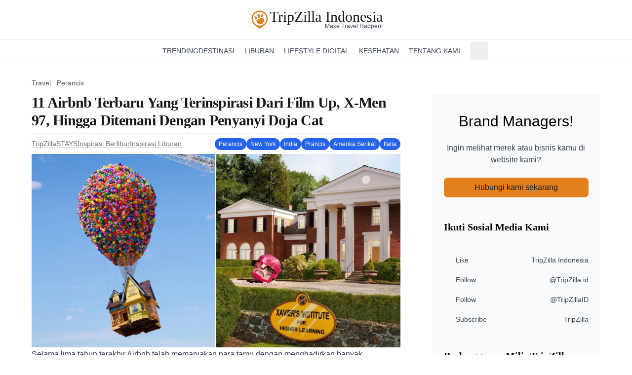

--- FILE ---
content_type: text/html;charset=utf-8
request_url: https://www.tripzilla.id/airbnb-film-up-x-men/5745
body_size: 23722
content:
<!DOCTYPE html><html  lang="id"><head><meta charset="utf-8"><meta name="viewport" content="width=device-width, initial-scale=1"><style>.details-element[open] .icon-element[data-v-5f81ef7e]{transform:rotate(90deg)}details>summary.list-none[data-v-5f81ef7e]::-webkit-details-marker,details>summary.list-none[data-v-5f81ef7e]::marker{display:none}</style><link rel="stylesheet" href="/_nuxt/entry.DHJUW-JH.css" crossorigin><link rel="stylesheet" href="/_nuxt/PostContent.Ddct2uua.css" crossorigin><style>:where(.i-ic\:baseline-arrow-forward-ios){display:inline-block;width:1em;height:1em;background-color:currentColor;-webkit-mask-image:var(--svg);mask-image:var(--svg);-webkit-mask-repeat:no-repeat;mask-repeat:no-repeat;-webkit-mask-size:100% 100%;mask-size:100% 100%;--svg:url("data:image/svg+xml,%3Csvg xmlns='http://www.w3.org/2000/svg' viewBox='0 0 24 24' width='24' height='24'%3E%3Cpath fill='black' d='M6.23 20.23L8 22l10-10L8 2L6.23 3.77L14.46 12z'/%3E%3C/svg%3E")}:where(.i-material-symbols\:keyboard-arrow-up){display:inline-block;width:1em;height:1em;background-color:currentColor;-webkit-mask-image:var(--svg);mask-image:var(--svg);-webkit-mask-repeat:no-repeat;mask-repeat:no-repeat;-webkit-mask-size:100% 100%;mask-size:100% 100%;--svg:url("data:image/svg+xml,%3Csvg xmlns='http://www.w3.org/2000/svg' viewBox='0 0 24 24' width='24' height='24'%3E%3Cpath fill='black' d='m12 10.8l-4.6 4.6L6 14l6-6l6 6l-1.4 1.4z'/%3E%3C/svg%3E")}:where(.i-mdi\:chevron-down){display:inline-block;width:1em;height:1em;background-color:currentColor;-webkit-mask-image:var(--svg);mask-image:var(--svg);-webkit-mask-repeat:no-repeat;mask-repeat:no-repeat;-webkit-mask-size:100% 100%;mask-size:100% 100%;--svg:url("data:image/svg+xml,%3Csvg xmlns='http://www.w3.org/2000/svg' viewBox='0 0 24 24' width='24' height='24'%3E%3Cpath fill='black' d='M7.41 8.58L12 13.17l4.59-4.59L18 10l-6 6l-6-6z'/%3E%3C/svg%3E")}:where(.i-mdi\:chevron-right){display:inline-block;width:1em;height:1em;background-color:currentColor;-webkit-mask-image:var(--svg);mask-image:var(--svg);-webkit-mask-repeat:no-repeat;mask-repeat:no-repeat;-webkit-mask-size:100% 100%;mask-size:100% 100%;--svg:url("data:image/svg+xml,%3Csvg xmlns='http://www.w3.org/2000/svg' viewBox='0 0 24 24' width='24' height='24'%3E%3Cpath fill='black' d='M8.59 16.58L13.17 12L8.59 7.41L10 6l6 6l-6 6z'/%3E%3C/svg%3E")}:where(.i-pajamas\:hamburger){display:inline-block;width:1em;height:1em;background-color:currentColor;-webkit-mask-image:var(--svg);mask-image:var(--svg);-webkit-mask-repeat:no-repeat;mask-repeat:no-repeat;-webkit-mask-size:100% 100%;mask-size:100% 100%;--svg:url("data:image/svg+xml,%3Csvg xmlns='http://www.w3.org/2000/svg' viewBox='0 0 16 16' width='16' height='16'%3E%3Cpath fill='black' fill-rule='evenodd' d='M0 3.75A.75.75 0 0 1 .75 3h14.5a.75.75 0 0 1 0 1.5H.75A.75.75 0 0 1 0 3.75M0 8a.75.75 0 0 1 .75-.75h14.5a.75.75 0 0 1 0 1.5H.75A.75.75 0 0 1 0 8m.75 3.5a.75.75 0 0 0 0 1.5h14.5a.75.75 0 0 0 0-1.5z' clip-rule='evenodd'/%3E%3C/svg%3E")}:where(.i-ri\:facebook-circle-fill){display:inline-block;width:1em;height:1em;background-color:currentColor;-webkit-mask-image:var(--svg);mask-image:var(--svg);-webkit-mask-repeat:no-repeat;mask-repeat:no-repeat;-webkit-mask-size:100% 100%;mask-size:100% 100%;--svg:url("data:image/svg+xml,%3Csvg xmlns='http://www.w3.org/2000/svg' viewBox='0 0 24 24' width='24' height='24'%3E%3Cpath fill='black' d='M12.001 2c-5.523 0-10 4.477-10 10c0 4.991 3.657 9.128 8.438 9.878v-6.987h-2.54V12h2.54V9.797c0-2.506 1.492-3.89 3.777-3.89c1.094 0 2.238.195 2.238.195v2.46h-1.26c-1.243 0-1.63.771-1.63 1.562V12h2.773l-.443 2.89h-2.33v6.988C18.344 21.129 22 16.992 22 12c0-5.523-4.477-10-10-10'/%3E%3C/svg%3E")}:where(.i-ri\:instagram-line){display:inline-block;width:1em;height:1em;background-color:currentColor;-webkit-mask-image:var(--svg);mask-image:var(--svg);-webkit-mask-repeat:no-repeat;mask-repeat:no-repeat;-webkit-mask-size:100% 100%;mask-size:100% 100%;--svg:url("data:image/svg+xml,%3Csvg xmlns='http://www.w3.org/2000/svg' viewBox='0 0 24 24' width='24' height='24'%3E%3Cpath fill='black' d='M12.001 9a3 3 0 1 0 0 6a3 3 0 0 0 0-6m0-2a5 5 0 1 1 0 10a5 5 0 0 1 0-10m6.5-.25a1.25 1.25 0 0 1-2.5 0a1.25 1.25 0 0 1 2.5 0M12.001 4c-2.474 0-2.878.007-4.029.058c-.784.037-1.31.142-1.798.332a2.9 2.9 0 0 0-1.08.703a2.9 2.9 0 0 0-.704 1.08c-.19.49-.295 1.015-.331 1.798C4.007 9.075 4 9.461 4 12c0 2.475.007 2.878.058 4.029c.037.783.142 1.31.331 1.797c.17.435.37.748.702 1.08c.337.336.65.537 1.08.703c.494.191 1.02.297 1.8.333C9.075 19.994 9.461 20 12 20c2.475 0 2.878-.007 4.029-.058c.782-.037 1.308-.142 1.797-.331a2.9 2.9 0 0 0 1.08-.703c.337-.336.538-.649.704-1.08c.19-.492.296-1.018.332-1.8c.052-1.103.058-1.49.058-4.028c0-2.474-.007-2.878-.058-4.029c-.037-.782-.143-1.31-.332-1.798a2.9 2.9 0 0 0-.703-1.08a2.9 2.9 0 0 0-1.08-.704c-.49-.19-1.016-.295-1.798-.331C14.926 4.006 14.54 4 12 4m0-2c2.717 0 3.056.01 4.123.06c1.064.05 1.79.217 2.427.465c.66.254 1.216.598 1.772 1.153a4.9 4.9 0 0 1 1.153 1.772c.247.637.415 1.363.465 2.428c.047 1.066.06 1.405.06 4.122s-.01 3.056-.06 4.122s-.218 1.79-.465 2.428a4.9 4.9 0 0 1-1.153 1.772a4.9 4.9 0 0 1-1.772 1.153c-.637.247-1.363.415-2.427.465c-1.067.047-1.406.06-4.123.06s-3.056-.01-4.123-.06c-1.064-.05-1.789-.218-2.427-.465a4.9 4.9 0 0 1-1.772-1.153a4.9 4.9 0 0 1-1.153-1.772c-.248-.637-.415-1.363-.465-2.428C2.012 15.056 2 14.717 2 12s.01-3.056.06-4.122s.217-1.79.465-2.428a4.9 4.9 0 0 1 1.153-1.772A4.9 4.9 0 0 1 5.45 2.525c.637-.248 1.362-.415 2.427-.465C8.945 2.013 9.284 2 12.001 2'/%3E%3C/svg%3E")}:where(.i-ri\:twitter-x-line){display:inline-block;width:1em;height:1em;background-color:currentColor;-webkit-mask-image:var(--svg);mask-image:var(--svg);-webkit-mask-repeat:no-repeat;mask-repeat:no-repeat;-webkit-mask-size:100% 100%;mask-size:100% 100%;--svg:url("data:image/svg+xml,%3Csvg xmlns='http://www.w3.org/2000/svg' viewBox='0 0 24 24' width='24' height='24'%3E%3Cpath fill='black' d='M10.488 14.651L15.25 21h7l-7.858-10.478L20.93 3h-2.65l-5.117 5.886L8.75 3h-7l7.51 10.015L2.32 21h2.65zM16.25 19L5.75 5h2l10.5 14z'/%3E%3C/svg%3E")}:where(.i-ri\:youtube-fill){display:inline-block;width:1em;height:1em;background-color:currentColor;-webkit-mask-image:var(--svg);mask-image:var(--svg);-webkit-mask-repeat:no-repeat;mask-repeat:no-repeat;-webkit-mask-size:100% 100%;mask-size:100% 100%;--svg:url("data:image/svg+xml,%3Csvg xmlns='http://www.w3.org/2000/svg' viewBox='0 0 24 24' width='24' height='24'%3E%3Cpath fill='black' d='M12.244 4c.534.003 1.87.016 3.29.073l.504.022c1.429.067 2.857.183 3.566.38c.945.266 1.687 1.04 1.938 2.022c.4 1.56.45 4.602.456 5.339l.001.152v.174c-.007.737-.057 3.78-.457 5.339c-.254.985-.997 1.76-1.938 2.022c-.709.197-2.137.313-3.566.38l-.504.023c-1.42.056-2.756.07-3.29.072l-.235.001h-.255c-1.13-.007-5.856-.058-7.36-.476c-.944-.266-1.687-1.04-1.938-2.022c-.4-1.56-.45-4.602-.456-5.339v-.326c.006-.737.056-3.78.456-5.339c.254-.985.997-1.76 1.939-2.021c1.503-.419 6.23-.47 7.36-.476zM9.999 8.5v7l6-3.5z'/%3E%3C/svg%3E")}:where(.i-tdesign\:home){display:inline-block;width:1em;height:1em;background-color:currentColor;-webkit-mask-image:var(--svg);mask-image:var(--svg);-webkit-mask-repeat:no-repeat;mask-repeat:no-repeat;-webkit-mask-size:100% 100%;mask-size:100% 100%;--svg:url("data:image/svg+xml,%3Csvg xmlns='http://www.w3.org/2000/svg' viewBox='0 0 24 24' width='24' height='24'%3E%3Cg fill='none'%3E%3Cpath d='m3 10l9-7.5l9 7.5v11H3z'/%3E%3Cpath d='M9 14h6v7H9z'/%3E%3Cpath stroke='black' stroke-linecap='square' stroke-width='2' d='M9 14h6v7H9z'/%3E%3Cpath stroke='black' stroke-linecap='square' stroke-width='2' d='m3 10l9-7.5l9 7.5v11H3z'/%3E%3C/g%3E%3C/svg%3E")}:where(.i-tdesign\:search){display:inline-block;width:1em;height:1em;background-color:currentColor;-webkit-mask-image:var(--svg);mask-image:var(--svg);-webkit-mask-repeat:no-repeat;mask-repeat:no-repeat;-webkit-mask-size:100% 100%;mask-size:100% 100%;--svg:url("data:image/svg+xml,%3Csvg xmlns='http://www.w3.org/2000/svg' viewBox='0 0 24 24' width='24' height='24'%3E%3Cg fill='none'%3E%3Cpath d='M15.803 15.803A7.5 7.5 0 1 1 5.197 5.197a7.5 7.5 0 0 1 10.606 10.606'/%3E%3Cpath stroke='black' stroke-linecap='square' stroke-width='2' d='m15.803 15.804l5.303 5.303m-5.303-5.304A7.5 7.5 0 1 1 5.197 5.197a7.5 7.5 0 0 1 10.606 10.606Z'/%3E%3C/g%3E%3C/svg%3E")}</style><link href="https://www.googletagmanager.com/gtm.js?id=GTM-PM4T8WHH" rel="preload" crossorigin="anonymous" referrerpolicy="no-referrer" fetchpriority="low" as="script"><link rel="modulepreload" as="script" crossorigin href="/_nuxt/D60lEiVa.js"><link rel="modulepreload" as="script" crossorigin href="/_nuxt/R5-8AEBu.js"><link rel="modulepreload" as="script" crossorigin href="/_nuxt/DEkM--37.js"><link rel="modulepreload" as="script" crossorigin href="/_nuxt/BLaBV27r.js"><link rel="modulepreload" as="script" crossorigin href="/_nuxt/Dsqhie8p.js"><link rel="modulepreload" as="script" crossorigin href="/_nuxt/DDnAPBB-.js"><link rel="modulepreload" as="script" crossorigin href="/_nuxt/BeCETdR5.js"><link rel="modulepreload" as="script" crossorigin href="/_nuxt/BwAoGXeH.js"><link rel="modulepreload" as="script" crossorigin href="/_nuxt/o_bq9XbM.js"><link rel="modulepreload" as="script" crossorigin href="/_nuxt/B3GsySY0.js"><link rel="modulepreload" as="script" crossorigin href="/_nuxt/WzEluCl_.js"><link rel="modulepreload" as="script" crossorigin href="/_nuxt/BnDruICc.js"><link rel="modulepreload" as="script" crossorigin href="/_nuxt/BPLW7UQQ.js"><link rel="modulepreload" as="script" crossorigin href="/_nuxt/AMk5UUtD.js"><link rel="modulepreload" as="script" crossorigin href="/_nuxt/EY0eILJL.js"><link rel="preload" as="fetch" fetchpriority="low" crossorigin="anonymous" href="/_nuxt/builds/meta/577b3bde-8552-4fc3-a520-b0ec022c8fc9.json"><meta name="facebook-domain-verification" content="upycglh9r5cpy9ry3329i9ymep72af"><link rel="icon" type="image/x-icon" href="/favicon.ico"><link rel="apple-touch-icon" sizes="57x57" href="/favicons/apple-icon-57x57.png"><link rel="apple-touch-icon" sizes="60x60" href="/favicons/apple-icon-60x60.png"><link rel="apple-touch-icon" sizes="72x72" href="/favicons/apple-icon-72x72.png"><link rel="apple-touch-icon" sizes="76x76" href="/favicons/apple-icon-76x76.png"><link rel="apple-touch-icon" sizes="114x114" href="/favicons/apple-icon-114x114.png"><link rel="apple-touch-icon" sizes="120x120" href="/favicons/apple-icon-120x120.png"><link rel="apple-touch-icon" sizes="144x144" href="/favicons/apple-icon-144x144.png"><link rel="apple-touch-icon" sizes="152x152" href="/favicons/apple-icon-152x152.png"><link rel="apple-touch-icon" sizes="180x180" href="/favicons/apple-icon-180x180.png"><link rel="icon" type="image/png" sizes="192x192" href="/favicons/android-icon-192x192.png"><link rel="icon" type="image/png" sizes="32x32" href="/favicons/favicon-32x32.png"><link rel="icon" type="image/png" sizes="96x96" href="/favicons/favicon-96x96.png"><link rel="icon" type="image/png" sizes="16x16" href="/favicons/favicon-16x16.png"><link rel="manifest" href="/favicons/manifest.json"><script>(function (s, t, a, y, twenty, two) {
    s.Stay22 = s.Stay22 || {};
    s.Stay22.params = { lmaID: '68273db64322fa292001f064' };
    twenty = t.createElement(a);
    two = t.getElementsByTagName(a)[0];
    twenty.async = 1;
    twenty.src = y;
    two.parentNode.insertBefore(twenty, two);
  })(window, document, 'script', 'https://scripts.stay22.com/letmeallez.js');
</script><link rel="canonical" href="https://www.tripzilla.id/airbnb-film-up-x-men/5745"><meta hid="article:author" property="article:author" content="https://www.tripzilla.id/author/wiradhini"><meta name="description" content="Kini menyambut musim panas, Airbnb kembali memperkenalkan penginapan edisi spesial yang tak kalah menarik bertema Ikon Pop."><meta property="og:title" content="11 Airbnb Terbaru Yang Terinspirasi Dari Film Up, X-Men 97, Hingga Ditemani Dengan Penyanyi Doja Cat"><meta property="og:description" content="Kini menyambut musim panas, Airbnb kembali memperkenalkan penginapan edisi spesial yang tak kalah menarik bertema Ikon Pop."><meta property="og:image" content="https://static.tripzilla.id/media/55629/conversions/01HX8TR91CMZ7T8033WQRYJP0V-w768.webp"><meta property="og:url" content="https://www.tripzilla.id/airbnb-film-up-x-men/5745"><meta name="twitter:title" content="11 Airbnb Terbaru Yang Terinspirasi Dari Film Up, X-Men 97, Hingga Ditemani Dengan Penyanyi Doja Cat"><meta name="twitter:description" content="Kini menyambut musim panas, Airbnb kembali memperkenalkan penginapan edisi spesial yang tak kalah menarik bertema Ikon Pop."><meta name="twitter:image" content="https://static.tripzilla.id/media/55629/conversions/01HX8TR91CMZ7T8033WQRYJP0V-w768.webp"><meta name="twitter:card" content="summary"><meta property="og:site_name" content="TripZilla Indonesia"><meta property="og:type" content="article"><meta property="og:locale" content="id_ID"><meta property="article:published_time" content="2024-05-02T05:00:00.000000Z"><meta property="article:modified_time" content="2024-08-12T00:58:01.000000Z"><script type="module" src="/_nuxt/D60lEiVa.js" crossorigin></script></head><body><div id="__nuxt"><div class="flex min-h-screen flex-col bg-white font-sans"><div class="relative mx-auto flex w-full flex-col bg-white sm:py-0" data-v-5f81ef7e><div class="fixed z-30 flex w-full flex-col items-center border-b border-gray-100 bg-white px-4 pt-[var(--safe-area-inset-top)] text-center sm:relative sm:mx-auto sm:w-auto sm:border-none sm:px-0" data-v-5f81ef7e><div class="flex w-full items-center justify-between py-2 sm:py-5" data-v-5f81ef7e><a href="/" class="text-xl font-bold" data-v-5f81ef7e><div class="flex items-center gap-1 sm:items-start" data-v-5f81ef7e><img src="/img/logo-orange.webp" width="150" height="150" alt="TripZilla Logo" class="size-[30px] md:size-[40px]"><div class="text-[#16171b] flex flex-col items-end"><span class="font-serif text-xl font-normal leading-[1.12] md:text-3xl md:leading-[.9]">TripZilla Indonesia</span><span class="text-gray-700 inline-block pl-1 font-sans text-[11px] font-medium leading-none sm:mt-0 sm:text-xs sm:leading-none"> Make Travel Happen! </span></div></div></a><div class="block sm:hidden" data-v-5f81ef7e><button class="p-2" aria-label="Open Navigation" data-v-5f81ef7e><span class="iconify i-pajamas:hamburger h-5 w-5 text-gray-700" aria-hidden="true" style="" data-v-5f81ef7e></span></button></div></div></div><div class="hidden flex-wrap justify-center border-y border-gray-200 px-1 sm:flex sm:items-center sm:gap-x-6" data-v-5f81ef7e><a href="/" class="flex items-center p-2" aria-label="Homepage" data-v-5f81ef7e><span class="iconify i-tdesign:home h-5 w-5 text-gray-700" aria-hidden="true" style="" data-v-5f81ef7e></span></a><!--[--><div class="group relative inline-block cursor-pointer whitespace-nowrap py-3 text-sm font-medium uppercase text-gray-700 hover:text-orange-600" data-v-5f81ef7e><div class="flex items-center gap-0.5" data-v-5f81ef7e><a href="/category/berita-berlibur" class="" data-v-5f81ef7e>Trending</a><!----></div><!----></div><div class="group relative inline-block cursor-pointer whitespace-nowrap py-3 text-sm font-medium uppercase text-gray-700 hover:text-orange-600" data-v-5f81ef7e><div class="flex items-center gap-0.5" data-v-5f81ef7e><a href="/destination" class="" data-v-5f81ef7e>Destinasi</a><span class="iconify i-mdi:chevron-down h-5 w-5" aria-hidden="true" style="" data-v-5f81ef7e></span></div><ul class="absolute z-10 hidden min-w-[240px] translate-y-2 flex-col whitespace-nowrap rounded-md bg-white py-1 shadow-lg before:absolute before:inset-x-0 before:top-0 before:-translate-y-3 before:py-2 group-hover:flex" data-v-5f81ef7e><!--[--><li class="relative z-20" data-v-5f81ef7e><div class="group/item" data-v-5f81ef7e><div class="relative" data-v-5f81ef7e><a href="/destination" class="flex items-center justify-between px-4 py-2 text-[13px] font-medium text-gray-700 hover:bg-gray-100 hover:text-orange-600" data-v-5f81ef7e>Semua Destinasi</a><div class="absolute inset-y-0 right-4 flex items-center" data-v-5f81ef7e><!----></div></div><!----></div></li><li class="relative z-20" data-v-5f81ef7e><div class="group/item" data-v-5f81ef7e><div class="relative" data-v-5f81ef7e><a href="/destination/domestic" class="flex items-center justify-between px-4 py-2 text-[13px] font-medium text-gray-700 hover:bg-gray-100 hover:text-orange-600" data-v-5f81ef7e>Domestik</a><div class="absolute inset-y-0 right-4 flex items-center" data-v-5f81ef7e><!----></div></div><!----></div></li><li class="relative z-20" data-v-5f81ef7e><div class="group/item" data-v-5f81ef7e><div class="relative" data-v-5f81ef7e><a href="/destination/international" class="flex items-center justify-between px-4 py-2 text-[13px] font-medium text-gray-700 hover:bg-gray-100 hover:text-orange-600" data-v-5f81ef7e>Internasional</a><div class="absolute inset-y-0 right-4 flex items-center" data-v-5f81ef7e><!----></div></div><!----></div></li><!--]--></ul></div><div class="group relative inline-block cursor-pointer whitespace-nowrap py-3 text-sm font-medium uppercase text-gray-700 hover:text-orange-600" data-v-5f81ef7e><div class="flex items-center gap-0.5" data-v-5f81ef7e><a href="/category/liburan" class="" data-v-5f81ef7e>Liburan</a><span class="iconify i-mdi:chevron-down h-5 w-5" aria-hidden="true" style="" data-v-5f81ef7e></span></div><ul class="absolute z-10 hidden min-w-[240px] translate-y-2 flex-col whitespace-nowrap rounded-md bg-white py-1 shadow-lg before:absolute before:inset-x-0 before:top-0 before:-translate-y-3 before:py-2 group-hover:flex" data-v-5f81ef7e><!--[--><li class="relative z-20" data-v-5f81ef7e><div class="group/item" data-v-5f81ef7e><div class="relative" data-v-5f81ef7e><a href="/category/liburan/inspirasi-liburan" class="flex items-center justify-between px-4 py-2 text-[13px] font-medium text-gray-700 hover:bg-gray-100 hover:text-orange-600" data-v-5f81ef7e>Inspirasi Liburan</a><div class="absolute inset-y-0 right-4 flex items-center" data-v-5f81ef7e><!----></div></div><!----></div></li><li class="relative z-20" data-v-5f81ef7e><div class="group/item" data-v-5f81ef7e><div class="relative" data-v-5f81ef7e><a href="/category/liburan/rencana-liburan" class="flex items-center justify-between px-4 py-2 text-[13px] font-medium text-gray-700 hover:bg-gray-100 hover:text-orange-600" data-v-5f81ef7e>Rencana Liburan</a><div class="absolute inset-y-0 right-4 flex items-center" data-v-5f81ef7e><!----></div></div><!----></div></li><li class="relative z-20" data-v-5f81ef7e><div class="group/item" data-v-5f81ef7e><div class="relative" data-v-5f81ef7e><a href="/category/liburan/belanja-kuliner" class="flex items-center justify-between px-4 py-2 text-[13px] font-medium text-gray-700 hover:bg-gray-100 hover:text-orange-600" data-v-5f81ef7e>Belanja &amp; Kuliner</a><div class="absolute inset-y-0 right-4 flex items-center" data-v-5f81ef7e><!----></div></div><!----></div></li><!--]--></ul></div><div class="group relative inline-block cursor-pointer whitespace-nowrap py-3 text-sm font-medium uppercase text-gray-700 hover:text-orange-600" data-v-5f81ef7e><div class="flex items-center gap-0.5" data-v-5f81ef7e><a href="/category/lifestyle-digital" class="" data-v-5f81ef7e>Lifestyle Digital</a><span class="iconify i-mdi:chevron-down h-5 w-5" aria-hidden="true" style="" data-v-5f81ef7e></span></div><ul class="absolute z-10 hidden min-w-[240px] translate-y-2 flex-col whitespace-nowrap rounded-md bg-white py-1 shadow-lg before:absolute before:inset-x-0 before:top-0 before:-translate-y-3 before:py-2 group-hover:flex" data-v-5f81ef7e><!--[--><li class="relative z-20" data-v-5f81ef7e><div class="group/item" data-v-5f81ef7e><div class="relative" data-v-5f81ef7e><a href="/category/lifestyle-digital/teknologi" class="flex items-center justify-between px-4 py-2 text-[13px] font-medium text-gray-700 hover:bg-gray-100 hover:text-orange-600" data-v-5f81ef7e>Teknologi</a><div class="absolute inset-y-0 right-4 flex items-center" data-v-5f81ef7e><!----></div></div><!----></div></li><li class="relative z-20" data-v-5f81ef7e><div class="group/item" data-v-5f81ef7e><div class="relative" data-v-5f81ef7e><a href="/category/lifestyle-digital/hiburan" class="flex items-center justify-between px-4 py-2 text-[13px] font-medium text-gray-700 hover:bg-gray-100 hover:text-orange-600" data-v-5f81ef7e>Hiburan</a><div class="absolute inset-y-0 right-4 flex items-center" data-v-5f81ef7e><!----></div></div><!----></div></li><!--]--></ul></div><div class="group relative inline-block cursor-pointer whitespace-nowrap py-3 text-sm font-medium uppercase text-gray-700 hover:text-orange-600" data-v-5f81ef7e><div class="flex items-center gap-0.5" data-v-5f81ef7e><a href="/category/kesehatan" class="" data-v-5f81ef7e>Kesehatan</a><span class="iconify i-mdi:chevron-down h-5 w-5" aria-hidden="true" style="" data-v-5f81ef7e></span></div><ul class="absolute z-10 hidden min-w-[240px] translate-y-2 flex-col whitespace-nowrap rounded-md bg-white py-1 shadow-lg before:absolute before:inset-x-0 before:top-0 before:-translate-y-3 before:py-2 group-hover:flex" data-v-5f81ef7e><!--[--><li class="relative z-20" data-v-5f81ef7e><div class="group/item" data-v-5f81ef7e><div class="relative" data-v-5f81ef7e><a href="/category/kesehatan/kecantikan" class="flex items-center justify-between px-4 py-2 text-[13px] font-medium text-gray-700 hover:bg-gray-100 hover:text-orange-600" data-v-5f81ef7e>Kecantikan</a><div class="absolute inset-y-0 right-4 flex items-center" data-v-5f81ef7e><!----></div></div><!----></div></li><li class="relative z-20" data-v-5f81ef7e><div class="group/item" data-v-5f81ef7e><div class="relative" data-v-5f81ef7e><a href="/category/kesehatan/diet-fitness" class="flex items-center justify-between px-4 py-2 text-[13px] font-medium text-gray-700 hover:bg-gray-100 hover:text-orange-600" data-v-5f81ef7e>Diet &amp; Fitness</a><div class="absolute inset-y-0 right-4 flex items-center" data-v-5f81ef7e><!----></div></div><!----></div></li><!--]--></ul></div><div class="group relative inline-block cursor-pointer whitespace-nowrap py-3 text-sm font-medium uppercase text-gray-700 hover:text-orange-600" data-v-5f81ef7e><div class="flex items-center gap-0.5" data-v-5f81ef7e><a href="/#" class="" data-v-5f81ef7e>Tentang Kami</a><span class="iconify i-mdi:chevron-down h-5 w-5" aria-hidden="true" style="" data-v-5f81ef7e></span></div><ul class="absolute z-10 hidden min-w-[240px] translate-y-2 flex-col whitespace-nowrap rounded-md bg-white py-1 shadow-lg before:absolute before:inset-x-0 before:top-0 before:-translate-y-3 before:py-2 group-hover:flex" data-v-5f81ef7e><!--[--><li class="relative z-20" data-v-5f81ef7e><div class="group/item" data-v-5f81ef7e><div class="relative" data-v-5f81ef7e><a href="https://www.tripzilla.com/about" rel="noopener noreferrer" target="_blank" class="flex items-center justify-between px-4 py-2 text-[13px] font-medium text-gray-700 hover:bg-gray-100 hover:text-orange-600" data-v-5f81ef7e>Tim TripZilla</a><div class="absolute inset-y-0 right-4 flex items-center" data-v-5f81ef7e><!----></div></div><!----></div></li><li class="relative z-20" data-v-5f81ef7e><div class="group/item" data-v-5f81ef7e><div class="relative" data-v-5f81ef7e><a href="https://www.tripzilla.com/careers-and-internships" rel="noopener noreferrer" target="_blank" class="flex items-center justify-between px-4 py-2 text-[13px] font-medium text-gray-700 hover:bg-gray-100 hover:text-orange-600" data-v-5f81ef7e>Karir</a><div class="absolute inset-y-0 right-4 flex items-center" data-v-5f81ef7e><!----></div></div><!----></div></li><li class="relative z-20" data-v-5f81ef7e><div class="group/item" data-v-5f81ef7e><div class="relative" data-v-5f81ef7e><a href="/kontak-tripzilla-indonesia" class="flex items-center justify-between px-4 py-2 text-[13px] font-medium text-gray-700 hover:bg-gray-100 hover:text-orange-600" data-v-5f81ef7e>Hubungi Kami</a><div class="absolute inset-y-0 right-4 flex items-center" data-v-5f81ef7e><!----></div></div><!----></div></li><!--]--></ul></div><!--]--><div class="relative" data-v-5f81ef7e><button class="flex items-center gap-1 whitespace-nowrap p-2 text-sm font-medium uppercase text-gray-700 hover:text-gray-900 sm:mx-0 sm:flex sm:items-start sm:gap-0 sm:text-base sm:font-normal sm:lowercase md:mx-auto"><span class="iconify i-tdesign:search h-5 w-5 text-gray-700" aria-hidden="true" style=""></span><span class="inline-block sm:sr-only">Cari</span></button><!----></div></div><div class="-translate-y-full fixed inset-x-0 top-[51px] z-10 mt-[var(--safe-area-inset-top)] flex w-full flex-col bg-white px-4 py-3 transition-transform duration-200 ease-in sm:hidden" data-v-5f81ef7e><!--[--><div class="inline-block cursor-pointer whitespace-nowrap py-1 text-center text-sm font-medium uppercase text-gray-700 hover:text-gray-900" data-v-5f81ef7e><details class="group w-full bg-white" data-v-5f81ef7e><summary class="flex w-full select-none list-none justify-between bg-white px-2 py-1" data-v-5f81ef7e><a href="/category/berita-berlibur" class="" data-v-5f81ef7e>Trending</a><!----></summary><!----></details></div><div class="inline-block cursor-pointer whitespace-nowrap py-1 text-center text-sm font-medium uppercase text-gray-700 hover:text-gray-900" data-v-5f81ef7e><details class="group w-full bg-white" data-v-5f81ef7e><summary class="flex w-full select-none list-none justify-between bg-white px-2 py-1" data-v-5f81ef7e><a href="/destination" class="" data-v-5f81ef7e>Destinasi</a><span class="iconify i-mdi:chevron-right h-5 w-5 rotate-0 transition-transform duration-100 group-open:rotate-90" aria-hidden="true" style="" data-v-5f81ef7e></span></summary><!--[--><details class="group/item flex flex-col pl-8 text-start" data-v-5f81ef7e><summary class="flex w-full select-none list-none justify-between bg-white px-2 py-2" data-v-5f81ef7e><a href="/destination" class="" data-v-5f81ef7e>Semua Destinasi</a><!----></summary><!----></details><details class="group/item flex flex-col pl-8 text-start" data-v-5f81ef7e><summary class="flex w-full select-none list-none justify-between bg-white px-2 py-2" data-v-5f81ef7e><a href="/destination/domestic" class="" data-v-5f81ef7e>Domestik</a><!----></summary><!----></details><details class="group/item flex flex-col pl-8 text-start" data-v-5f81ef7e><summary class="flex w-full select-none list-none justify-between bg-white px-2 py-2" data-v-5f81ef7e><a href="/destination/international" class="" data-v-5f81ef7e>Internasional</a><!----></summary><!----></details><!--]--></details></div><div class="inline-block cursor-pointer whitespace-nowrap py-1 text-center text-sm font-medium uppercase text-gray-700 hover:text-gray-900" data-v-5f81ef7e><details class="group w-full bg-white" data-v-5f81ef7e><summary class="flex w-full select-none list-none justify-between bg-white px-2 py-1" data-v-5f81ef7e><a href="/category/liburan" class="" data-v-5f81ef7e>Liburan</a><span class="iconify i-mdi:chevron-right h-5 w-5 rotate-0 transition-transform duration-100 group-open:rotate-90" aria-hidden="true" style="" data-v-5f81ef7e></span></summary><!--[--><details class="group/item flex flex-col pl-8 text-start" data-v-5f81ef7e><summary class="flex w-full select-none list-none justify-between bg-white px-2 py-2" data-v-5f81ef7e><a href="/category/liburan/inspirasi-liburan" class="" data-v-5f81ef7e>Inspirasi Liburan</a><!----></summary><!----></details><details class="group/item flex flex-col pl-8 text-start" data-v-5f81ef7e><summary class="flex w-full select-none list-none justify-between bg-white px-2 py-2" data-v-5f81ef7e><a href="/category/liburan/rencana-liburan" class="" data-v-5f81ef7e>Rencana Liburan</a><!----></summary><!----></details><details class="group/item flex flex-col pl-8 text-start" data-v-5f81ef7e><summary class="flex w-full select-none list-none justify-between bg-white px-2 py-2" data-v-5f81ef7e><a href="/category/liburan/belanja-kuliner" class="" data-v-5f81ef7e>Belanja &amp; Kuliner</a><!----></summary><!----></details><!--]--></details></div><div class="inline-block cursor-pointer whitespace-nowrap py-1 text-center text-sm font-medium uppercase text-gray-700 hover:text-gray-900" data-v-5f81ef7e><details class="group w-full bg-white" data-v-5f81ef7e><summary class="flex w-full select-none list-none justify-between bg-white px-2 py-1" data-v-5f81ef7e><a href="/category/lifestyle-digital" class="" data-v-5f81ef7e>Lifestyle Digital</a><span class="iconify i-mdi:chevron-right h-5 w-5 rotate-0 transition-transform duration-100 group-open:rotate-90" aria-hidden="true" style="" data-v-5f81ef7e></span></summary><!--[--><details class="group/item flex flex-col pl-8 text-start" data-v-5f81ef7e><summary class="flex w-full select-none list-none justify-between bg-white px-2 py-2" data-v-5f81ef7e><a href="/category/lifestyle-digital/teknologi" class="" data-v-5f81ef7e>Teknologi</a><!----></summary><!----></details><details class="group/item flex flex-col pl-8 text-start" data-v-5f81ef7e><summary class="flex w-full select-none list-none justify-between bg-white px-2 py-2" data-v-5f81ef7e><a href="/category/lifestyle-digital/hiburan" class="" data-v-5f81ef7e>Hiburan</a><!----></summary><!----></details><!--]--></details></div><div class="inline-block cursor-pointer whitespace-nowrap py-1 text-center text-sm font-medium uppercase text-gray-700 hover:text-gray-900" data-v-5f81ef7e><details class="group w-full bg-white" data-v-5f81ef7e><summary class="flex w-full select-none list-none justify-between bg-white px-2 py-1" data-v-5f81ef7e><a href="/category/kesehatan" class="" data-v-5f81ef7e>Kesehatan</a><span class="iconify i-mdi:chevron-right h-5 w-5 rotate-0 transition-transform duration-100 group-open:rotate-90" aria-hidden="true" style="" data-v-5f81ef7e></span></summary><!--[--><details class="group/item flex flex-col pl-8 text-start" data-v-5f81ef7e><summary class="flex w-full select-none list-none justify-between bg-white px-2 py-2" data-v-5f81ef7e><a href="/category/kesehatan/kecantikan" class="" data-v-5f81ef7e>Kecantikan</a><!----></summary><!----></details><details class="group/item flex flex-col pl-8 text-start" data-v-5f81ef7e><summary class="flex w-full select-none list-none justify-between bg-white px-2 py-2" data-v-5f81ef7e><a href="/category/kesehatan/diet-fitness" class="" data-v-5f81ef7e>Diet &amp; Fitness</a><!----></summary><!----></details><!--]--></details></div><div class="inline-block cursor-pointer whitespace-nowrap py-1 text-center text-sm font-medium uppercase text-gray-700 hover:text-gray-900" data-v-5f81ef7e><details class="group w-full bg-white" data-v-5f81ef7e><summary class="flex w-full select-none list-none justify-between bg-white px-2 py-1" data-v-5f81ef7e><a href="/#" class="" data-v-5f81ef7e>Tentang Kami</a><span class="iconify i-mdi:chevron-right h-5 w-5 rotate-0 transition-transform duration-100 group-open:rotate-90" aria-hidden="true" style="" data-v-5f81ef7e></span></summary><!--[--><details class="group/item flex flex-col pl-8 text-start" data-v-5f81ef7e><summary class="flex w-full select-none list-none justify-between bg-white px-2 py-2" data-v-5f81ef7e><a href="https://www.tripzilla.com/about" rel="noopener noreferrer" target="_blank" data-v-5f81ef7e>Tim TripZilla</a><!----></summary><!----></details><details class="group/item flex flex-col pl-8 text-start" data-v-5f81ef7e><summary class="flex w-full select-none list-none justify-between bg-white px-2 py-2" data-v-5f81ef7e><a href="https://www.tripzilla.com/careers-and-internships" rel="noopener noreferrer" target="_blank" data-v-5f81ef7e>Karir</a><!----></summary><!----></details><details class="group/item flex flex-col pl-8 text-start" data-v-5f81ef7e><summary class="flex w-full select-none list-none justify-between bg-white px-2 py-2" data-v-5f81ef7e><a href="/kontak-tripzilla-indonesia" class="" data-v-5f81ef7e>Hubungi Kami</a><!----></summary><!----></details><!--]--></details></div><!--]--><div class="relative" data-v-5f81ef7e><button class="flex items-center gap-1 whitespace-nowrap p-2 text-sm font-medium uppercase text-gray-700 hover:text-gray-900 sm:mx-0 sm:flex sm:items-start sm:gap-0 sm:text-base sm:font-normal sm:lowercase md:mx-auto"><span class="iconify i-tdesign:search h-5 w-5 text-gray-700" aria-hidden="true" style=""></span><span class="inline-block sm:sr-only">Cari</span></button><!----></div></div></div><div class="mt-[var(--safe-area-inset-top)] flex-1 pt-10 sm:pt-0"><!--[--><div class="nuxt-loading-indicator" style="position:fixed;top:0;right:0;left:0;pointer-events:none;width:auto;height:3px;opacity:0;background:#16171B;background-size:0% auto;transform:scaleX(0%);transform-origin:left;transition:transform 0.1s, height 0.4s, opacity 0.4s;z-index:999999;"></div><!--[--><div><div class="relative hidden lg:block"><div style="display:none;" link="/airbnb-film-up-x-men/5745"></div></div><div class="relative mx-auto max-w-7xl px-4 py-8 sm:px-6 lg:px-16"><div class="pb-3"><ol class="flex flex-wrap gap-2"><!--[--><li><a href="/destination" class="flex items-center justify-center gap-2.5 text-sm font-medium text-gray-600 hover:text-gray-900">Travel <span class="iconify i-ic:baseline-arrow-forward-ios h-3 w-3" aria-hidden="true" style=""></span></a></li><li><a href="/destination/perancis" class="flex items-center justify-center gap-2.5 text-sm font-medium text-gray-600 hover:text-gray-900">Perancis <!----></a></li><!--]--></ol></div><div class="grid grid-cols-1 gap-6 lg:grid-cols-12 lg:gap-12 xl:gap-16"><div class="flex flex-col gap-5 lg:col-span-8"><div class="border-b border-dashed border-gray-200"><h1 class="pb-2 text-left font-serif text-3xl font-bold tracking-tight text-black md:text-3xl">11 Airbnb Terbaru Yang Terinspirasi Dari Film Up, X-Men 97, Hingga Ditemani Dengan Penyanyi Doja Cat</h1></div><div class="flex flex-wrap items-center justify-between gap-4 py-1"><div class="flex flex-wrap items-center gap-3"><!--[--><a href="/category/sumatra/berita-berlibur/informasi-penginapan" class="min-w-[48px] border-gray-600 py-2 text-sm font-medium leading-tight text-gray-500"><!----><span title="TripZillaSTAYS" class="border-b border-dashed border-gray-400">TripZillaSTAYS</span></a><a href="/category/eropa/inspirasi-berlibur" class="min-w-[48px] border-gray-600 py-2 text-sm font-medium leading-tight text-gray-500"><!----><span title="Inspirasi Berlibur" class="border-b border-dashed border-gray-400">Inspirasi Berlibur</span></a><a href="/category/liburan/inspirasi-liburan" class="min-w-[48px] border-gray-600 py-2 text-sm font-medium leading-tight text-gray-500"><!----><span title="Inspirasi Liburan" class="border-b border-dashed border-gray-400">Inspirasi Liburan</span></a><!--]--></div><div class="flex flex-wrap items-center gap-3"><!--[--><a href="/destination/perancis" class="rounded-full bg-blue-600 px-2 py-1 text-xs font-medium text-white hover:bg-blue-700">Perancis</a><a href="/destination/new-york" class="rounded-full bg-blue-600 px-2 py-1 text-xs font-medium text-white hover:bg-blue-700">New York</a><a href="/destination/india" class="rounded-full bg-blue-600 px-2 py-1 text-xs font-medium text-white hover:bg-blue-700">India</a><a href="/destination/prancis" class="rounded-full bg-blue-600 px-2 py-1 text-xs font-medium text-white hover:bg-blue-700">Prancis</a><a href="/destination/amerika-serikat" class="rounded-full bg-blue-600 px-2 py-1 text-xs font-medium text-white hover:bg-blue-700">Amerika Serikat</a><a href="/destination/italia" class="rounded-full bg-blue-600 px-2 py-1 text-xs font-medium text-white hover:bg-blue-700">Italia</a><!--]--></div></div><div><img src="https://static.tripzilla.id/media/55630/conversions/01HX8TR92BXA2JKG7M6V2AMQXS-w1024.webp" srcset="https://static.tripzilla.id/media/55630/conversions/01HX8TR92BXA2JKG7M6V2AMQXS-w1024.webp 1024w, https://static.tripzilla.id/media/55630/conversions/01HX8TR92BXA2JKG7M6V2AMQXS-w768.webp 768w, https://static.tripzilla.id/media/55630/conversions/01HX8TR92BXA2JKG7M6V2AMQXS-w512.webp 512w, https://static.tripzilla.id/media/55630/conversions/01HX8TR92BXA2JKG7M6V2AMQXS-w256.webp 256w" sizes="(max-width: 1024px) 100vw, 1024px" height="403" width="768" alt="" class="w-full"><!----></div><div class="flex flex-col gap-6"><div class="prose max-w-none flex-1 prose-headings:font-normal prose-h2:mt-6 prose-h2:text-left prose-h3:text-left prose-h4:text-left prose-p:text-left prose-a:text-left prose-a:text-amber-500 prose-figure:!w-auto prose-img:my-4 prose-img:w-[100vw] prose-img:lg:w-[1024px] [p&amp;&gt;*:first-child]:mt-0"><p>Selama lima tahun terakhir Airbnb telah memanjakan para tamu dengan menghadirkan banyak penginapan edisi khusus dari karakter dari film, kartun, dan tokoh yang telah mendunia. Lebih dari 90 penginapan menawarkan pengalaman unik seperti rumah yang terinspirasi dari film Barbie, Home Alone, hingga Shrek.</p><p><span style="color: #ff5c00; color: rgb(255, 92, 0); color: rgb(255, 92, 0); color: rgb(255, 92, 0); color: rgb(255, 92, 0); color: rgb(255, 92, 0); color: rgb(255, 92, 0); color: rgb(255, 92, 0); color: rgb(255, 92, 0); color: rgb(255, 92, 0); color: rgb(255, 92, 0); color: rgb(255, 92, 0); color: rgb(255, 92, 0); color: rgb(255, 92, 0); color: rgb(255, 92, 0); color: rgb(255, 92, 0); color: rgb(255, 92, 0); color: rgb(255, 92, 0); color: rgb(255, 92, 0); color: rgb(255, 92, 0); color: rgb(255, 92, 0); color: rgb(255, 92, 0);; color: rgb(255, 92, 0); color: rgb(255, 92, 0); color: rgb(255, 92, 0); color: rgb(255, 92, 0); color: rgb(255, 92, 0); color: rgb(255, 92, 0); color: rgb(255, 92, 0); color: rgb(255, 92, 0); color: rgb(255, 92, 0); color: rgb(255, 92, 0); color: rgb(255, 92, 0); color: rgb(255, 92, 0); color: rgb(255, 92, 0); color: rgb(255, 92, 0); color: rgb(255, 92, 0); color: rgb(255, 92, 0); color: rgb(255, 92, 0); color: rgb(255, 92, 0); color: rgb(255, 92, 0); color: rgb(255, 92, 0); color: rgb(255, 92, 0); color: rgb(255, 92, 0); color: rgb(255, 92, 0); color: rgb(255, 92, 0); color: rgb(255, 92, 0); color: rgb(255, 92, 0); color: rgb(255, 92, 0); color: rgb(255, 92, 0); color: rgb(255, 92, 0); color: rgb(255, 92, 0); color: rgb(255, 92, 0); color: rgb(255, 92, 0); color: rgb(255, 92, 0); color: rgb(255, 92, 0); color: rgb(255, 92, 0);"><em>Baca juga: </em></span><em><a href="https://www.tripzilla.id/airbnb-paris/5707" target="_blank" data-as-button="false"><span style="color: #ff5c00; color: rgb(255, 92, 0); color: rgb(255, 92, 0); color: rgb(255, 92, 0); color: rgb(255, 92, 0); color: rgb(255, 92, 0);; color: rgb(255, 92, 0); color: rgb(255, 92, 0); color: rgb(255, 92, 0);; color: rgb(255, 92, 0); color: rgb(255, 92, 0); color: rgb(255, 92, 0);; color: rgb(255, 92, 0); color: rgb(255, 92, 0); color: rgb(255, 92, 0); color: rgb(255, 92, 0);; color: rgb(255, 92, 0); color: rgb(255, 92, 0); color: rgb(255, 92, 0);; color: rgb(255, 92, 0); color: rgb(255, 92, 0);; color: rgb(255, 92, 0); color: rgb(255, 92, 0); color: rgb(255, 92, 0); color: rgb(255, 92, 0); color: rgb(255, 92, 0);; color: rgb(255, 92, 0); color: rgb(255, 92, 0); color: rgb(255, 92, 0); color: rgb(255, 92, 0);; color: rgb(255, 92, 0); color: rgb(255, 92, 0); color: rgb(255, 92, 0); color: rgb(255, 92, 0); color: rgb(255, 92, 0); color: rgb(255, 92, 0); color: rgb(255, 92, 0); color: rgb(255, 92, 0);; color: rgb(255, 92, 0); color: rgb(255, 92, 0); color: rgb(255, 92, 0); color: rgb(255, 92, 0);; color: rgb(255, 92, 0); color: rgb(255, 92, 0); color: rgb(255, 92, 0); color: rgb(255, 92, 0); color: rgb(255, 92, 0); color: rgb(255, 92, 0); color: rgb(255, 92, 0); color: rgb(255, 92, 0); color: rgb(255, 92, 0);; color: rgb(255, 92, 0); color: rgb(255, 92, 0); color: rgb(255, 92, 0); color: rgb(255, 92, 0);; color: rgb(255, 92, 0); color: rgb(255, 92, 0); color: rgb(255, 92, 0); color: rgb(255, 92, 0);; color: rgb(255, 92, 0); color: rgb(255, 92, 0); color: rgb(255, 92, 0); color: rgb(255, 92, 0); color: rgb(255, 92, 0);; color: rgb(255, 92, 0); color: rgb(255, 92, 0); color: rgb(255, 92, 0); color: rgb(255, 92, 0); color: rgb(255, 92, 0); color: rgb(255, 92, 0); color: rgb(255, 92, 0);">15 Airbnb Dengan View Keren dan Fasilitas Lengkap di Paris, Prancis</span></a></em></p><p>Kini menyambut musim panas, Airbnb kembali memperkenalkan penginapan edisi spesial yang tak kalah menarik. Bertema Ikon Pop, Airbnb ini menghadirkan pengalaman bermalam yang berbeda dari sebelumnya.</p><p>Penginapan yang terinspirasi dari film-film terkenal seperti Up hingga X-Men &#039;97 akan hadir di dunia nyata. Tak hanya itu beberapa museum juga akan membuka pintu untuk para tamu yang ingin merasakan bermalam seperti Museum Ferrari hingga Museum Orsay.</p><p>Mungkin kamu akan bertanya-tanya hal baru apa yang Airbnb akan tawarkan. Jawabannya adalah ada beberapa penginapan yang akan menghadirkan tuan rumah dari nama-nama besar di bidang musik, film, televisi, seni, olahraga dan banyak lagi. Sebut saja rapper Doja Cat dan binta Bollywood Janhvi Kapoor. Berikut lebih lengkapnya:</p><h2><span style="background-color:transparent;font-variant-numeric:normal;font-variant-east-asian:normal;font-variant-alternates:normal;vertical-align:baseline;">1. Terbang bersama rumah Up</span></h2><p><img src="https://static.tripzilla.id/media/55539/conversions/962fe17c-b6c5-4723-ad32-6e70a0ee414a-w768.webp" sizes="(max-width: 1024px) 100vw, 1024px" srcset="https://static.tripzilla.id/media/55539/conversions/962fe17c-b6c5-4723-ad32-6e70a0ee414a-w1024.webp 1024w, https://static.tripzilla.id/media/55539/conversions/962fe17c-b6c5-4723-ad32-6e70a0ee414a-w768.webp 768w, https://static.tripzilla.id/media/55539/conversions/962fe17c-b6c5-4723-ad32-6e70a0ee414a-w512.webp 512w" width="768" height="512" loading="eager" alt="Airbnb rumah Up"  title="">
</p><p><img src="https://static.tripzilla.id/media/55540/conversions/1b2e53aa-1029-4396-a986-cc995d1f1ae8-w768.webp" sizes="(max-width: 1024px) 100vw, 1024px" srcset="https://static.tripzilla.id/media/55540/conversions/1b2e53aa-1029-4396-a986-cc995d1f1ae8-w1024.webp 1024w, https://static.tripzilla.id/media/55540/conversions/1b2e53aa-1029-4396-a986-cc995d1f1ae8-w768.webp 768w, https://static.tripzilla.id/media/55540/conversions/1b2e53aa-1029-4396-a986-cc995d1f1ae8-w512.webp 512w" width="768" height="512" loading="lazy" alt="Airbnb rumah Up"  title="">
</p><p>Pasti kamu tidak pernah lupa dengan petualangan kakek Carl Fredricksen dan Russell si anak Pramuka. Petualangan dengan rumah balon ini begitu populer di Indonesia karena seringkali ditayangkan di TV nasional setiap tahunnya.</p><p>Untuk menghadirkan pengalaman yang sama, Airbnb membangun rumah kakek Fredricksen yang lengkap dengan perabotan hingga balon penuh warna dan bisa terbang. Jika dalam film rumah akan melayang dengan ratusan balon, namun di sini rumah akan ditarik menggunakan alat angkut berat sehingga kamu akan benar-benar melayang.</p><p><strong>Periode pemesanan:</strong> hingga 14 Mei 2024 pukul 13:59 WIB<br><strong>Kapasitas:</strong> 4 orang, 1 kamar<br><strong>Lokasi:</strong> Abiquiu, New Mexico, Amerika Serikat</p><p style="text-align: center; text-align: center; text-align: center; text-align: center; text-align: center; text-align: center; text-align: center; text-align: center; text-align: center; text-align: center; text-align: center; text-align: center; text-align: center; text-align: center; text-align: center; text-align: center; text-align: center; text-align: center; text-align: center; ;"><a rel="nofollow" class="btn btn-primary btn-lg article-cta-btn" href="https://airbnb.pvxt.net/c/312259/567379/4273?subId1-tzid_article_5745&amp;u=https://www.airbnb.com/rooms/1126185893236246260" target="_blank" data-as-button="true" data-as-button-theme="primary"><strong>PESAN DI AIRBNB</strong></a></p><h2>2. Memasuki dunia X-Men &#039;97</h2><p><img src="https://static.tripzilla.id/media/55541/conversions/4542204b-641f-4367-a4a9-52191d2aea23-w768.webp" sizes="(max-width: 1024px) 100vw, 1024px" srcset="https://static.tripzilla.id/media/55541/conversions/4542204b-641f-4367-a4a9-52191d2aea23-w1024.webp 1024w, https://static.tripzilla.id/media/55541/conversions/4542204b-641f-4367-a4a9-52191d2aea23-w768.webp 768w, https://static.tripzilla.id/media/55541/conversions/4542204b-641f-4367-a4a9-52191d2aea23-w512.webp 512w" width="768" height="512" loading="lazy" alt="Airbnb rumah X-Men"  title="">
</p><p><img src="https://static.tripzilla.id/media/55542/conversions/8200647e-1866-4d89-b333-a3cfc08c5702-w768.webp" sizes="(max-width: 1024px) 100vw, 1024px" srcset="https://static.tripzilla.id/media/55542/conversions/8200647e-1866-4d89-b333-a3cfc08c5702-w1024.webp 1024w, https://static.tripzilla.id/media/55542/conversions/8200647e-1866-4d89-b333-a3cfc08c5702-w768.webp 768w, https://static.tripzilla.id/media/55542/conversions/8200647e-1866-4d89-b333-a3cfc08c5702-w512.webp 512w" width="768" height="513" loading="lazy" alt="Airbnb rumah X-Men"  title="">
</p><p>Memanggil para penggemar X-Men dan komik Marvel! Airbnb telah membuka penginapan yang interiornya memiliki konsep X-Mansion atau Xavier Institute for Higher Learning, rumah bagi karakter X-Men.</p><p>Penginapan ini akan dilengkapi dengan 4 kamar tidur, ruang kostum, ruang <em>briefing </em>misi rahasia, dan laboratorium seperti yang persis seperti di film. Menariknya lagi menginap di sini seperti masuk dalam komik karena rumah ini menggunakan kreasi ulang dari animasi 2D Marvel.</p><p><strong>Periode pemesanan:</strong> hingga 14 Mei 2024 pukul 13:59 WIB<br><strong>Kapasitas:</strong> 8 orang, 4 kamar<br><strong>Lokasi:</strong> New Castle, New York, Amerika Serikat</p><p style="text-align: center; text-align: center; text-align: center; text-align: center; text-align: center; text-align: center; text-align: center; text-align: center; text-align: center; text-align: center; text-align: center; text-align: center; text-align: center; text-align: center; text-align: center; text-align: center; text-align: center; text-align: center; text-align: center; ;"><a rel="nofollow" class="btn btn-primary btn-lg article-cta-btn" href="https://airbnb.pvxt.net/c/312259/567379/4273?subId1-tzid_article_5745&amp;u=https://www.airbnb.com/rooms/1131867334740957884" target="_blank" data-as-button="true" data-as-button-theme="primary"><strong>PESAN DI AIRBNB</strong></a></p><h2>3. Menghabiskan malam di Museum Ferarri</h2><p><img src="https://static.tripzilla.id/media/55615/conversions/74b520e3-2c20-423a-9475-55df4a187cc2-w768.webp" sizes="(max-width: 1024px) 100vw, 1024px" srcset="https://static.tripzilla.id/media/55615/conversions/74b520e3-2c20-423a-9475-55df4a187cc2-w1024.webp 1024w, https://static.tripzilla.id/media/55615/conversions/74b520e3-2c20-423a-9475-55df4a187cc2-w768.webp 768w, https://static.tripzilla.id/media/55615/conversions/74b520e3-2c20-423a-9475-55df4a187cc2-w512.webp 512w" width="768" height="512" loading="lazy" alt="Airbnb Museum Ferrari"  title="">
</p><p><img src="https://static.tripzilla.id/media/55616/conversions/037ac441-100b-41df-afda-95f4830affb3-w768.webp" sizes="(max-width: 1024px) 100vw, 1024px" srcset="https://static.tripzilla.id/media/55616/conversions/037ac441-100b-41df-afda-95f4830affb3-w1024.webp 1024w, https://static.tripzilla.id/media/55616/conversions/037ac441-100b-41df-afda-95f4830affb3-w768.webp 768w, https://static.tripzilla.id/media/55616/conversions/037ac441-100b-41df-afda-95f4830affb3-w512.webp 512w" width="768" height="512" loading="lazy" alt="Airbnb Museum Ferrari"  title="">
</p><p>Siapa pembalap F-1 favoritmu? Acara balapan yang memiliki banyak penggemar kini bisa kamu nikmati secara langsung dengan bermalam di Museum Ferrari. Rasakan empuknya kasur yang dikelilingi oleh deretan mobil Ferrari berwarna merah yang ikonik.</p><p>Kabar baiknya impianmu untuk mencoba berkendara merasakan energi, kecapatan, dan keindahan Ferrari 296 GTB di lintasan dapat terwujud di sini. Kamu juga akan disambut sebagai tamu VIP dan akses eksklusif area paddock di acara balapan di Emilia-Romagna untuk menyemangati Scuderia Ferrari.</p><p>Selain menginap, kamu juga akan diajak untuk tur privat mempelajari sejarah di Museum Ferarri. Saat malam tiba, nikmati hidangan makan malam di restoran terkenal di Cavallion, tempat pendiri Ferarri dan Enzo Ferrari biasa bersantap.</p><p><strong>Periode pemesanan:</strong> hingga 9 Mei 2024 pukul 13:59 WIB<br><strong>Kapasitas:</strong> 2 orang, 1 kamar<br><strong>Lokasi:</strong> Maranello, Italia</p><p style="text-align: center; text-align: center; text-align: center; text-align: center; text-align: center; text-align: center; text-align: center; text-align: center; text-align: center; text-align: center; text-align: center; text-align: center; text-align: center; text-align: center; text-align: center; text-align: center; text-align: center; ;"><a rel="nofollow" class="btn btn-primary btn-lg article-cta-btn" href="https://airbnb.pvxt.net/c/312259/567379/4273?subId1-tzid_article_5745&amp;u=https://www.airbnb.com/rooms/1123201156776841239" target="_blank" data-as-button="true" data-as-button-theme="primary"><strong>PESAN DI AIRBNB</strong></a></p><h2>4. <em>Staycation</em> sambil bermain game bersama artis TikTok Khaby Lame</h2><p><img src="https://static.tripzilla.id/media/55619/conversions/ca65c4d9-63da-4231-82bc-3fb7966c62a0-w768.webp" sizes="(max-width: 1024px) 100vw, 1024px" srcset="https://static.tripzilla.id/media/55619/conversions/ca65c4d9-63da-4231-82bc-3fb7966c62a0-w1024.webp 1024w, https://static.tripzilla.id/media/55619/conversions/ca65c4d9-63da-4231-82bc-3fb7966c62a0-w768.webp 768w, https://static.tripzilla.id/media/55619/conversions/ca65c4d9-63da-4231-82bc-3fb7966c62a0-w512.webp 512w" width="768" height="512" loading="lazy" alt="Airbnb artis TikTok Khaby Lame"  title="">
</p><p><img src="https://static.tripzilla.id/media/55620/conversions/168c7b19-3ed7-4cca-ad2d-b9ef098ae01d-w768.webp" sizes="(max-width: 1024px) 100vw, 1024px" srcset="https://static.tripzilla.id/media/55620/conversions/168c7b19-3ed7-4cca-ad2d-b9ef098ae01d-w1024.webp 1024w, https://static.tripzilla.id/media/55620/conversions/168c7b19-3ed7-4cca-ad2d-b9ef098ae01d-w768.webp 768w, https://static.tripzilla.id/media/55620/conversions/168c7b19-3ed7-4cca-ad2d-b9ef098ae01d-w512.webp 512w" width="768" height="512" loading="lazy" alt="Airbnb artis TikTok Khaby Lame"  title="">
</p><p>Pasti kamu sudah tidak asing dengan TikToker yang seringkali membuat konten tanpa bicara namun viral. TikToker tersebt bernama Khaby Lame yang kini membuka rumahnya untuk para tamu yangin merasakan bermalam di kamar<em> game</em>-nya.</p><p>Keseruan akan semakin terasa ketika kamu dapat berkesempatan bermain game bersama Khaby Lame sambil menyantap pizza. Ada pula koleksi manga dan anime yang memanjakan para pecintanya. Sebelum pulang, kamu dan Khaby Lame dapat membuat video TikTok bersama dengan gaya tanpa suara yang jadi ciri khasnya.</p><p><strong>Periode pemesanan:</strong> hingga 14 Mei 2024 pukul 13:59 WIB<br><strong>Kapasitas:</strong> 4 orang, 2 kamar<br><strong>Lokasi:</strong> Milan, Italia</p><p style="text-align: center; text-align: center; text-align: center; text-align: center; text-align: center; text-align: center; text-align: center; text-align: center; text-align: center; text-align: center; text-align: center; text-align: center; text-align: center; text-align: center; ;"><a rel="nofollow" class="btn btn-primary btn-lg article-cta-btn" href="https://airbnb.pvxt.net/c/312259/567379/4273?subId1-tzid_article_5745&amp;u=https://www.airbnb.com/rooms/1131077813707719535" target="_blank" data-as-button="true" data-as-button-theme="primary"><strong>PESAN DI AIRBNB</strong></a></p><h2>5. Ikut tur bersama Feid selama satu minggu dengan bus</h2><p><img src="https://static.tripzilla.id/media/55617/conversions/8739a551-abd8-4126-94af-48eb0a510a3d-w768.webp" sizes="(max-width: 1024px) 100vw, 1024px" srcset="https://static.tripzilla.id/media/55617/conversions/8739a551-abd8-4126-94af-48eb0a510a3d-w1024.webp 1024w, https://static.tripzilla.id/media/55617/conversions/8739a551-abd8-4126-94af-48eb0a510a3d-w768.webp 768w, https://static.tripzilla.id/media/55617/conversions/8739a551-abd8-4126-94af-48eb0a510a3d-w512.webp 512w" width="768" height="512" loading="lazy" alt="Airbnb bus Feid"  title="">
</p><p><img src="https://static.tripzilla.id/media/55618/conversions/7ccc42f7-0699-45fa-a30d-409c73acfa98-w768.webp" sizes="(max-width: 1024px) 100vw, 1024px" srcset="https://static.tripzilla.id/media/55618/conversions/7ccc42f7-0699-45fa-a30d-409c73acfa98-w1024.webp 1024w, https://static.tripzilla.id/media/55618/conversions/7ccc42f7-0699-45fa-a30d-409c73acfa98-w768.webp 768w, https://static.tripzilla.id/media/55618/conversions/7ccc42f7-0699-45fa-a30d-409c73acfa98-w512.webp 512w" width="768" height="512" loading="lazy" alt="Airbnb bus Feid"  title="">
</p><p>Penyanyi, penulis lagu, sekaligus produser rekaman ternama asal Kolombia, Feid akan mengajakmu untuk bermalam di bus turnya selama satu minggu. Bus berwarna hijau neon ini dikenal dengan nama FERXXOCALIPSIS yang memiliki fasilitas kasur, sofa panjang, hingga video game.</p><p>Untuk kamu yang beruntung, dengan memesan penginapan ini kamu akan diajak selama satu minggu untuk mengikuti tur musim panas bersama Feid dan para kru. <em>Benefit </em>lainnya yang akan kamu dapat adalah mendapatkan akses VIP ke pertunjukan Feid hingga area <em>backstage </em>di setiap perhentiannya. Berikut rincian selengkapnya:</p><ul><li><p>Minggu 1: 6–14 Juni di Philadelphia, Newark, Hartford, dan Boston</p></li><li><p>Minggu 2: 16–22 Juni di NYC, Washington DC, dan Greensboro</p></li><li><p>Minggu 2: 16–22 Juni di NYC, Washington DC, dan Greensboro</p></li><li><p>Minggu 4: 1–6 Juli di beberapa lokasi di Miami</p></li></ul><p><strong>Periode pemesanan:</strong> hingga 16 Mei 2024 pukul 13:59 WIB<br><strong>Kapasitas:</strong> 2 orang, 1 kamar<br><strong>Lokasi:</strong> Philadelphia, Pennsylvania, Amerika Serikat</p><p style="text-align: center; text-align: center; text-align: center; text-align: center; text-align: center; text-align: center; text-align: center; text-align: center; text-align: center; text-align: center; text-align: center; text-align: center; text-align: center; text-align: center; text-align: center; text-align: center; ;; text-align: center;"><a rel="nofollow" class="btn btn-primary btn-lg article-cta-btn" href="https://airbnb.pvxt.net/c/312259/567379/4273?subId1-tzid_article_5745&amp;u=https://www.airbnb.com/rooms/1126247500501863890" target="_blank" data-as-button="true" data-as-button-theme="primary"><strong>PESAN DI AIRBNB</strong></a></p><h2>6. Mengunjungi rumah keluarga bintang Hollywood Janhvi Kapoor</h2><p><img src="https://static.tripzilla.id/media/55621/conversions/8bb91a4f-066e-4fbf-86d7-a0810cdb8c04-w768.webp" sizes="(max-width: 1024px) 100vw, 1024px" srcset="https://static.tripzilla.id/media/55621/conversions/8bb91a4f-066e-4fbf-86d7-a0810cdb8c04-w1024.webp 1024w, https://static.tripzilla.id/media/55621/conversions/8bb91a4f-066e-4fbf-86d7-a0810cdb8c04-w768.webp 768w, https://static.tripzilla.id/media/55621/conversions/8bb91a4f-066e-4fbf-86d7-a0810cdb8c04-w512.webp 512w" width="768" height="512" loading="lazy" alt="Airbnb rumah Janhvi Kapoor"  title="">
</p><p><img src="https://static.tripzilla.id/media/55622/conversions/d91a27e7-e0dc-4e42-ac68-2ca06308d468-w768.webp" sizes="(max-width: 1024px) 100vw, 1024px" srcset="https://static.tripzilla.id/media/55622/conversions/d91a27e7-e0dc-4e42-ac68-2ca06308d468-w1024.webp 1024w, https://static.tripzilla.id/media/55622/conversions/d91a27e7-e0dc-4e42-ac68-2ca06308d468-w768.webp 768w, https://static.tripzilla.id/media/55622/conversions/d91a27e7-e0dc-4e42-ac68-2ca06308d468-w512.webp 512w" width="768" height="512" loading="lazy" alt="Airbnb rumah Janhvi Kapoor"  title="">
</p><p>Untuk pertama kalinya keluarga bintang Hollywood Janhvi Kapoor membuka rumahnya untuk beberapa tamu yang ingin bermalam. Di sini kamu akan merasakan beberapa saat seperti menjadi bagian keluarga Kapoor yang sangat populer di India.</p><p>Dengan luas 4 hektar, kamu akan dijamu oleh Janhvi Kapoor yang akan menjadi tur pribadi untuk memperlihatkan semua detai rumah mewah ini dari ruang santai di dalam rumah, ruang <em>wardrobe</em>, taman, hingga kolam renang.</p><p>Banyak aktivitas menarik yang bisa kamu lakukan di sini bersama artis papan atas India tersebut. Di pagi hari kamu dapat menikmati sesi yoga yang diikuti sarapan sehat sambil melihat pemandangan laut dari dek. Selanjutnya Janhvi Kapoor akan membagikan resep perawatan kulit alami yang diwariskan oleh ibunya. Selain itu, kamu dapat menyantap hidangan khas India Selatan seperti Ghee Podi Rice, Andhra Biryani, Pesarattu Dosa, dan Palkova di malam hari.</p><p><strong>Periode pemesanan:</strong> Mulai 12 Mei 2024<br><strong>Kapasitas:</strong> 2 orang, 1 kamar<br><strong>Lokasi:</strong> <span style="background-color:transparent;font-variant-numeric:normal;font-variant-east-asian:normal;font-variant-alternates:normal;vertical-align:baseline;">Chennai, India</span></p><p style="text-align: center; text-align: center; text-align: center; text-align: center; text-align: center; text-align: center; text-align: center; text-align: center; text-align: center; text-align: center; text-align: center; text-align: center; text-align: center; ;"><a rel="nofollow" class="btn btn-primary btn-lg article-cta-btn" href="https://airbnb.pvxt.net/c/312259/567379/4273?subId1-tzid_article_5745&amp;u=https://www.airbnb.com/rooms/1131086279252214428" target="_blank" data-as-button="true" data-as-button-theme="primary"><strong>PESAN DI AIRBNB</strong></a></p><h2>7. Bangun pagi di Museum Orsay dan saksikan upacara pembukaan Olimpiade Paris 2024</h2><p><img src="https://static.tripzilla.id/media/55623/conversions/2223b6d8-b811-4cef-b80d-395024021e2b-w768.webp" sizes="(max-width: 1024px) 100vw, 1024px" srcset="https://static.tripzilla.id/media/55623/conversions/2223b6d8-b811-4cef-b80d-395024021e2b-w1024.webp 1024w, https://static.tripzilla.id/media/55623/conversions/2223b6d8-b811-4cef-b80d-395024021e2b-w768.webp 768w, https://static.tripzilla.id/media/55623/conversions/2223b6d8-b811-4cef-b80d-395024021e2b-w512.webp 512w" width="768" height="576" loading="lazy" alt="Airbnb Museum Orsay"  title="">
</p><p><img src="https://static.tripzilla.id/media/55624/conversions/fa299f6d-7f01-49d0-a04b-4679bd7fd340-w768.webp" sizes="(max-width: 1024px) 100vw, 1024px" srcset="https://static.tripzilla.id/media/55624/conversions/fa299f6d-7f01-49d0-a04b-4679bd7fd340-w1024.webp 1024w, https://static.tripzilla.id/media/55624/conversions/fa299f6d-7f01-49d0-a04b-4679bd7fd340-w768.webp 768w, https://static.tripzilla.id/media/55624/conversions/fa299f6d-7f01-49d0-a04b-4679bd7fd340-w512.webp 512w" width="768" height="512" loading="lazy" alt="Airbnb Museum Orsay"  title="">
</p><p>Untuk pertama kalinya dan hanya satu malam saja, ruang jam ikonik Museum Orsay akan diubah menjadi kamar tidur. Jangan lewatkan kesempatan langka ini karena kamu dapat menjadi orang pertama yang merasakan tidur di ruang jam yang dikeliling karya-karya dari para pelukis terhebat.</p><p>Museum Orsay dulunya adalah stasiun kereta api di jantung kota Paris 125 tahun lalu. Selama menginap kamu akan dijamu layaknya tamu VIP yang memiliki akses privat ke koleksi impresionis museum dan pengalaman eksklusif di balik layar yang tidak tersedia untuk umum.</p><p>Nikmati makan malam gourmet yang memamerkan karya seni klasik Perancis terbaik dan sambil menikmati Sunagi Seine yang indah. Kamu juga akan berkesempatan untuk melihat obor Olimpiade Paris 2024 dalam dekorasi ruangan ini. Selain itu saksikanlah acara bersejarah Upacara Pembukaan Olimpiade Paris 2024 yang penuh semangat.</p><p><strong>Periode pemesanan:</strong> Mulai 21 Mei 2024<br><strong>Kapasitas:</strong> 2 orang, 1 kamar<br><strong>Lokasi:</strong> Paris, Perancis</p><p style="text-align: center; text-align: center; text-align: center; text-align: center; text-align: center; text-align: center; text-align: center; text-align: center; text-align: center; text-align: center; text-align: center; ;"><a rel="nofollow" class="btn btn-primary btn-lg article-cta-btn" href="https://airbnb.pvxt.net/c/312259/567379/4273?subId1-tzid_article_5745&amp;u=https://www.airbnb.com/rooms/1125445123101274851" target="_blank" data-as-button="true" data-as-button-theme="primary"><strong>PESAN DI AIRBNB</strong></a></p><h2>8. Buat kenangan tak terlupakan bersama Inside Out 2</h2><p><img src="https://static.tripzilla.id/media/90742/conversions/d74ea9f9-6bc8-4210-9596-d589e6fc3865-w768.webp" sizes="(max-width: 1024px) 100vw, 1024px" srcset="https://static.tripzilla.id/media/90742/conversions/d74ea9f9-6bc8-4210-9596-d589e6fc3865-w1024.webp 1024w, https://static.tripzilla.id/media/90742/conversions/d74ea9f9-6bc8-4210-9596-d589e6fc3865-w768.webp 768w, https://static.tripzilla.id/media/90742/conversions/d74ea9f9-6bc8-4210-9596-d589e6fc3865-w512.webp 512w" width="768" height="514" loading="lazy" alt="Airbnb Inside Out 2"  title="">
</p><p><img src="https://static.tripzilla.id/media/90743/conversions/82e7d49b-a61e-45e4-9ce6-3bccf05b212e-w768.webp" sizes="(max-width: 1024px) 100vw, 1024px" srcset="https://static.tripzilla.id/media/90743/conversions/82e7d49b-a61e-45e4-9ce6-3bccf05b212e-w1024.webp 1024w, https://static.tripzilla.id/media/90743/conversions/82e7d49b-a61e-45e4-9ce6-3bccf05b212e-w768.webp 768w, https://static.tripzilla.id/media/90743/conversions/82e7d49b-a61e-45e4-9ce6-3bccf05b212e-w512.webp 512w" width="768" height="515" loading="lazy" alt="Airbnb Inside Out 2"  title="">
</p><p>Film animasi dari Pixar berjudul Inside Out 2 menjadi tema Airbnb selanjutnya yang tak kalah menarik dan bikin penasaran. Bertepat di Team Riley Headquarters, kamu dapat bermalam di rumah bersama Anger dan Anxiety yang bikin suasana jadi lebih seru. Penginapan ini baru dapat dipesan mulai Juni 2024 jadi kamu dapat menyiapkan <em>budget </em>untuk bermalam di sini.</p><p><strong>Periode pemesanan:</strong> 18 Juni 2024<br><strong>Kapasitas:</strong> 4 orang, 2 kamar<br><strong>Lokasi:</strong> Las Vegas, Nevada, United States</p><p style="text-align: center; text-align: center; text-align: center; text-align: center; text-align: center; text-align: center; text-align: center; text-align: center; text-align: center; text-align: center; ;"><a rel="nofollow" class="btn btn-primary btn-lg article-cta-btn" href="https://airbnb.pvxt.net/c/312259/567379/4273?subId1-tzid_article_5745&amp;u=https://www.airbnb.com/rooms/1131083523992770597" target="_blank" data-as-button="true" data-as-button-theme="primary"><strong>PESAN DI AIRBNB</strong></a></p><h2>9. Menginap di rumah Prince bertema Purple Rain</h2><p><img src="https://static.tripzilla.id/media/55626/conversions/ed887b38-531f-499d-89e6-4834f212e1a2-w768.webp" sizes="(max-width: 1024px) 100vw, 1024px" srcset="https://static.tripzilla.id/media/55626/conversions/ed887b38-531f-499d-89e6-4834f212e1a2-w1024.webp 1024w, https://static.tripzilla.id/media/55626/conversions/ed887b38-531f-499d-89e6-4834f212e1a2-w768.webp 768w, https://static.tripzilla.id/media/55626/conversions/ed887b38-531f-499d-89e6-4834f212e1a2-w512.webp 512w" width="768" height="512" loading="lazy" alt="Airbnb rumah Purple Prince"  title="">
</p><p>Mari melihat dunia Prince dalam Purple Rain yang berbeda. Kamu dapat merasakan tidur di akamr tidur The Kid, tempat ia menciptakan lagu-lagu favorit. Dengarkan dan nikmati lagu-lagu dari Prince, pentolan The Revolution yang legendaris. Selain tu, kamu juga dapat menikmati keseluruhan rumah ini yang seperti berada di film.</p><p><strong>Periode pemesanan:</strong> Mulai Agustus 2024</p><p style="text-align: center; text-align: center; text-align: center; text-align: center; text-align: center; text-align: center; text-align: center; text-align: center; text-align: center; ;"><a rel="nofollow" class="btn btn-primary btn-lg article-cta-btn" href="https://airbnb.pvxt.net/c/312259/567379/4273?subId1-tzid_article_5745&amp;u=https://www.airbnb.com/rooms/1131089498040701183" target="_blank" data-as-button="true" data-as-button-theme="primary"><strong>PESAN DI AIRBNB</strong></a></p><h2>10. Menjadi tamu VIP bersama Kevin Hart</h2><p><img src="https://static.tripzilla.id/media/55627/conversions/051aa30e-ec66-48fb-ac37-f4a86121db1c-w768.webp" sizes="(max-width: 1024px) 100vw, 1024px" srcset="https://static.tripzilla.id/media/55627/conversions/051aa30e-ec66-48fb-ac37-f4a86121db1c-w1024.webp 1024w, https://static.tripzilla.id/media/55627/conversions/051aa30e-ec66-48fb-ac37-f4a86121db1c-w768.webp 768w, https://static.tripzilla.id/media/55627/conversions/051aa30e-ec66-48fb-ac37-f4a86121db1c-w512.webp 512w" width="768" height="512" loading="lazy" alt="Airbnb Kevin Hart"  title="">
</p><p>Kevin Darnell Hart atau biasa disapa Kevin Hart merupakan seorang aktor, komedia, penulis, sekaligus produser Amerika Serikat. Kali ini Airbnb bekerja sama dengan Kevin Hart yang akan membawamu lihat pertunjukan komedi eksklusif yang sangat menghibur. Selain itu kamu juga akan menjadi tamu VIP di Coramino Live Lounge, <span style="background-color:transparent;font-variant-numeric:normal;font-variant-east-asian:normal;font-variant-alternates:normal;vertical-align:baseline;">ruang eksklusif miliknya dengan tamu spesial </span><span style="background-color:transparent;font-style:italic;font-variant-numeric:normal;font-variant-east-asian:normal;font-variant-alternates:normal;vertical-align:baseline;"><em>A-list.</em></span></p><p><strong>Periode pemesanan:</strong> Mulai Agustus 2024</p><p style="text-align: center; text-align: center; text-align: center; text-align: center; text-align: center; text-align: center; text-align: center; text-align: center; ;"><a rel="nofollow" class="btn btn-primary btn-lg article-cta-btn" href="https://airbnb.pvxt.net/c/312259/567379/4273?subId1-tzid_article_5745&amp;u=https://www.airbnb.com/rooms/1131087648837536437" target="_blank" data-as-button="true" data-as-button-theme="primary"><strong>PESAN DI AIRBNB</strong></a></p><h2>11. Bergabung dengan sesi musik santai bersama penyanyi Doja Cat</h2><p><img src="https://static.tripzilla.id/media/55628/conversions/b82e6474-fc9c-4483-bd84-e8ce31054291-w768.webp" sizes="(max-width: 1024px) 100vw, 1024px" srcset="https://static.tripzilla.id/media/55628/conversions/b82e6474-fc9c-4483-bd84-e8ce31054291-w1024.webp 1024w, https://static.tripzilla.id/media/55628/conversions/b82e6474-fc9c-4483-bd84-e8ce31054291-w768.webp 768w, https://static.tripzilla.id/media/55628/conversions/b82e6474-fc9c-4483-bd84-e8ce31054291-w512.webp 512w" width="768" height="384" loading="lazy" alt="Airbnb Doja Cat"  title="">
</p><p>Setelah tampil di tur Eropa, penyanyi dan rapper Doja Cat akan mengajakmu untuk menikmati pertunjukan spesial. Ini adalah momen spesial yang tak banyak orang bisa rasakan. Duduklah dalam acara rumahan yang santai sembil menikmati penampilan dari penyanyi lagu Say So dan Kiss Me More.</p><p><strong>Periode pemesanan:</strong> Mulai Oktober 2024</p><p style="text-align: center; text-align: center; text-align: center; text-align: center; text-align: center; text-align: center; text-align: center; ;"><a rel="nofollow" class="btn btn-primary btn-lg article-cta-btn" href="https://airbnb.pvxt.net/c/312259/567379/4273?subId1-tzid_article_5745&amp;u=https://www.airbnb.com/rooms/1126323793761779132" target="_blank" data-as-button="true" data-as-button-theme="primary"><strong>PESAN DI AIRBNB</strong></a></p><p><span style="color: #ff5c00; color: rgb(255, 92, 0); color: rgb(255, 92, 0); color: rgb(255, 92, 0); color: rgb(255, 92, 0); color: rgb(255, 92, 0); color: rgb(255, 92, 0); color: rgb(255, 92, 0); color: rgb(255, 92, 0); color: rgb(255, 92, 0); color: rgb(255, 92, 0); color: rgb(255, 92, 0); color: rgb(255, 92, 0); color: rgb(255, 92, 0); color: rgb(255, 92, 0); color: rgb(255, 92, 0); color: rgb(255, 92, 0); color: rgb(255, 92, 0); color: rgb(255, 92, 0); color: rgb(255, 92, 0); color: rgb(255, 92, 0); color: rgb(255, 92, 0);; color: rgb(255, 92, 0); color: rgb(255, 92, 0); color: rgb(255, 92, 0); color: rgb(255, 92, 0); color: rgb(255, 92, 0); color: rgb(255, 92, 0); color: rgb(255, 92, 0); color: rgb(255, 92, 0); color: rgb(255, 92, 0); color: rgb(255, 92, 0); color: rgb(255, 92, 0); color: rgb(255, 92, 0); color: rgb(255, 92, 0); color: rgb(255, 92, 0); color: rgb(255, 92, 0); color: rgb(255, 92, 0); color: rgb(255, 92, 0); color: rgb(255, 92, 0); color: rgb(255, 92, 0); color: rgb(255, 92, 0); color: rgb(255, 92, 0); color: rgb(255, 92, 0); color: rgb(255, 92, 0); color: rgb(255, 92, 0); color: rgb(255, 92, 0); color: rgb(255, 92, 0); color: rgb(255, 92, 0); color: rgb(255, 92, 0); color: rgb(255, 92, 0); color: rgb(255, 92, 0); color: rgb(255, 92, 0); color: rgb(255, 92, 0); color: rgb(255, 92, 0); color: rgb(255, 92, 0); color: rgb(255, 92, 0);"><em>Baca juga: </em></span><em><a href="https://www.tripzilla.id/airbnb-terbaik-di-dunia/5013" target="_blank" data-as-button="false"><span style="color: #ff5c00; color: rgb(255, 92, 0); color: rgb(255, 92, 0); color: rgb(255, 92, 0); color: rgb(255, 92, 0); color: rgb(255, 92, 0);; color: rgb(255, 92, 0); color: rgb(255, 92, 0); color: rgb(255, 92, 0);; color: rgb(255, 92, 0); color: rgb(255, 92, 0); color: rgb(255, 92, 0);; color: rgb(255, 92, 0); color: rgb(255, 92, 0); color: rgb(255, 92, 0); color: rgb(255, 92, 0);; color: rgb(255, 92, 0); color: rgb(255, 92, 0); color: rgb(255, 92, 0);; color: rgb(255, 92, 0); color: rgb(255, 92, 0);; color: rgb(255, 92, 0); color: rgb(255, 92, 0); color: rgb(255, 92, 0); color: rgb(255, 92, 0); color: rgb(255, 92, 0);; color: rgb(255, 92, 0); color: rgb(255, 92, 0); color: rgb(255, 92, 0); color: rgb(255, 92, 0);; color: rgb(255, 92, 0); color: rgb(255, 92, 0); color: rgb(255, 92, 0); color: rgb(255, 92, 0); color: rgb(255, 92, 0); color: rgb(255, 92, 0); color: rgb(255, 92, 0); color: rgb(255, 92, 0);; color: rgb(255, 92, 0); color: rgb(255, 92, 0); color: rgb(255, 92, 0); color: rgb(255, 92, 0);; color: rgb(255, 92, 0); color: rgb(255, 92, 0); color: rgb(255, 92, 0); color: rgb(255, 92, 0); color: rgb(255, 92, 0); color: rgb(255, 92, 0); color: rgb(255, 92, 0); color: rgb(255, 92, 0); color: rgb(255, 92, 0);; color: rgb(255, 92, 0); color: rgb(255, 92, 0); color: rgb(255, 92, 0); color: rgb(255, 92, 0);; color: rgb(255, 92, 0); color: rgb(255, 92, 0); color: rgb(255, 92, 0); color: rgb(255, 92, 0);; color: rgb(255, 92, 0); color: rgb(255, 92, 0); color: rgb(255, 92, 0); color: rgb(255, 92, 0); color: rgb(255, 92, 0);; color: rgb(255, 92, 0); color: rgb(255, 92, 0); color: rgb(255, 92, 0); color: rgb(255, 92, 0); color: rgb(255, 92, 0); color: rgb(255, 92, 0); color: rgb(255, 92, 0);">10 Airbnb Terbaik Di Dunia, Ada Satu Akomodasi Dari Indonesia</span></a></em></p><p>Dari banyaknya penginapan spesial yang dihadirkan oleh Airbnb, mana yang paling menarik perhatianmu? Kamu bisa merasakan momen langka dengan menginap di rumah hingga museum dari berbagai negara. Selamat <em>staycation</em>!</p><hr><p><em>All image credit: Airbnb</em></p></div><div style="display:none;" link="/airbnb-film-up-x-men/5745" class="lg:hidden"></div></div><div class="flex flex-wrap items-center gap-4"><!--[--><a href="/tag/airbnb" class="min-w-[48px] border-gray-600 py-2 text-sm font-medium leading-tight text-gray-500"><!----><span title="airbnb" class="border-b border-dashed border-gray-400">airbnb</span></a><a href="/tag/amerika-serikat" class="min-w-[48px] border-gray-600 py-2 text-sm font-medium leading-tight text-gray-500"><!----><span title="Amerika Serikat" class="border-b border-dashed border-gray-400">Amerika Serikat</span></a><a href="/tag/india" class="min-w-[48px] border-gray-600 py-2 text-sm font-medium leading-tight text-gray-500"><!----><span title="India" class="border-b border-dashed border-gray-400">India</span></a><a href="/tag/italia" class="min-w-[48px] border-gray-600 py-2 text-sm font-medium leading-tight text-gray-500"><!----><span title="Italia" class="border-b border-dashed border-gray-400">Italia</span></a><a href="/tag/https://www.tripzilla.id/search?q=paris" class="min-w-[48px] border-gray-600 py-2 text-sm font-medium leading-tight text-gray-500"><!----><span title="Paris" class="border-b border-dashed border-gray-400">Paris</span></a><a href="/tag/perancis" class="min-w-[48px] border-gray-600 py-2 text-sm font-medium leading-tight text-gray-500"><!----><span title="Perancis" class="border-b border-dashed border-gray-400">Perancis</span></a><a href="/tag/prancis" class="min-w-[48px] border-gray-600 py-2 text-sm font-medium leading-tight text-gray-500"><!----><span title="Prancis" class="border-b border-dashed border-gray-400">Prancis</span></a><a href="/tag/new-york" class="min-w-[48px] border-gray-600 py-2 text-sm font-medium leading-tight text-gray-500"><!----><span title="New York" class="border-b border-dashed border-gray-400">New York</span></a><!--]--></div><p class="block space-x-1 text-sm text-slate-500"> Dipublikasikan pada   <time datetime="2024-05-02T05:00:00.000000Z">02 Mei 2024</time></p><hr><div class="grid items-center gap-3"><h3 class="font-semibold uppercase text-slate-600"> Tentang Penulis </h3><!--[--><div class="group flex items-center"><div class="flex-shrink-0"><a href="/author/wiradhini" class=""><span class="sr-only">wiradhini</span><img class="h-20 w-20 rounded-full object-cover" src="https://static.tripzilla.id/media/271452/conversions/01KC85GN7BNS03QN0V1XGMBRWS-w128.webp" width="128" height="128" alt="Wira Dhini avatar"></a></div><div class="flex flex-col items-start gap-1 pl-4"><h4 class="font-medium"><a href="/author/wiradhini" class="group-hover:underline">Wira Dhini</a></h4><div class="line-clamp-3 text-sm leading-relaxed text-slate-500">Seseorang yang memiliki banyak mimpi. Hal yang selalu dilakukan adalah mencari tiket pesawat murah, buat itinerary liburan, dan backpacker ke tempat baru.</div></div></div><!--]--></div><div class="my-5 grid grid-cols-1 gap-6 rounded-md bg-gray-100 p-7 sm:grid-cols-2 sm:gap-2"><div><a href="/airbnb-paris/5707" class="flex flex-1 flex-col gap-1"><span class="self-center text-xs font-medium uppercase text-gray-600 sm:self-start"> Artikel Sebelumnya </span><p class="self-center text-sm font-medium uppercase text-black sm:self-start">15 Airbnb Dengan View Keren dan Fasilitas Lengkap di Paris, Prancis</p></a></div><div><a href="/pembatasan-barang-bawaan-dari-luar-negeri-dibatalkan/5737" class="flex flex-1 flex-col gap-1"><span class="self-center text-xs font-medium uppercase text-gray-600 sm:self-end"> Artikel Selanjutnya </span><p class="self-center text-center text-sm font-medium uppercase text-black sm:self-end sm:text-end">Pembatasan Barang Bawaan Dari Luar Negeri Resmi Dibatalkan, Kecuali Jastip</p></a></div></div></div><div class="flex flex-col gap-10 lg:col-span-4"><div class="flex min-h-[240px] w-full items-center justify-center bg-gray-50"><div class="px-5 text-center md:px-6"><h2 class="pt-2 font-cursive text-3xl">Brand Managers!</h2><p class="py-6 text-base text-gray-700"> Ingin melihat merek atau bisnis kamu di website kami? </p><a href="/kontak-tripzilla-indonesia" class="mx-auto inline-flex w-full justify-center rounded-lg bg-amber-500 p-2 text-center font-medium text-gray-900 transition duration-150 hover:bg-amber-600"> Hubungi kami sekarang </a></div></div><div class="bg-gray-50 pt-4"><div class="px-4 md:px-6"><h3 class="border-b border-dashed border-gray-400 pb-4 text-left font-serif text-xl font-semibold"> Ikuti Sosial Media Kami </h3></div><div class="py-4"><!--[--><a href="https://facebook.com/TripZillaIndonesia" rel="noopener noreferrer" target="blank" class="flex flex-row items-center justify-between gap-3 px-4 py-2 text-gray-700 hover:bg-gray-100 hover:text-gray-900 md:px-6"><span class="iconify i-ri:facebook-circle-fill h-6 w-6 fill-current" aria-hidden="true" style=""></span><div class="flex flex-1 justify-between text-sm"><span class="font-medium">Like</span><span>TripZilla Indonesia</span></div></a><a href="https://www.instagram.com/tripzilla.id" rel="noopener noreferrer" target="blank" class="flex flex-row items-center justify-between gap-3 px-4 py-2 text-gray-700 hover:bg-gray-100 hover:text-gray-900 md:px-6"><span class="iconify i-ri:instagram-line h-6 w-6 fill-current" aria-hidden="true" style=""></span><div class="flex flex-1 justify-between text-sm"><span class="font-medium">Follow</span><span>@TripZilla.id</span></div></a><a href="https://twitter.com/TripZillaID" rel="noopener noreferrer" target="blank" class="flex flex-row items-center justify-between gap-3 px-4 py-2 text-gray-700 hover:bg-gray-100 hover:text-gray-900 md:px-6"><span class="iconify i-ri:twitter-x-line h-6 w-6 fill-current" aria-hidden="true" style=""></span><div class="flex flex-1 justify-between text-sm"><span class="font-medium">Follow</span><span>@TripZillaID</span></div></a><a href="https://www.youtube.com/@TripZillaTravel" rel="noopener noreferrer" target="blank" class="flex flex-row items-center justify-between gap-3 px-4 py-2 text-gray-700 hover:bg-gray-100 hover:text-gray-900 md:px-6"><span class="iconify i-ri:youtube-fill h-6 w-6 fill-current" aria-hidden="true" style=""></span><div class="flex flex-1 justify-between text-sm"><span class="font-medium">Subscribe</span><span>TripZilla</span></div></a><!--]--></div></div><div class="flex flex-col gap-4 rounded-sm bg-gray-50 p-4 md:p-6"><h3 class="border-b border-dashed border-gray-400 pb-4 text-left font-serif text-xl font-semibold"> Berlangganan Milis TripZilla </h3><p class="text-left text-sm text-gray-600"> Dapatkan tips dan berita travel terbaru! </p><form class="flex flex-col"><div class="flex flex-col md:flex-row"><input type="email" name="email" value="" placeholder="your@mail.com" class="border-y border-l border-gray-900 text-sm focus:outline-none"><button class="mt-1 inline-flex w-full items-center justify-center border border-transparent bg-gray-900 px-3 py-2.5 text-sm font-medium text-white shadow-sm hover:bg-gray-800 focus:outline-none focus:ring-2 focus:ring-gray-900 focus:ring-offset-2 md:mt-0" type="submit"> Kirim </button></div><!----></form></div><div><div><h3 class="border-b border-gray-400 pb-2 text-left font-serif text-2xl font-semibold"> Rekomendasi Artikel </h3></div><ul class="divide-y divide-dashed divide-gray-200"><!--[--><li><article class="py-4"><header class="mt-1 text-left text-lg font-medium leading-6"><a href="/10-aktivitas-seru-di-gyeongju-korea-selatan/24214" class="text-left font-serif text-lg leading-tight text-gray-900 hover:text-blue-600">10 Aktivitas Seru yang Wajib Dilakukan di Gyeongju, Kota Bersejarah Korea Selatan</a></header><p class="mt-2 line-clamp-2 text-left text-sm text-gray-500">Yuk eksplore ibu kota kuno Korea!!</p></article></li><li><article class="py-4"><header class="mt-1 text-left text-lg font-medium leading-6"><a href="/10-destinasi-eksotis-manado/25371" class="text-left font-serif text-lg leading-tight text-gray-900 hover:text-blue-600">10 Rekomendasi Destinasi Eksotis di Manado yang Nggak Kalah Memesona dari Bali</a></header><p class="mt-2 line-clamp-2 text-left text-sm text-gray-500">Siapkan Dirimu Menyelami Keajaiban Bawah Laut Manado!</p></article></li><li><article class="py-4"><header class="mt-1 text-left text-lg font-medium leading-6"><a href="/10-destinasi-luar-negeri-paling-seru-buat-rayakan-tahun-baru/25668" class="text-left font-serif text-lg leading-tight text-gray-900 hover:text-blue-600">10 Destinasi Luar Negeri Paling Seru buat Rayakan Tahun Baru!</a></header><p class="mt-2 line-clamp-2 text-left text-sm text-gray-500">rayakan malam tahun baru yang meriah di negara lain</p></article></li><li><article class="py-4"><header class="mt-1 text-left text-lg font-medium leading-6"><a href="/10-hotel-budget-di-phu-quoc/25700" class="text-left font-serif text-lg leading-tight text-gray-900 hover:text-blue-600">10 Hotel Budget dengan View Kembang Api Terbaik di Phu Quoc</a></header><p class="mt-2 line-clamp-2 text-left text-sm text-gray-500">liburan hemat ala Eropa di Phu Quoc</p></article></li><li><article class="py-4"><header class="mt-1 text-left text-lg font-medium leading-6"><a href="/10-kafe-matcha-terbaik-di-kuala-lumpur/23967" class="text-left font-serif text-lg leading-tight text-gray-900 hover:text-blue-600">10 Kafe Matcha Terbaik di Kuala Lumpur yang Wajib Dikunjungi Matcha Lovers</a></header><p class="mt-2 line-clamp-2 text-left text-sm text-gray-500">surganya matcha lovers nih!</p></article></li><!--]--></ul></div><div><div><h3 class="border-b border-gray-400 pb-2 text-left font-serif text-2xl font-semibold"> Artikel Terbaru </h3></div><ul class="divide-y divide-dashed divide-gray-200"><!--[--><li><article class="py-4"><header class="mt-1 text-left text-lg font-medium leading-6"><a href="/panduan-belanja-hong-kong/25703" class="text-left font-serif text-lg leading-tight text-gray-900 hover:text-blue-600">Panduan Lengkap Belanja di Hong Kong: Mall Terbaik, Pasar, dan Hidden Gems!</a></header><p class="mt-2 line-clamp-2 text-left text-sm text-gray-500">Siapkan dompet dan space lebih di kopermu.</p></article></li><li><article class="py-4"><header class="mt-1 text-left text-lg font-medium leading-6"><a href="/10-hotel-budget-di-phu-quoc/25700" class="text-left font-serif text-lg leading-tight text-gray-900 hover:text-blue-600">10 Hotel Budget dengan View Kembang Api Terbaik di Phu Quoc</a></header><p class="mt-2 line-clamp-2 text-left text-sm text-gray-500">liburan hemat ala Eropa di Phu Quoc</p></article></li><li><article class="py-4"><header class="mt-1 text-left text-lg font-medium leading-6"><a href="/tempat-melihat-city-light-jakarta/25695" class="text-left font-serif text-lg leading-tight text-gray-900 hover:text-blue-600">Tempat Terbaik Melihat City Light Jakarta, Nomor 1 T.O.P.B.G.T</a></header><p class="mt-2 line-clamp-2 text-left text-sm text-gray-500">Dijamin kamu bakal terpesona!</p></article></li><li><article class="py-4"><header class="mt-1 text-left text-lg font-medium leading-6"><a href="/hari-libur-dan-cuti-bersama-2026/25694" class="text-left font-serif text-lg leading-tight text-gray-900 hover:text-blue-600">Panduan Lengkap &amp; Strategi Memaksimalkan Hari Libur dan Cuti Bersama 2026</a></header><p class="mt-2 line-clamp-2 text-left text-sm text-gray-500">Libur bisa jauh lebih panjang dan berkesan, dijamin!</p></article></li><li><article class="py-4"><header class="mt-1 text-left text-lg font-medium leading-6"><a href="/destinasi-wisata-alam-halmahera/25693" class="text-left font-serif text-lg leading-tight text-gray-900 hover:text-blue-600">10 Destinasi Wisata Alam Penuh Sejarah Di Halmahera</a></header><p class="mt-2 line-clamp-2 text-left text-sm text-gray-500">Buat liburanmu jadi luar biasa di Halmahera</p></article></li><!--]--></ul></div></div></div></div><div class="fixed bottom-10 right-10 hidden lg:block"><button class="hidden h-7 w-7 cursor-pointer rounded-sm bg-gray-500 hover:bg-gray-500/75" style="display:none;"><span class="iconify i-material-symbols:keyboard-arrow-up h-5 w-5 text-white" aria-hidden="true" style=""></span></button></div><!----></div><!--[--><!--[--><!--]--><!----><!--]--><div aria-live="assertive" class="pointer-events-none fixed inset-0 z-[999] flex px-4 py-6 sm:items-start sm:p-6"><div class="flex w-full flex-col items-center space-y-4 sm:items-end"><!--[--><!--]--></div></div><!--]--><!--]--></div><footer class="bg-black" aria-labelledby="footer-heading"><h2 id="footer-heading" class="sr-only">Footer</h2><div class="mx-auto max-w-7xl px-6 pb-8 pt-16 sm:pt-24 lg:px-8 lg:pt-32"><div class="xl:grid xl:grid-cols-3 xl:gap-16"><div class="space-y-8"><a href="/" class=""><div class="flex items-center gap-1 sm:items-start"><img src="/img/logo-orange.webp" width="150" height="150" alt="TripZilla Logo" class="size-[30px] md:size-[40px]"><div class="text-[#fff] flex flex-col items-end"><span class="font-serif text-xl font-normal leading-[1.12] md:text-3xl md:leading-[.9]">TripZilla Indonesia</span><span class="text-gray-300 inline-block pl-1 font-sans text-[11px] font-medium leading-none sm:mt-0 sm:text-xs sm:leading-none"> Make Travel Happen! </span></div></div></a><p class="text-sm leading-6 text-gray-300">TripZilla Indonesia adalah panduan traveler Indonesia mendapatkan informasi terbaru, inspirasi destinasi wisata, serta tips menarik untuk liburan berkesan.</p><div class="flex space-x-6"><!--[--><a href="https://facebook.com/TripZillaIndonesia" rel="noopener noreferrer" class="text-gray-500 hover:text-gray-400"><span class="sr-only">Facebook</span><span class="iconify i-ri:facebook-circle-fill h-6 w-6 fill-current" aria-hidden="true" style=""></span></a><a href="https://www.instagram.com/tripzilla.id" rel="noopener noreferrer" class="text-gray-500 hover:text-gray-400"><span class="sr-only">Instagram</span><span class="iconify i-ri:instagram-line h-6 w-6 fill-current" aria-hidden="true" style=""></span></a><a href="https://twitter.com/TripZillaID" rel="noopener noreferrer" class="text-gray-500 hover:text-gray-400"><span class="sr-only">Twitter</span><span class="iconify i-ri:twitter-x-line h-6 w-6 fill-current" aria-hidden="true" style=""></span></a><a href="https://www.youtube.com/@TripZillaTravel" rel="noopener noreferrer" class="text-gray-500 hover:text-gray-400"><span class="sr-only">Youtube</span><span class="iconify i-ri:youtube-fill h-6 w-6 fill-current" aria-hidden="true" style=""></span></a><!--]--></div></div><div class="mt-16 grid grid-cols-2 gap-x-4 gap-y-8 md:grid-cols-4 xl:col-span-2 xl:mt-0"><div><h3 class="text-sm font-semibold leading-6 text-white"> Jaringan Kami </h3><ul role="list" class="mt-6 space-y-4"><!--[--><li><a href="https://www.tripzilla.com/" rel="noopener noreferrer" target="_blank" class="text-sm leading-6 text-gray-300 hover:text-white">TripZilla.com</a></li><li><a href="https://www.tripzilla.in/" rel="noopener noreferrer" target="_blank" class="text-sm leading-6 text-gray-300 hover:text-white">TripZilla.in</a></li><li><a href="https://www.tripzilla.my/" rel="noopener noreferrer" target="_blank" class="text-sm leading-6 text-gray-300 hover:text-white">TripZilla.my</a></li><li><a href="https://www.tripzilla.ph/" rel="noopener noreferrer" target="_blank" class="text-sm leading-6 text-gray-300 hover:text-white">TripZilla.ph</a></li><!--]--></ul></div><div><h3 class="text-sm font-semibold leading-6 text-white"> </h3><ul role="list" class="mt-6 space-y-4"><!--[--><li><a href="https://www.tripzilla.sg/" rel="noopener noreferrer" target="_blank" class="text-sm leading-6 text-gray-300 hover:text-white">TripZilla.sg</a></li><li><a href="https://www.halalzilla.com/" rel="noopener noreferrer" target="_blank" class="text-sm leading-6 text-gray-300 hover:text-white">HalalZilla.com</a></li><li><a href="https://www.travelexcellenceaward.com/" rel="noopener noreferrer" target="_blank" class="text-sm leading-6 text-gray-300 hover:text-white">TravelExcellenceAward.com</a></li><!--]--></ul></div><div><h3 class="text-sm font-semibold leading-6 text-white">Halaman</h3><ul role="list" class="mt-6 space-y-4"><!--[--><li><a href="/kontak-tripzilla-indonesia" class="text-sm leading-6 text-gray-300 hover:text-white">Hubungi Kami</a></li><li><a href="/terms-of-use" class="text-sm leading-6 text-gray-300 hover:text-white">Syarat Penggunaan</a></li><li><a href="/privacy-policy" class="text-sm leading-6 text-gray-300 hover:text-white">Kebijakan Privasi</a></li><!--]--></ul></div><div class="flex flex-col gap-5"><div class="flex flex-col gap-2.5"><h3 class="text-sm font-semibold leading-6 text-white"> Download Aplikasi </h3><div class="flex flex-col gap-2.5"><a href="https://play.google.com/store/apps/details?id=com.tripzilla.app" rel="noopener noreferrer" target="_blank" class="inline-flex items-center justify-center gap-3 rounded-lg bg-gray-950 px-3 py-2.5 text-white hover:bg-gray-800 focus:outline-none focus:ring-2 focus:ring-gray-300 sm:w-auto sm:px-6"><svg xmlns="http://www.w3.org/2000/svg" xmlns:xlink="http://www.w3.org/1999/xlink" aria-hidden="true" role="img" class="iconify iconify--logos h-7 w-7 flex-shrink-0" style="" width="0.91em" height="1em" viewBox="0 0 256 283"><path fill="#EA4335" d="M119.553 134.916L1.06 259.061a32.14 32.14 0 0 0 47.062 19.071l133.327-75.934z"/><path fill="#FBBC04" d="M239.37 113.814L181.715 80.79l-64.898 56.95l65.162 64.28l57.216-32.67a31.345 31.345 0 0 0 0-55.537z"/><path fill="#4285F4" d="M1.06 23.487A30.6 30.6 0 0 0 0 31.61v219.327a32.3 32.3 0 0 0 1.06 8.124l122.555-120.966z"/><path fill="#34A853" d="m120.436 141.274l61.278-60.483L48.564 4.503A32.85 32.85 0 0 0 32.051 0C17.644-.028 4.978 9.534 1.06 23.399z"/></svg><div class="text-left"><div class="mb-1 text-xs">Download on the</div><div class="-mt-1 font-sans text-sm font-semibold"> Google Play </div></div></a><a href="https://apps.apple.com/app/tripzilla-travel-magazine/id6740318489" rel="noopener noreferrer" target="_blank" class="inline-flex items-center justify-center gap-3 rounded-lg bg-gray-950 px-3 py-2.5 text-white hover:bg-gray-800 focus:outline-none focus:ring-2 focus:ring-gray-300 sm:w-auto sm:px-6"><svg xmlns="http://www.w3.org/2000/svg" xmlns:xlink="http://www.w3.org/1999/xlink" aria-hidden="true" role="img" class="iconify iconify--cib h-7 w-7 flex-shrink-0" style="" width="1em" height="1em" viewBox="0 0 32 32"><path fill="currentColor" d="M9.438 31.401a7 7 0 0 1-1.656-1.536a20 20 0 0 1-1.422-1.938a18.9 18.9 0 0 1-2.375-4.849c-.667-2-.99-3.917-.99-5.792c0-2.094.453-3.922 1.339-5.458a7.7 7.7 0 0 1 2.797-2.906a7.45 7.45 0 0 1 3.786-1.12q.705.002 1.51.198c.385.109.854.281 1.427.495c.729.281 1.13.453 1.266.495c.427.156.786.224 1.068.224c.214 0 .516-.068.859-.172c.193-.068.557-.188 1.078-.411c.516-.188.922-.349 1.245-.469c.495-.146.974-.281 1.401-.349a6.7 6.7 0 0 1 1.531-.063a9 9 0 0 1 2.589.557c1.359.547 2.458 1.401 3.276 2.615a6.4 6.4 0 0 0-.969.734a8.2 8.2 0 0 0-1.641 2.005a6.8 6.8 0 0 0-.859 3.359c.021 1.443.391 2.714 1.12 3.813a7.2 7.2 0 0 0 2.047 2.047c.417.281.776.474 1.12.604c-.161.5-.333.984-.536 1.464a19 19 0 0 1-1.667 3.083c-.578.839-1.031 1.464-1.375 1.88c-.536.635-1.052 1.12-1.573 1.458c-.573.38-1.25.583-1.938.583a4.4 4.4 0 0 1-1.38-.167c-.385-.13-.766-.271-1.141-.432a9 9 0 0 0-1.203-.453a6.3 6.3 0 0 0-3.099-.005c-.417.12-.818.26-1.214.432c-.557.234-.927.391-1.141.458c-.427.125-.87.203-1.318.229c-.693 0-1.339-.198-1.979-.599zm9.14-24.615c-.906.453-1.771.646-2.63.583c-.135-.865 0-1.75.359-2.719a7.3 7.3 0 0 1 1.333-2.24A7.1 7.1 0 0 1 19.812.733q1.319-.68 2.521-.734c.104.906 0 1.797-.333 2.76a8 8 0 0 1-1.333 2.344a6.8 6.8 0 0 1-2.115 1.682z"/></svg><div class="text-left"><div class="mb-1 text-xs">Download on the</div><div class="-mt-1 font-sans text-sm font-semibold"> App Store </div></div></a></div></div><div class="flex flex-col gap-2.5"><h3 class="text-sm font-semibold leading-6 text-white"> Gold Sponsor </h3><a href="https://www.esafx.co.id/" rel="noopener noreferrer" target="_blank"><img src="/img/esafx-footer-logo.svg" alt="FX dan CFD Broker Teregulasi di Indonesia" class="h-full w-36 md:w-44"></a></div></div></div></div><div class="mt-16 border-t border-white/10 pt-8 sm:mt-20 lg:mt-24"><p class="text-xs leading-5 text-gray-400"> © 2026 TripZilla Indonesia. All rights reserved. </p></div></div></footer></div></div><div id="teleports"></div><script type="application/ld+json" data-nuxt-schema-org="true" data-hid="schema-org-graph">{"@context":"https://schema.org","@graph":[{"@id":"https://www.tripzilla.id/#website","@type":"WebSite","inLanguage":"id","name":"nuxt-app","url":"https://www.tripzilla.id/"},{"@id":"https://www.tripzilla.id/airbnb-film-up-x-men/5745#webpage","@type":"WebPage","dateModified":"2024-08-12T00:58:01.000000Z","datePublished":"2024-05-02T05:00:00.000000Z","url":"https://www.tripzilla.id/airbnb-film-up-x-men/5745","breadcrumb":{"@id":"https://www.tripzilla.id/airbnb-film-up-x-men/5745#breadcrumb"},"isPartOf":{"@id":"https://www.tripzilla.id/#website"},"potentialAction":[{"@type":"ReadAction","target":["https://www.tripzilla.id/airbnb-film-up-x-men/5745"]}]},{"@id":"https://www.tripzilla.id/airbnb-film-up-x-men/5745#/schema/organization/70be594","@type":"Organization","description":"TripZilla Indonesia adalah panduan traveler Indonesia mendapatkan informasi terbaru, inspirasi destinasi wisata, serta tips menarik untuk liburan berkesan.","logo":"https://www.tripzilla.id/img/logo-orange.webp","name":"TripZilla Indonesia","url":"https://www.tripzilla.id"},{"@id":"https://www.tripzilla.id/airbnb-film-up-x-men/5745#article","@type":"Article","dateModified":"2024-08-12T00:58:01.000000Z","datePublished":"2024-05-02T05:00:00.000000Z","headline":"11 Airbnb Terbaru Yang Terinspirasi Dari Film Up, X-Men 97, Hingga Ditemani Dengan Penyanyi Doja Cat","inLanguage":"id","thumbnailUrl":"https://static.tripzilla.id/media/55629/conversions/01HX8TR91CMZ7T8033WQRYJP0V-w768.webp","author":{"@id":"https://www.tripzilla.id/#/schema/person/5dc8386"},"image":{"@id":"https://www.tripzilla.id/#/schema/image/2a93dbe"},"isPartOf":{"@id":"https://www.tripzilla.id/airbnb-film-up-x-men/5745#webpage"},"mainEntityOfPage":{"@id":"https://www.tripzilla.id/airbnb-film-up-x-men/5745#webpage"}},{"@id":"https://www.tripzilla.id/#/schema/image/2a93dbe","@type":"ImageObject","contentUrl":"https://static.tripzilla.id/media/55629/conversions/01HX8TR91CMZ7T8033WQRYJP0V-w768.webp","inLanguage":"id","url":"https://static.tripzilla.id/media/55629/conversions/01HX8TR91CMZ7T8033WQRYJP0V-w768.webp"},{"@id":"https://www.tripzilla.id/airbnb-film-up-x-men/5745#breadcrumb","@type":"BreadcrumbList","itemListElement":[{"@type":"ListItem","name":"Home","item":"https://www.tripzilla.id","position":1},{"@type":"ListItem","name":"TripZillaSTAYS","item":"https://www.tripzilla.id/category/informasi-penginapan","position":2},{"@type":"ListItem","name":"11 Airbnb Terbaru Yang Terinspirasi Dari Film Up, X-Men 97, Hingga Ditemani Dengan Penyanyi Doja Cat","position":3}]},{"@id":"https://www.tripzilla.id/#/schema/person/5dc8386","@type":"Person","name":"Wira Dhini","url":"https://www.tripzilla.id/author/wiradhini"}]}</script><script type="application/json" data-nuxt-data="nuxt-app" data-ssr="true" id="__NUXT_DATA__">[["ShallowReactive",1],{"data":2,"state":415,"once":426,"_errors":427,"serverRendered":429,"path":430},["ShallowReactive",3],{"i-logos:google-play-icon":4,"i-cib:apple":10,"$fEhQbLgzGshLgSVCfhAv4cMyv3VNYzPb0qH4scqaO1V8":13,"$f1u4pevJxOXcQslEazMJ-vfid6MCjrM3BpyCRAABeqRw":162,"$ff4FDe_d4AKFqAAm07YHkiWmeZptGVqhhaPLSSISaI3E":296},{"left":5,"top":5,"width":6,"height":7,"rotate":5,"vFlip":8,"hFlip":8,"body":9},0,256,283,false,"\u003Cpath fill=\"#EA4335\" d=\"M119.553 134.916L1.06 259.061a32.14 32.14 0 0 0 47.062 19.071l133.327-75.934z\"/>\u003Cpath fill=\"#FBBC04\" d=\"M239.37 113.814L181.715 80.79l-64.898 56.95l65.162 64.28l57.216-32.67a31.345 31.345 0 0 0 0-55.537z\"/>\u003Cpath fill=\"#4285F4\" d=\"M1.06 23.487A30.6 30.6 0 0 0 0 31.61v219.327a32.3 32.3 0 0 0 1.06 8.124l122.555-120.966z\"/>\u003Cpath fill=\"#34A853\" d=\"m120.436 141.274l61.278-60.483L48.564 4.503A32.85 32.85 0 0 0 32.051 0C17.644-.028 4.978 9.534 1.06 23.399z\"/>",{"left":5,"top":5,"width":11,"height":11,"rotate":5,"vFlip":8,"hFlip":8,"body":12},32,"\u003Cpath fill=\"currentColor\" d=\"M9.438 31.401a7 7 0 0 1-1.656-1.536a20 20 0 0 1-1.422-1.938a18.9 18.9 0 0 1-2.375-4.849c-.667-2-.99-3.917-.99-5.792c0-2.094.453-3.922 1.339-5.458a7.7 7.7 0 0 1 2.797-2.906a7.45 7.45 0 0 1 3.786-1.12q.705.002 1.51.198c.385.109.854.281 1.427.495c.729.281 1.13.453 1.266.495c.427.156.786.224 1.068.224c.214 0 .516-.068.859-.172c.193-.068.557-.188 1.078-.411c.516-.188.922-.349 1.245-.469c.495-.146.974-.281 1.401-.349a6.7 6.7 0 0 1 1.531-.063a9 9 0 0 1 2.589.557c1.359.547 2.458 1.401 3.276 2.615a6.4 6.4 0 0 0-.969.734a8.2 8.2 0 0 0-1.641 2.005a6.8 6.8 0 0 0-.859 3.359c.021 1.443.391 2.714 1.12 3.813a7.2 7.2 0 0 0 2.047 2.047c.417.281.776.474 1.12.604c-.161.5-.333.984-.536 1.464a19 19 0 0 1-1.667 3.083c-.578.839-1.031 1.464-1.375 1.88c-.536.635-1.052 1.12-1.573 1.458c-.573.38-1.25.583-1.938.583a4.4 4.4 0 0 1-1.38-.167c-.385-.13-.766-.271-1.141-.432a9 9 0 0 0-1.203-.453a6.3 6.3 0 0 0-3.099-.005c-.417.12-.818.26-1.214.432c-.557.234-.927.391-1.141.458c-.427.125-.87.203-1.318.229c-.693 0-1.339-.198-1.979-.599zm9.14-24.615c-.906.453-1.771.646-2.63.583c-.135-.865 0-1.75.359-2.719a7.3 7.3 0 0 1 1.333-2.24A7.1 7.1 0 0 1 19.812.733q1.319-.68 2.521-.734c.104.906 0 1.797-.333 2.76a8 8 0 0 1-1.333 2.344a6.8 6.8 0 0 1-2.115 1.682z\"/>",{"data":14,"meta":107},{"id":15,"wordpress_id":15,"thumbnail":16,"featured_image":25,"title":31,"slug":32,"excerpt":33,"published_at":34,"updated_at":35,"lang":36,"content":37,"authors":38,"tags":48,"categories":72,"destinations":97,"seo":105},5745,{"url":17,"width":18,"height":19,"conversions":20,"caption":24,"description":24,"owner_name":24,"owner_link":24},"https://static.tripzilla.id/media/55629/conversions/01HX8TR91CMZ7T8033WQRYJP0V-w768.webp",768,403,{"w1024":21,"w768":17,"w512":22,"w256":23},"https://static.tripzilla.id/media/55629/conversions/01HX8TR91CMZ7T8033WQRYJP0V-w1024.webp","https://static.tripzilla.id/media/55629/conversions/01HX8TR91CMZ7T8033WQRYJP0V-w512.webp","https://static.tripzilla.id/media/55629/conversions/01HX8TR91CMZ7T8033WQRYJP0V-w256.webp",null,{"url":26,"width":18,"height":19,"conversions":27,"caption":24,"description":24,"owner_name":24,"owner_link":24},"https://static.tripzilla.id/media/55630/conversions/01HX8TR92BXA2JKG7M6V2AMQXS-w768.webp",{"w1024":28,"w768":26,"w512":29,"w256":30},"https://static.tripzilla.id/media/55630/conversions/01HX8TR92BXA2JKG7M6V2AMQXS-w1024.webp","https://static.tripzilla.id/media/55630/conversions/01HX8TR92BXA2JKG7M6V2AMQXS-w512.webp","https://static.tripzilla.id/media/55630/conversions/01HX8TR92BXA2JKG7M6V2AMQXS-w256.webp","11 Airbnb Terbaru Yang Terinspirasi Dari Film Up, X-Men 97, Hingga Ditemani Dengan Penyanyi Doja Cat","airbnb-film-up-x-men","Kini menyambut musim panas, Airbnb kembali memperkenalkan penginapan edisi spesial yang tak kalah menarik. Bertema Ikon Pop, Airbnb ini menghadirkan pengalaman bermalam yang berbeda dari sebelumnya.","2024-05-02T05:00:00.000000Z","2024-08-12T00:58:01.000000Z","id","\u003Cp>Selama lima tahun terakhir Airbnb telah memanjakan para tamu dengan menghadirkan banyak penginapan edisi khusus dari karakter dari film, kartun, dan tokoh yang telah mendunia. Lebih dari 90 penginapan menawarkan pengalaman unik seperti rumah yang terinspirasi dari film Barbie, Home Alone, hingga Shrek.\u003C/p>\u003Cp>\u003Cspan style=\"color: #ff5c00; color: rgb(255, 92, 0); color: rgb(255, 92, 0); color: rgb(255, 92, 0); color: rgb(255, 92, 0); color: rgb(255, 92, 0); color: rgb(255, 92, 0); color: rgb(255, 92, 0); color: rgb(255, 92, 0); color: rgb(255, 92, 0); color: rgb(255, 92, 0); color: rgb(255, 92, 0); color: rgb(255, 92, 0); color: rgb(255, 92, 0); color: rgb(255, 92, 0); color: rgb(255, 92, 0); color: rgb(255, 92, 0); color: rgb(255, 92, 0); color: rgb(255, 92, 0); color: rgb(255, 92, 0); color: rgb(255, 92, 0); color: rgb(255, 92, 0);; color: rgb(255, 92, 0); color: rgb(255, 92, 0); color: rgb(255, 92, 0); color: rgb(255, 92, 0); color: rgb(255, 92, 0); color: rgb(255, 92, 0); color: rgb(255, 92, 0); color: rgb(255, 92, 0); color: rgb(255, 92, 0); color: rgb(255, 92, 0); color: rgb(255, 92, 0); color: rgb(255, 92, 0); color: rgb(255, 92, 0); color: rgb(255, 92, 0); color: rgb(255, 92, 0); color: rgb(255, 92, 0); color: rgb(255, 92, 0); color: rgb(255, 92, 0); color: rgb(255, 92, 0); color: rgb(255, 92, 0); color: rgb(255, 92, 0); color: rgb(255, 92, 0); color: rgb(255, 92, 0); color: rgb(255, 92, 0); color: rgb(255, 92, 0); color: rgb(255, 92, 0); color: rgb(255, 92, 0); color: rgb(255, 92, 0); color: rgb(255, 92, 0); color: rgb(255, 92, 0); color: rgb(255, 92, 0); color: rgb(255, 92, 0); color: rgb(255, 92, 0); color: rgb(255, 92, 0); color: rgb(255, 92, 0);\">\u003Cem>Baca juga: \u003C/em>\u003C/span>\u003Cem>\u003Ca href=\"https://www.tripzilla.id/airbnb-paris/5707\" target=\"_blank\" data-as-button=\"false\">\u003Cspan style=\"color: #ff5c00; color: rgb(255, 92, 0); color: rgb(255, 92, 0); color: rgb(255, 92, 0); color: rgb(255, 92, 0); color: rgb(255, 92, 0);; color: rgb(255, 92, 0); color: rgb(255, 92, 0); color: rgb(255, 92, 0);; color: rgb(255, 92, 0); color: rgb(255, 92, 0); color: rgb(255, 92, 0);; color: rgb(255, 92, 0); color: rgb(255, 92, 0); color: rgb(255, 92, 0); color: rgb(255, 92, 0);; color: rgb(255, 92, 0); color: rgb(255, 92, 0); color: rgb(255, 92, 0);; color: rgb(255, 92, 0); color: rgb(255, 92, 0);; color: rgb(255, 92, 0); color: rgb(255, 92, 0); color: rgb(255, 92, 0); color: rgb(255, 92, 0); color: rgb(255, 92, 0);; color: rgb(255, 92, 0); color: rgb(255, 92, 0); color: rgb(255, 92, 0); color: rgb(255, 92, 0);; color: rgb(255, 92, 0); color: rgb(255, 92, 0); color: rgb(255, 92, 0); color: rgb(255, 92, 0); color: rgb(255, 92, 0); color: rgb(255, 92, 0); color: rgb(255, 92, 0); color: rgb(255, 92, 0);; color: rgb(255, 92, 0); color: rgb(255, 92, 0); color: rgb(255, 92, 0); color: rgb(255, 92, 0);; color: rgb(255, 92, 0); color: rgb(255, 92, 0); color: rgb(255, 92, 0); color: rgb(255, 92, 0); color: rgb(255, 92, 0); color: rgb(255, 92, 0); color: rgb(255, 92, 0); color: rgb(255, 92, 0); color: rgb(255, 92, 0);; color: rgb(255, 92, 0); color: rgb(255, 92, 0); color: rgb(255, 92, 0); color: rgb(255, 92, 0);; color: rgb(255, 92, 0); color: rgb(255, 92, 0); color: rgb(255, 92, 0); color: rgb(255, 92, 0);; color: rgb(255, 92, 0); color: rgb(255, 92, 0); color: rgb(255, 92, 0); color: rgb(255, 92, 0); color: rgb(255, 92, 0);; color: rgb(255, 92, 0); color: rgb(255, 92, 0); color: rgb(255, 92, 0); color: rgb(255, 92, 0); color: rgb(255, 92, 0); color: rgb(255, 92, 0); color: rgb(255, 92, 0);\">15 Airbnb Dengan View Keren dan Fasilitas Lengkap di Paris, Prancis\u003C/span>\u003C/a>\u003C/em>\u003C/p>\u003Cp>Kini menyambut musim panas, Airbnb kembali memperkenalkan penginapan edisi spesial yang tak kalah menarik. Bertema Ikon Pop, Airbnb ini menghadirkan pengalaman bermalam yang berbeda dari sebelumnya.\u003C/p>\u003Cp>Penginapan yang terinspirasi dari film-film terkenal seperti Up hingga X-Men &#039;97 akan hadir di dunia nyata. Tak hanya itu beberapa museum juga akan membuka pintu untuk para tamu yang ingin merasakan bermalam seperti Museum Ferrari hingga Museum Orsay.\u003C/p>\u003Cp>Mungkin kamu akan bertanya-tanya hal baru apa yang Airbnb akan tawarkan. Jawabannya adalah ada beberapa penginapan yang akan menghadirkan tuan rumah dari nama-nama besar di bidang musik, film, televisi, seni, olahraga dan banyak lagi. Sebut saja rapper Doja Cat dan binta Bollywood Janhvi Kapoor. Berikut lebih lengkapnya:\u003C/p>\u003Ch2>\u003Cspan style=\"background-color:transparent;font-variant-numeric:normal;font-variant-east-asian:normal;font-variant-alternates:normal;vertical-align:baseline;\">1. Terbang bersama rumah Up\u003C/span>\u003C/h2>\u003Cp>\u003Cimg src=\"https://static.tripzilla.id/media/55539/conversions/962fe17c-b6c5-4723-ad32-6e70a0ee414a-w768.webp\" sizes=\"(max-width: 1024px) 100vw, 1024px\" srcset=\"https://static.tripzilla.id/media/55539/conversions/962fe17c-b6c5-4723-ad32-6e70a0ee414a-w1024.webp 1024w, https://static.tripzilla.id/media/55539/conversions/962fe17c-b6c5-4723-ad32-6e70a0ee414a-w768.webp 768w, https://static.tripzilla.id/media/55539/conversions/962fe17c-b6c5-4723-ad32-6e70a0ee414a-w512.webp 512w\" width=\"768\" height=\"512\" loading=\"eager\" alt=\"Airbnb rumah Up\"  title=\"\">\n\u003C/p>\u003Cp>\u003Cimg src=\"https://static.tripzilla.id/media/55540/conversions/1b2e53aa-1029-4396-a986-cc995d1f1ae8-w768.webp\" sizes=\"(max-width: 1024px) 100vw, 1024px\" srcset=\"https://static.tripzilla.id/media/55540/conversions/1b2e53aa-1029-4396-a986-cc995d1f1ae8-w1024.webp 1024w, https://static.tripzilla.id/media/55540/conversions/1b2e53aa-1029-4396-a986-cc995d1f1ae8-w768.webp 768w, https://static.tripzilla.id/media/55540/conversions/1b2e53aa-1029-4396-a986-cc995d1f1ae8-w512.webp 512w\" width=\"768\" height=\"512\" loading=\"lazy\" alt=\"Airbnb rumah Up\"  title=\"\">\n\u003C/p>\u003Cp>Pasti kamu tidak pernah lupa dengan petualangan kakek Carl Fredricksen dan Russell si anak Pramuka. Petualangan dengan rumah balon ini begitu populer di Indonesia karena seringkali ditayangkan di TV nasional setiap tahunnya.\u003C/p>\u003Cp>Untuk menghadirkan pengalaman yang sama, Airbnb membangun rumah kakek Fredricksen yang lengkap dengan perabotan hingga balon penuh warna dan bisa terbang. Jika dalam film rumah akan melayang dengan ratusan balon, namun di sini rumah akan ditarik menggunakan alat angkut berat sehingga kamu akan benar-benar melayang.\u003C/p>\u003Cp>\u003Cstrong>Periode pemesanan:\u003C/strong> hingga 14 Mei 2024 pukul 13:59 WIB\u003Cbr>\u003Cstrong>Kapasitas:\u003C/strong> 4 orang, 1 kamar\u003Cbr>\u003Cstrong>Lokasi:\u003C/strong> Abiquiu, New Mexico, Amerika Serikat\u003C/p>\u003Cp style=\"text-align: center; text-align: center; text-align: center; text-align: center; text-align: center; text-align: center; text-align: center; text-align: center; text-align: center; text-align: center; text-align: center; text-align: center; text-align: center; text-align: center; text-align: center; text-align: center; text-align: center; text-align: center; text-align: center; ;\">\u003Ca rel=\"nofollow\" class=\"btn btn-primary btn-lg article-cta-btn\" href=\"https://airbnb.pvxt.net/c/312259/567379/4273?subId1-tzid_article_5745&amp;u=https://www.airbnb.com/rooms/1126185893236246260\" target=\"_blank\" data-as-button=\"true\" data-as-button-theme=\"primary\">\u003Cstrong>PESAN DI AIRBNB\u003C/strong>\u003C/a>\u003C/p>\u003Ch2>2. Memasuki dunia X-Men &#039;97\u003C/h2>\u003Cp>\u003Cimg src=\"https://static.tripzilla.id/media/55541/conversions/4542204b-641f-4367-a4a9-52191d2aea23-w768.webp\" sizes=\"(max-width: 1024px) 100vw, 1024px\" srcset=\"https://static.tripzilla.id/media/55541/conversions/4542204b-641f-4367-a4a9-52191d2aea23-w1024.webp 1024w, https://static.tripzilla.id/media/55541/conversions/4542204b-641f-4367-a4a9-52191d2aea23-w768.webp 768w, https://static.tripzilla.id/media/55541/conversions/4542204b-641f-4367-a4a9-52191d2aea23-w512.webp 512w\" width=\"768\" height=\"512\" loading=\"lazy\" alt=\"Airbnb rumah X-Men\"  title=\"\">\n\u003C/p>\u003Cp>\u003Cimg src=\"https://static.tripzilla.id/media/55542/conversions/8200647e-1866-4d89-b333-a3cfc08c5702-w768.webp\" sizes=\"(max-width: 1024px) 100vw, 1024px\" srcset=\"https://static.tripzilla.id/media/55542/conversions/8200647e-1866-4d89-b333-a3cfc08c5702-w1024.webp 1024w, https://static.tripzilla.id/media/55542/conversions/8200647e-1866-4d89-b333-a3cfc08c5702-w768.webp 768w, https://static.tripzilla.id/media/55542/conversions/8200647e-1866-4d89-b333-a3cfc08c5702-w512.webp 512w\" width=\"768\" height=\"513\" loading=\"lazy\" alt=\"Airbnb rumah X-Men\"  title=\"\">\n\u003C/p>\u003Cp>Memanggil para penggemar X-Men dan komik Marvel! Airbnb telah membuka penginapan yang interiornya memiliki konsep X-Mansion atau Xavier Institute for Higher Learning, rumah bagi karakter X-Men.\u003C/p>\u003Cp>Penginapan ini akan dilengkapi dengan 4 kamar tidur, ruang kostum, ruang \u003Cem>briefing \u003C/em>misi rahasia, dan laboratorium seperti yang persis seperti di film. Menariknya lagi menginap di sini seperti masuk dalam komik karena rumah ini menggunakan kreasi ulang dari animasi 2D Marvel.\u003C/p>\u003Cp>\u003Cstrong>Periode pemesanan:\u003C/strong> hingga 14 Mei 2024 pukul 13:59 WIB\u003Cbr>\u003Cstrong>Kapasitas:\u003C/strong> 8 orang, 4 kamar\u003Cbr>\u003Cstrong>Lokasi:\u003C/strong> New Castle, New York, Amerika Serikat\u003C/p>\u003Cp style=\"text-align: center; text-align: center; text-align: center; text-align: center; text-align: center; text-align: center; text-align: center; text-align: center; text-align: center; text-align: center; text-align: center; text-align: center; text-align: center; text-align: center; text-align: center; text-align: center; text-align: center; text-align: center; text-align: center; ;\">\u003Ca rel=\"nofollow\" class=\"btn btn-primary btn-lg article-cta-btn\" href=\"https://airbnb.pvxt.net/c/312259/567379/4273?subId1-tzid_article_5745&amp;u=https://www.airbnb.com/rooms/1131867334740957884\" target=\"_blank\" data-as-button=\"true\" data-as-button-theme=\"primary\">\u003Cstrong>PESAN DI AIRBNB\u003C/strong>\u003C/a>\u003C/p>\u003Ch2>3. Menghabiskan malam di Museum Ferarri\u003C/h2>\u003Cp>\u003Cimg src=\"https://static.tripzilla.id/media/55615/conversions/74b520e3-2c20-423a-9475-55df4a187cc2-w768.webp\" sizes=\"(max-width: 1024px) 100vw, 1024px\" srcset=\"https://static.tripzilla.id/media/55615/conversions/74b520e3-2c20-423a-9475-55df4a187cc2-w1024.webp 1024w, https://static.tripzilla.id/media/55615/conversions/74b520e3-2c20-423a-9475-55df4a187cc2-w768.webp 768w, https://static.tripzilla.id/media/55615/conversions/74b520e3-2c20-423a-9475-55df4a187cc2-w512.webp 512w\" width=\"768\" height=\"512\" loading=\"lazy\" alt=\"Airbnb Museum Ferrari\"  title=\"\">\n\u003C/p>\u003Cp>\u003Cimg src=\"https://static.tripzilla.id/media/55616/conversions/037ac441-100b-41df-afda-95f4830affb3-w768.webp\" sizes=\"(max-width: 1024px) 100vw, 1024px\" srcset=\"https://static.tripzilla.id/media/55616/conversions/037ac441-100b-41df-afda-95f4830affb3-w1024.webp 1024w, https://static.tripzilla.id/media/55616/conversions/037ac441-100b-41df-afda-95f4830affb3-w768.webp 768w, https://static.tripzilla.id/media/55616/conversions/037ac441-100b-41df-afda-95f4830affb3-w512.webp 512w\" width=\"768\" height=\"512\" loading=\"lazy\" alt=\"Airbnb Museum Ferrari\"  title=\"\">\n\u003C/p>\u003Cp>Siapa pembalap F-1 favoritmu? Acara balapan yang memiliki banyak penggemar kini bisa kamu nikmati secara langsung dengan bermalam di Museum Ferrari. Rasakan empuknya kasur yang dikelilingi oleh deretan mobil Ferrari berwarna merah yang ikonik.\u003C/p>\u003Cp>Kabar baiknya impianmu untuk mencoba berkendara merasakan energi, kecapatan, dan keindahan Ferrari 296 GTB di lintasan dapat terwujud di sini. Kamu juga akan disambut sebagai tamu VIP dan akses eksklusif area paddock di acara balapan di Emilia-Romagna untuk menyemangati Scuderia Ferrari.\u003C/p>\u003Cp>Selain menginap, kamu juga akan diajak untuk tur privat mempelajari sejarah di Museum Ferarri. Saat malam tiba, nikmati hidangan makan malam di restoran terkenal di Cavallion, tempat pendiri Ferarri dan Enzo Ferrari biasa bersantap.\u003C/p>\u003Cp>\u003Cstrong>Periode pemesanan:\u003C/strong> hingga 9 Mei 2024 pukul 13:59 WIB\u003Cbr>\u003Cstrong>Kapasitas:\u003C/strong> 2 orang, 1 kamar\u003Cbr>\u003Cstrong>Lokasi:\u003C/strong> Maranello, Italia\u003C/p>\u003Cp style=\"text-align: center; text-align: center; text-align: center; text-align: center; text-align: center; text-align: center; text-align: center; text-align: center; text-align: center; text-align: center; text-align: center; text-align: center; text-align: center; text-align: center; text-align: center; text-align: center; text-align: center; ;\">\u003Ca rel=\"nofollow\" class=\"btn btn-primary btn-lg article-cta-btn\" href=\"https://airbnb.pvxt.net/c/312259/567379/4273?subId1-tzid_article_5745&amp;u=https://www.airbnb.com/rooms/1123201156776841239\" target=\"_blank\" data-as-button=\"true\" data-as-button-theme=\"primary\">\u003Cstrong>PESAN DI AIRBNB\u003C/strong>\u003C/a>\u003C/p>\u003Ch2>4. \u003Cem>Staycation\u003C/em> sambil bermain game bersama artis TikTok Khaby Lame\u003C/h2>\u003Cp>\u003Cimg src=\"https://static.tripzilla.id/media/55619/conversions/ca65c4d9-63da-4231-82bc-3fb7966c62a0-w768.webp\" sizes=\"(max-width: 1024px) 100vw, 1024px\" srcset=\"https://static.tripzilla.id/media/55619/conversions/ca65c4d9-63da-4231-82bc-3fb7966c62a0-w1024.webp 1024w, https://static.tripzilla.id/media/55619/conversions/ca65c4d9-63da-4231-82bc-3fb7966c62a0-w768.webp 768w, https://static.tripzilla.id/media/55619/conversions/ca65c4d9-63da-4231-82bc-3fb7966c62a0-w512.webp 512w\" width=\"768\" height=\"512\" loading=\"lazy\" alt=\"Airbnb artis TikTok Khaby Lame\"  title=\"\">\n\u003C/p>\u003Cp>\u003Cimg src=\"https://static.tripzilla.id/media/55620/conversions/168c7b19-3ed7-4cca-ad2d-b9ef098ae01d-w768.webp\" sizes=\"(max-width: 1024px) 100vw, 1024px\" srcset=\"https://static.tripzilla.id/media/55620/conversions/168c7b19-3ed7-4cca-ad2d-b9ef098ae01d-w1024.webp 1024w, https://static.tripzilla.id/media/55620/conversions/168c7b19-3ed7-4cca-ad2d-b9ef098ae01d-w768.webp 768w, https://static.tripzilla.id/media/55620/conversions/168c7b19-3ed7-4cca-ad2d-b9ef098ae01d-w512.webp 512w\" width=\"768\" height=\"512\" loading=\"lazy\" alt=\"Airbnb artis TikTok Khaby Lame\"  title=\"\">\n\u003C/p>\u003Cp>Pasti kamu sudah tidak asing dengan TikToker yang seringkali membuat konten tanpa bicara namun viral. TikToker tersebt bernama Khaby Lame yang kini membuka rumahnya untuk para tamu yangin merasakan bermalam di kamar\u003Cem> game\u003C/em>-nya.\u003C/p>\u003Cp>Keseruan akan semakin terasa ketika kamu dapat berkesempatan bermain game bersama Khaby Lame sambil menyantap pizza. Ada pula koleksi manga dan anime yang memanjakan para pecintanya. Sebelum pulang, kamu dan Khaby Lame dapat membuat video TikTok bersama dengan gaya tanpa suara yang jadi ciri khasnya.\u003C/p>\u003Cp>\u003Cstrong>Periode pemesanan:\u003C/strong> hingga 14 Mei 2024 pukul 13:59 WIB\u003Cbr>\u003Cstrong>Kapasitas:\u003C/strong> 4 orang, 2 kamar\u003Cbr>\u003Cstrong>Lokasi:\u003C/strong> Milan, Italia\u003C/p>\u003Cp style=\"text-align: center; text-align: center; text-align: center; text-align: center; text-align: center; text-align: center; text-align: center; text-align: center; text-align: center; text-align: center; text-align: center; text-align: center; text-align: center; text-align: center; ;\">\u003Ca rel=\"nofollow\" class=\"btn btn-primary btn-lg article-cta-btn\" href=\"https://airbnb.pvxt.net/c/312259/567379/4273?subId1-tzid_article_5745&amp;u=https://www.airbnb.com/rooms/1131077813707719535\" target=\"_blank\" data-as-button=\"true\" data-as-button-theme=\"primary\">\u003Cstrong>PESAN DI AIRBNB\u003C/strong>\u003C/a>\u003C/p>\u003Ch2>5. Ikut tur bersama Feid selama satu minggu dengan bus\u003C/h2>\u003Cp>\u003Cimg src=\"https://static.tripzilla.id/media/55617/conversions/8739a551-abd8-4126-94af-48eb0a510a3d-w768.webp\" sizes=\"(max-width: 1024px) 100vw, 1024px\" srcset=\"https://static.tripzilla.id/media/55617/conversions/8739a551-abd8-4126-94af-48eb0a510a3d-w1024.webp 1024w, https://static.tripzilla.id/media/55617/conversions/8739a551-abd8-4126-94af-48eb0a510a3d-w768.webp 768w, https://static.tripzilla.id/media/55617/conversions/8739a551-abd8-4126-94af-48eb0a510a3d-w512.webp 512w\" width=\"768\" height=\"512\" loading=\"lazy\" alt=\"Airbnb bus Feid\"  title=\"\">\n\u003C/p>\u003Cp>\u003Cimg src=\"https://static.tripzilla.id/media/55618/conversions/7ccc42f7-0699-45fa-a30d-409c73acfa98-w768.webp\" sizes=\"(max-width: 1024px) 100vw, 1024px\" srcset=\"https://static.tripzilla.id/media/55618/conversions/7ccc42f7-0699-45fa-a30d-409c73acfa98-w1024.webp 1024w, https://static.tripzilla.id/media/55618/conversions/7ccc42f7-0699-45fa-a30d-409c73acfa98-w768.webp 768w, https://static.tripzilla.id/media/55618/conversions/7ccc42f7-0699-45fa-a30d-409c73acfa98-w512.webp 512w\" width=\"768\" height=\"512\" loading=\"lazy\" alt=\"Airbnb bus Feid\"  title=\"\">\n\u003C/p>\u003Cp>Penyanyi, penulis lagu, sekaligus produser rekaman ternama asal Kolombia, Feid akan mengajakmu untuk bermalam di bus turnya selama satu minggu. Bus berwarna hijau neon ini dikenal dengan nama FERXXOCALIPSIS yang memiliki fasilitas kasur, sofa panjang, hingga video game.\u003C/p>\u003Cp>Untuk kamu yang beruntung, dengan memesan penginapan ini kamu akan diajak selama satu minggu untuk mengikuti tur musim panas bersama Feid dan para kru. \u003Cem>Benefit \u003C/em>lainnya yang akan kamu dapat adalah mendapatkan akses VIP ke pertunjukan Feid hingga area \u003Cem>backstage \u003C/em>di setiap perhentiannya. Berikut rincian selengkapnya:\u003C/p>\u003Cul>\u003Cli>\u003Cp>Minggu 1: 6–14 Juni di Philadelphia, Newark, Hartford, dan Boston\u003C/p>\u003C/li>\u003Cli>\u003Cp>Minggu 2: 16–22 Juni di NYC, Washington DC, dan Greensboro\u003C/p>\u003C/li>\u003Cli>\u003Cp>Minggu 2: 16–22 Juni di NYC, Washington DC, dan Greensboro\u003C/p>\u003C/li>\u003Cli>\u003Cp>Minggu 4: 1–6 Juli di beberapa lokasi di Miami\u003C/p>\u003C/li>\u003C/ul>\u003Cp>\u003Cstrong>Periode pemesanan:\u003C/strong> hingga 16 Mei 2024 pukul 13:59 WIB\u003Cbr>\u003Cstrong>Kapasitas:\u003C/strong> 2 orang, 1 kamar\u003Cbr>\u003Cstrong>Lokasi:\u003C/strong> Philadelphia, Pennsylvania, Amerika Serikat\u003C/p>\u003Cp style=\"text-align: center; text-align: center; text-align: center; text-align: center; text-align: center; text-align: center; text-align: center; text-align: center; text-align: center; text-align: center; text-align: center; text-align: center; text-align: center; text-align: center; text-align: center; text-align: center; ;; text-align: center;\">\u003Ca rel=\"nofollow\" class=\"btn btn-primary btn-lg article-cta-btn\" href=\"https://airbnb.pvxt.net/c/312259/567379/4273?subId1-tzid_article_5745&amp;u=https://www.airbnb.com/rooms/1126247500501863890\" target=\"_blank\" data-as-button=\"true\" data-as-button-theme=\"primary\">\u003Cstrong>PESAN DI AIRBNB\u003C/strong>\u003C/a>\u003C/p>\u003Ch2>6. Mengunjungi rumah keluarga bintang Hollywood Janhvi Kapoor\u003C/h2>\u003Cp>\u003Cimg src=\"https://static.tripzilla.id/media/55621/conversions/8bb91a4f-066e-4fbf-86d7-a0810cdb8c04-w768.webp\" sizes=\"(max-width: 1024px) 100vw, 1024px\" srcset=\"https://static.tripzilla.id/media/55621/conversions/8bb91a4f-066e-4fbf-86d7-a0810cdb8c04-w1024.webp 1024w, https://static.tripzilla.id/media/55621/conversions/8bb91a4f-066e-4fbf-86d7-a0810cdb8c04-w768.webp 768w, https://static.tripzilla.id/media/55621/conversions/8bb91a4f-066e-4fbf-86d7-a0810cdb8c04-w512.webp 512w\" width=\"768\" height=\"512\" loading=\"lazy\" alt=\"Airbnb rumah Janhvi Kapoor\"  title=\"\">\n\u003C/p>\u003Cp>\u003Cimg src=\"https://static.tripzilla.id/media/55622/conversions/d91a27e7-e0dc-4e42-ac68-2ca06308d468-w768.webp\" sizes=\"(max-width: 1024px) 100vw, 1024px\" srcset=\"https://static.tripzilla.id/media/55622/conversions/d91a27e7-e0dc-4e42-ac68-2ca06308d468-w1024.webp 1024w, https://static.tripzilla.id/media/55622/conversions/d91a27e7-e0dc-4e42-ac68-2ca06308d468-w768.webp 768w, https://static.tripzilla.id/media/55622/conversions/d91a27e7-e0dc-4e42-ac68-2ca06308d468-w512.webp 512w\" width=\"768\" height=\"512\" loading=\"lazy\" alt=\"Airbnb rumah Janhvi Kapoor\"  title=\"\">\n\u003C/p>\u003Cp>Untuk pertama kalinya keluarga bintang Hollywood Janhvi Kapoor membuka rumahnya untuk beberapa tamu yang ingin bermalam. Di sini kamu akan merasakan beberapa saat seperti menjadi bagian keluarga Kapoor yang sangat populer di India.\u003C/p>\u003Cp>Dengan luas 4 hektar, kamu akan dijamu oleh Janhvi Kapoor yang akan menjadi tur pribadi untuk memperlihatkan semua detai rumah mewah ini dari ruang santai di dalam rumah, ruang \u003Cem>wardrobe\u003C/em>, taman, hingga kolam renang.\u003C/p>\u003Cp>Banyak aktivitas menarik yang bisa kamu lakukan di sini bersama artis papan atas India tersebut. Di pagi hari kamu dapat menikmati sesi yoga yang diikuti sarapan sehat sambil melihat pemandangan laut dari dek. Selanjutnya Janhvi Kapoor akan membagikan resep perawatan kulit alami yang diwariskan oleh ibunya. Selain itu, kamu dapat menyantap hidangan khas India Selatan seperti Ghee Podi Rice, Andhra Biryani, Pesarattu Dosa, dan Palkova di malam hari.\u003C/p>\u003Cp>\u003Cstrong>Periode pemesanan:\u003C/strong> Mulai 12 Mei 2024\u003Cbr>\u003Cstrong>Kapasitas:\u003C/strong> 2 orang, 1 kamar\u003Cbr>\u003Cstrong>Lokasi:\u003C/strong> \u003Cspan style=\"background-color:transparent;font-variant-numeric:normal;font-variant-east-asian:normal;font-variant-alternates:normal;vertical-align:baseline;\">Chennai, India\u003C/span>\u003C/p>\u003Cp style=\"text-align: center; text-align: center; text-align: center; text-align: center; text-align: center; text-align: center; text-align: center; text-align: center; text-align: center; text-align: center; text-align: center; text-align: center; text-align: center; ;\">\u003Ca rel=\"nofollow\" class=\"btn btn-primary btn-lg article-cta-btn\" href=\"https://airbnb.pvxt.net/c/312259/567379/4273?subId1-tzid_article_5745&amp;u=https://www.airbnb.com/rooms/1131086279252214428\" target=\"_blank\" data-as-button=\"true\" data-as-button-theme=\"primary\">\u003Cstrong>PESAN DI AIRBNB\u003C/strong>\u003C/a>\u003C/p>\u003Ch2>7. Bangun pagi di Museum Orsay dan saksikan upacara pembukaan Olimpiade Paris 2024\u003C/h2>\u003Cp>\u003Cimg src=\"https://static.tripzilla.id/media/55623/conversions/2223b6d8-b811-4cef-b80d-395024021e2b-w768.webp\" sizes=\"(max-width: 1024px) 100vw, 1024px\" srcset=\"https://static.tripzilla.id/media/55623/conversions/2223b6d8-b811-4cef-b80d-395024021e2b-w1024.webp 1024w, https://static.tripzilla.id/media/55623/conversions/2223b6d8-b811-4cef-b80d-395024021e2b-w768.webp 768w, https://static.tripzilla.id/media/55623/conversions/2223b6d8-b811-4cef-b80d-395024021e2b-w512.webp 512w\" width=\"768\" height=\"576\" loading=\"lazy\" alt=\"Airbnb Museum Orsay\"  title=\"\">\n\u003C/p>\u003Cp>\u003Cimg src=\"https://static.tripzilla.id/media/55624/conversions/fa299f6d-7f01-49d0-a04b-4679bd7fd340-w768.webp\" sizes=\"(max-width: 1024px) 100vw, 1024px\" srcset=\"https://static.tripzilla.id/media/55624/conversions/fa299f6d-7f01-49d0-a04b-4679bd7fd340-w1024.webp 1024w, https://static.tripzilla.id/media/55624/conversions/fa299f6d-7f01-49d0-a04b-4679bd7fd340-w768.webp 768w, https://static.tripzilla.id/media/55624/conversions/fa299f6d-7f01-49d0-a04b-4679bd7fd340-w512.webp 512w\" width=\"768\" height=\"512\" loading=\"lazy\" alt=\"Airbnb Museum Orsay\"  title=\"\">\n\u003C/p>\u003Cp>Untuk pertama kalinya dan hanya satu malam saja, ruang jam ikonik Museum Orsay akan diubah menjadi kamar tidur. Jangan lewatkan kesempatan langka ini karena kamu dapat menjadi orang pertama yang merasakan tidur di ruang jam yang dikeliling karya-karya dari para pelukis terhebat.\u003C/p>\u003Cp>Museum Orsay dulunya adalah stasiun kereta api di jantung kota Paris 125 tahun lalu. Selama menginap kamu akan dijamu layaknya tamu VIP yang memiliki akses privat ke koleksi impresionis museum dan pengalaman eksklusif di balik layar yang tidak tersedia untuk umum.\u003C/p>\u003Cp>Nikmati makan malam gourmet yang memamerkan karya seni klasik Perancis terbaik dan sambil menikmati Sunagi Seine yang indah. Kamu juga akan berkesempatan untuk melihat obor Olimpiade Paris 2024 dalam dekorasi ruangan ini. Selain itu saksikanlah acara bersejarah Upacara Pembukaan Olimpiade Paris 2024 yang penuh semangat.\u003C/p>\u003Cp>\u003Cstrong>Periode pemesanan:\u003C/strong> Mulai 21 Mei 2024\u003Cbr>\u003Cstrong>Kapasitas:\u003C/strong> 2 orang, 1 kamar\u003Cbr>\u003Cstrong>Lokasi:\u003C/strong> Paris, Perancis\u003C/p>\u003Cp style=\"text-align: center; text-align: center; text-align: center; text-align: center; text-align: center; text-align: center; text-align: center; text-align: center; text-align: center; text-align: center; text-align: center; ;\">\u003Ca rel=\"nofollow\" class=\"btn btn-primary btn-lg article-cta-btn\" href=\"https://airbnb.pvxt.net/c/312259/567379/4273?subId1-tzid_article_5745&amp;u=https://www.airbnb.com/rooms/1125445123101274851\" target=\"_blank\" data-as-button=\"true\" data-as-button-theme=\"primary\">\u003Cstrong>PESAN DI AIRBNB\u003C/strong>\u003C/a>\u003C/p>\u003Ch2>8. Buat kenangan tak terlupakan bersama Inside Out 2\u003C/h2>\u003Cp>\u003Cimg src=\"https://static.tripzilla.id/media/90742/conversions/d74ea9f9-6bc8-4210-9596-d589e6fc3865-w768.webp\" sizes=\"(max-width: 1024px) 100vw, 1024px\" srcset=\"https://static.tripzilla.id/media/90742/conversions/d74ea9f9-6bc8-4210-9596-d589e6fc3865-w1024.webp 1024w, https://static.tripzilla.id/media/90742/conversions/d74ea9f9-6bc8-4210-9596-d589e6fc3865-w768.webp 768w, https://static.tripzilla.id/media/90742/conversions/d74ea9f9-6bc8-4210-9596-d589e6fc3865-w512.webp 512w\" width=\"768\" height=\"514\" loading=\"lazy\" alt=\"Airbnb Inside Out 2\"  title=\"\">\n\u003C/p>\u003Cp>\u003Cimg src=\"https://static.tripzilla.id/media/90743/conversions/82e7d49b-a61e-45e4-9ce6-3bccf05b212e-w768.webp\" sizes=\"(max-width: 1024px) 100vw, 1024px\" srcset=\"https://static.tripzilla.id/media/90743/conversions/82e7d49b-a61e-45e4-9ce6-3bccf05b212e-w1024.webp 1024w, https://static.tripzilla.id/media/90743/conversions/82e7d49b-a61e-45e4-9ce6-3bccf05b212e-w768.webp 768w, https://static.tripzilla.id/media/90743/conversions/82e7d49b-a61e-45e4-9ce6-3bccf05b212e-w512.webp 512w\" width=\"768\" height=\"515\" loading=\"lazy\" alt=\"Airbnb Inside Out 2\"  title=\"\">\n\u003C/p>\u003Cp>Film animasi dari Pixar berjudul Inside Out 2 menjadi tema Airbnb selanjutnya yang tak kalah menarik dan bikin penasaran. Bertepat di Team Riley Headquarters, kamu dapat bermalam di rumah bersama Anger dan Anxiety yang bikin suasana jadi lebih seru. Penginapan ini baru dapat dipesan mulai Juni 2024 jadi kamu dapat menyiapkan \u003Cem>budget \u003C/em>untuk bermalam di sini.\u003C/p>\u003Cp>\u003Cstrong>Periode pemesanan:\u003C/strong> 18 Juni 2024\u003Cbr>\u003Cstrong>Kapasitas:\u003C/strong> 4 orang, 2 kamar\u003Cbr>\u003Cstrong>Lokasi:\u003C/strong> Las Vegas, Nevada, United States\u003C/p>\u003Cp style=\"text-align: center; text-align: center; text-align: center; text-align: center; text-align: center; text-align: center; text-align: center; text-align: center; text-align: center; text-align: center; ;\">\u003Ca rel=\"nofollow\" class=\"btn btn-primary btn-lg article-cta-btn\" href=\"https://airbnb.pvxt.net/c/312259/567379/4273?subId1-tzid_article_5745&amp;u=https://www.airbnb.com/rooms/1131083523992770597\" target=\"_blank\" data-as-button=\"true\" data-as-button-theme=\"primary\">\u003Cstrong>PESAN DI AIRBNB\u003C/strong>\u003C/a>\u003C/p>\u003Ch2>9. Menginap di rumah Prince bertema Purple Rain\u003C/h2>\u003Cp>\u003Cimg src=\"https://static.tripzilla.id/media/55626/conversions/ed887b38-531f-499d-89e6-4834f212e1a2-w768.webp\" sizes=\"(max-width: 1024px) 100vw, 1024px\" srcset=\"https://static.tripzilla.id/media/55626/conversions/ed887b38-531f-499d-89e6-4834f212e1a2-w1024.webp 1024w, https://static.tripzilla.id/media/55626/conversions/ed887b38-531f-499d-89e6-4834f212e1a2-w768.webp 768w, https://static.tripzilla.id/media/55626/conversions/ed887b38-531f-499d-89e6-4834f212e1a2-w512.webp 512w\" width=\"768\" height=\"512\" loading=\"lazy\" alt=\"Airbnb rumah Purple Prince\"  title=\"\">\n\u003C/p>\u003Cp>Mari melihat dunia Prince dalam Purple Rain yang berbeda. Kamu dapat merasakan tidur di akamr tidur The Kid, tempat ia menciptakan lagu-lagu favorit. Dengarkan dan nikmati lagu-lagu dari Prince, pentolan The Revolution yang legendaris. Selain tu, kamu juga dapat menikmati keseluruhan rumah ini yang seperti berada di film.\u003C/p>\u003Cp>\u003Cstrong>Periode pemesanan:\u003C/strong> Mulai Agustus 2024\u003C/p>\u003Cp style=\"text-align: center; text-align: center; text-align: center; text-align: center; text-align: center; text-align: center; text-align: center; text-align: center; text-align: center; ;\">\u003Ca rel=\"nofollow\" class=\"btn btn-primary btn-lg article-cta-btn\" href=\"https://airbnb.pvxt.net/c/312259/567379/4273?subId1-tzid_article_5745&amp;u=https://www.airbnb.com/rooms/1131089498040701183\" target=\"_blank\" data-as-button=\"true\" data-as-button-theme=\"primary\">\u003Cstrong>PESAN DI AIRBNB\u003C/strong>\u003C/a>\u003C/p>\u003Ch2>10. Menjadi tamu VIP bersama Kevin Hart\u003C/h2>\u003Cp>\u003Cimg src=\"https://static.tripzilla.id/media/55627/conversions/051aa30e-ec66-48fb-ac37-f4a86121db1c-w768.webp\" sizes=\"(max-width: 1024px) 100vw, 1024px\" srcset=\"https://static.tripzilla.id/media/55627/conversions/051aa30e-ec66-48fb-ac37-f4a86121db1c-w1024.webp 1024w, https://static.tripzilla.id/media/55627/conversions/051aa30e-ec66-48fb-ac37-f4a86121db1c-w768.webp 768w, https://static.tripzilla.id/media/55627/conversions/051aa30e-ec66-48fb-ac37-f4a86121db1c-w512.webp 512w\" width=\"768\" height=\"512\" loading=\"lazy\" alt=\"Airbnb Kevin Hart\"  title=\"\">\n\u003C/p>\u003Cp>Kevin Darnell Hart atau biasa disapa Kevin Hart merupakan seorang aktor, komedia, penulis, sekaligus produser Amerika Serikat. Kali ini Airbnb bekerja sama dengan Kevin Hart yang akan membawamu lihat pertunjukan komedi eksklusif yang sangat menghibur. Selain itu kamu juga akan menjadi tamu VIP di Coramino Live Lounge, \u003Cspan style=\"background-color:transparent;font-variant-numeric:normal;font-variant-east-asian:normal;font-variant-alternates:normal;vertical-align:baseline;\">ruang eksklusif miliknya dengan tamu spesial \u003C/span>\u003Cspan style=\"background-color:transparent;font-style:italic;font-variant-numeric:normal;font-variant-east-asian:normal;font-variant-alternates:normal;vertical-align:baseline;\">\u003Cem>A-list.\u003C/em>\u003C/span>\u003C/p>\u003Cp>\u003Cstrong>Periode pemesanan:\u003C/strong> Mulai Agustus 2024\u003C/p>\u003Cp style=\"text-align: center; text-align: center; text-align: center; text-align: center; text-align: center; text-align: center; text-align: center; text-align: center; ;\">\u003Ca rel=\"nofollow\" class=\"btn btn-primary btn-lg article-cta-btn\" href=\"https://airbnb.pvxt.net/c/312259/567379/4273?subId1-tzid_article_5745&amp;u=https://www.airbnb.com/rooms/1131087648837536437\" target=\"_blank\" data-as-button=\"true\" data-as-button-theme=\"primary\">\u003Cstrong>PESAN DI AIRBNB\u003C/strong>\u003C/a>\u003C/p>\u003Ch2>11. Bergabung dengan sesi musik santai bersama penyanyi Doja Cat\u003C/h2>\u003Cp>\u003Cimg src=\"https://static.tripzilla.id/media/55628/conversions/b82e6474-fc9c-4483-bd84-e8ce31054291-w768.webp\" sizes=\"(max-width: 1024px) 100vw, 1024px\" srcset=\"https://static.tripzilla.id/media/55628/conversions/b82e6474-fc9c-4483-bd84-e8ce31054291-w1024.webp 1024w, https://static.tripzilla.id/media/55628/conversions/b82e6474-fc9c-4483-bd84-e8ce31054291-w768.webp 768w, https://static.tripzilla.id/media/55628/conversions/b82e6474-fc9c-4483-bd84-e8ce31054291-w512.webp 512w\" width=\"768\" height=\"384\" loading=\"lazy\" alt=\"Airbnb Doja Cat\"  title=\"\">\n\u003C/p>\u003Cp>Setelah tampil di tur Eropa, penyanyi dan rapper Doja Cat akan mengajakmu untuk menikmati pertunjukan spesial. Ini adalah momen spesial yang tak banyak orang bisa rasakan. Duduklah dalam acara rumahan yang santai sembil menikmati penampilan dari penyanyi lagu Say So dan Kiss Me More.\u003C/p>\u003Cp>\u003Cstrong>Periode pemesanan:\u003C/strong> Mulai Oktober 2024\u003C/p>\u003Cp style=\"text-align: center; text-align: center; text-align: center; text-align: center; text-align: center; text-align: center; text-align: center; ;\">\u003Ca rel=\"nofollow\" class=\"btn btn-primary btn-lg article-cta-btn\" href=\"https://airbnb.pvxt.net/c/312259/567379/4273?subId1-tzid_article_5745&amp;u=https://www.airbnb.com/rooms/1126323793761779132\" target=\"_blank\" data-as-button=\"true\" data-as-button-theme=\"primary\">\u003Cstrong>PESAN DI AIRBNB\u003C/strong>\u003C/a>\u003C/p>\u003Cp>\u003Cspan style=\"color: #ff5c00; color: rgb(255, 92, 0); color: rgb(255, 92, 0); color: rgb(255, 92, 0); color: rgb(255, 92, 0); color: rgb(255, 92, 0); color: rgb(255, 92, 0); color: rgb(255, 92, 0); color: rgb(255, 92, 0); color: rgb(255, 92, 0); color: rgb(255, 92, 0); color: rgb(255, 92, 0); color: rgb(255, 92, 0); color: rgb(255, 92, 0); color: rgb(255, 92, 0); color: rgb(255, 92, 0); color: rgb(255, 92, 0); color: rgb(255, 92, 0); color: rgb(255, 92, 0); color: rgb(255, 92, 0); color: rgb(255, 92, 0); color: rgb(255, 92, 0);; color: rgb(255, 92, 0); color: rgb(255, 92, 0); color: rgb(255, 92, 0); color: rgb(255, 92, 0); color: rgb(255, 92, 0); color: rgb(255, 92, 0); color: rgb(255, 92, 0); color: rgb(255, 92, 0); color: rgb(255, 92, 0); color: rgb(255, 92, 0); color: rgb(255, 92, 0); color: rgb(255, 92, 0); color: rgb(255, 92, 0); color: rgb(255, 92, 0); color: rgb(255, 92, 0); color: rgb(255, 92, 0); color: rgb(255, 92, 0); color: rgb(255, 92, 0); color: rgb(255, 92, 0); color: rgb(255, 92, 0); color: rgb(255, 92, 0); color: rgb(255, 92, 0); color: rgb(255, 92, 0); color: rgb(255, 92, 0); color: rgb(255, 92, 0); color: rgb(255, 92, 0); color: rgb(255, 92, 0); color: rgb(255, 92, 0); color: rgb(255, 92, 0); color: rgb(255, 92, 0); color: rgb(255, 92, 0); color: rgb(255, 92, 0); color: rgb(255, 92, 0); color: rgb(255, 92, 0); color: rgb(255, 92, 0);\">\u003Cem>Baca juga: \u003C/em>\u003C/span>\u003Cem>\u003Ca href=\"https://www.tripzilla.id/airbnb-terbaik-di-dunia/5013\" target=\"_blank\" data-as-button=\"false\">\u003Cspan style=\"color: #ff5c00; color: rgb(255, 92, 0); color: rgb(255, 92, 0); color: rgb(255, 92, 0); color: rgb(255, 92, 0); color: rgb(255, 92, 0);; color: rgb(255, 92, 0); color: rgb(255, 92, 0); color: rgb(255, 92, 0);; color: rgb(255, 92, 0); color: rgb(255, 92, 0); color: rgb(255, 92, 0);; color: rgb(255, 92, 0); color: rgb(255, 92, 0); color: rgb(255, 92, 0); color: rgb(255, 92, 0);; color: rgb(255, 92, 0); color: rgb(255, 92, 0); color: rgb(255, 92, 0);; color: rgb(255, 92, 0); color: rgb(255, 92, 0);; color: rgb(255, 92, 0); color: rgb(255, 92, 0); color: rgb(255, 92, 0); color: rgb(255, 92, 0); color: rgb(255, 92, 0);; color: rgb(255, 92, 0); color: rgb(255, 92, 0); color: rgb(255, 92, 0); color: rgb(255, 92, 0);; color: rgb(255, 92, 0); color: rgb(255, 92, 0); color: rgb(255, 92, 0); color: rgb(255, 92, 0); color: rgb(255, 92, 0); color: rgb(255, 92, 0); color: rgb(255, 92, 0); color: rgb(255, 92, 0);; color: rgb(255, 92, 0); color: rgb(255, 92, 0); color: rgb(255, 92, 0); color: rgb(255, 92, 0);; color: rgb(255, 92, 0); color: rgb(255, 92, 0); color: rgb(255, 92, 0); color: rgb(255, 92, 0); color: rgb(255, 92, 0); color: rgb(255, 92, 0); color: rgb(255, 92, 0); color: rgb(255, 92, 0); color: rgb(255, 92, 0);; color: rgb(255, 92, 0); color: rgb(255, 92, 0); color: rgb(255, 92, 0); color: rgb(255, 92, 0);; color: rgb(255, 92, 0); color: rgb(255, 92, 0); color: rgb(255, 92, 0); color: rgb(255, 92, 0);; color: rgb(255, 92, 0); color: rgb(255, 92, 0); color: rgb(255, 92, 0); color: rgb(255, 92, 0); color: rgb(255, 92, 0);; color: rgb(255, 92, 0); color: rgb(255, 92, 0); color: rgb(255, 92, 0); color: rgb(255, 92, 0); color: rgb(255, 92, 0); color: rgb(255, 92, 0); color: rgb(255, 92, 0);\">10 Airbnb Terbaik Di Dunia, Ada Satu Akomodasi Dari Indonesia\u003C/span>\u003C/a>\u003C/em>\u003C/p>\u003Cp>Dari banyaknya penginapan spesial yang dihadirkan oleh Airbnb, mana yang paling menarik perhatianmu? Kamu bisa merasakan momen langka dengan menginap di rumah hingga museum dari berbagai negara. Selamat \u003Cem>staycation\u003C/em>!\u003C/p>\u003Chr>\u003Cp>\u003Cem>All image credit: Airbnb\u003C/em>\u003C/p>",[39],{"avatar":40,"username":45,"name":46,"bio":47},{"url":41,"conversions":42},"https://static.tripzilla.id/media/271452/conversions/01KC85GN7BNS03QN0V1XGMBRWS-w512.webp",{"w512":41,"w256":43,"w128":44},"https://static.tripzilla.id/media/271452/conversions/01KC85GN7BNS03QN0V1XGMBRWS-w256.webp","https://static.tripzilla.id/media/271452/conversions/01KC85GN7BNS03QN0V1XGMBRWS-w128.webp","wiradhini","Wira Dhini","Seseorang yang memiliki banyak mimpi. Hal yang selalu dilakukan adalah mencari tiket pesawat murah, buat itinerary liburan, dan backpacker ke tempat baru.",[49,51,54,57,60,63,66,69],{"slug":50,"name":50},"airbnb",{"slug":52,"name":53},"amerika-serikat","Amerika Serikat",{"slug":55,"name":56},"india","India",{"slug":58,"name":59},"italia","Italia",{"slug":61,"name":62},"https://www.tripzilla.id/search?q=paris","Paris",{"slug":64,"name":65},"perancis","Perancis",{"slug":67,"name":68},"prancis","Prancis",{"slug":70,"name":71},"new-york","New York",[73,83,90],{"slug":74,"name":75,"description":24,"ancestors":76},"informasi-penginapan","TripZillaSTAYS",[77,80],{"slug":78,"name":79,"description":24},"berita-berlibur","Berita Berlibur",{"slug":81,"name":82,"description":24},"sumatra","Sumatra",{"slug":84,"name":85,"description":24,"ancestors":86},"inspirasi-berlibur","Inspirasi Berlibur",[87],{"slug":88,"name":89,"description":24},"eropa","Eropa",{"slug":91,"name":92,"description":24,"ancestors":93},"inspirasi-liburan","Inspirasi Liburan",[94],{"slug":95,"name":96,"description":24},"liburan","Liburan",[98,99,100,101,102,103],{"slug":64,"name":65,"description":24},{"slug":70,"name":71,"description":24},{"slug":55,"name":56,"description":24},{"slug":67,"name":68,"description":24},{"slug":52,"name":53,"description":24},{"slug":58,"name":59,"description":104},"\u003Cp>Itali, negara yang mempesona di Eropa, menawarkan kombinasi sempurna antara warisan budaya yang kaya dan keindahan alam yang menakjubkan. Kota bersejarah seperti Roma, dengan Colosseum dan Forum Romanumnya yang megah, serta Venesia yang terkenal dengan kanal-kanalnya yang romantis, memberikan pengalaman budaya yang tak terlupakan. Selain itu, Italia juga memanjakan lidah dengan hidangan kulinernya yang terkenal, seperti pasta, pizza, dan gelato.\u003C/p>\u003Cp>Di luar kota-kota bersejarah, Italia memiliki lanskap alam yang menawan, mulai dari perbukitan Toscana yang indah hingga pantai-pantai yang memukau di Amalfi Coast. Keindahan arsitektur, seni, dan kuliner yang disajikan dalam suasana mediterania membuat Italia menjadi destinasi yang memikat hati setiap pengunjung, menciptakan pengalaman perjalanan yang tak terlupakan.\u003C/p>",{"title":31,"page_title":31,"description":106,"image":24},"Kini menyambut musim panas, Airbnb kembali memperkenalkan penginapan edisi spesial yang tak kalah menarik bertema Ikon Pop.",{"previous":108,"next":126,"previous_posts":144},{"id":109,"wordpress_id":109,"title":110,"slug":111,"thumbnail":112,"featured_image":118,"excerpt":124,"published_at":125},5707,"15 Airbnb Dengan View Keren dan Fasilitas Lengkap di Paris, Prancis","airbnb-paris",{"url":113,"width":18,"height":19,"conversions":114,"caption":24,"description":24,"owner_name":24,"owner_link":24},"https://static.tripzilla.id/media/55511/conversions/01HX5XG4KDWY40PQ0NS5TGJ3K8-w768.webp",{"w1024":115,"w768":113,"w512":116,"w256":117},"https://static.tripzilla.id/media/55511/conversions/01HX5XG4KDWY40PQ0NS5TGJ3K8-w1024.webp","https://static.tripzilla.id/media/55511/conversions/01HX5XG4KDWY40PQ0NS5TGJ3K8-w512.webp","https://static.tripzilla.id/media/55511/conversions/01HX5XG4KDWY40PQ0NS5TGJ3K8-w256.webp",{"url":119,"width":18,"height":19,"conversions":120,"caption":24,"description":24,"owner_name":24,"owner_link":24},"https://static.tripzilla.id/media/55512/conversions/01HX5XG4Q38620574QGC9KJH5T-w768.webp",{"w1024":121,"w768":119,"w512":122,"w256":123},"https://static.tripzilla.id/media/55512/conversions/01HX5XG4Q38620574QGC9KJH5T-w1024.webp","https://static.tripzilla.id/media/55512/conversions/01HX5XG4Q38620574QGC9KJH5T-w512.webp","https://static.tripzilla.id/media/55512/conversions/01HX5XG4Q38620574QGC9KJH5T-w256.webp","Mau nonton dan dukung atlet Indonesia di Olimpiade Paris 2024 Prancis? Kamu bisa segera persiapkan penginapan Airbnb ini sebelum kehabisan dan harga naik!","2024-05-01T05:00:00.000000Z",{"id":127,"wordpress_id":127,"title":128,"slug":129,"thumbnail":130,"featured_image":136,"excerpt":142,"published_at":143},5737,"Pembatasan Barang Bawaan Dari Luar Negeri Resmi Dibatalkan, Kecuali Jastip","pembatasan-barang-bawaan-dari-luar-negeri-dibatalkan",{"url":131,"width":18,"height":19,"conversions":132,"caption":24,"description":24,"owner_name":24,"owner_link":24},"https://static.tripzilla.id/media/55438/conversions/01HWYKXZ8Y1CTVVSPPH54X332J-w768.webp",{"w1024":133,"w768":131,"w512":134,"w256":135},"https://static.tripzilla.id/media/55438/conversions/01HWYKXZ8Y1CTVVSPPH54X332J-w1024.webp","https://static.tripzilla.id/media/55438/conversions/01HWYKXZ8Y1CTVVSPPH54X332J-w512.webp","https://static.tripzilla.id/media/55438/conversions/01HWYKXZ8Y1CTVVSPPH54X332J-w256.webp",{"url":137,"width":18,"height":19,"conversions":138,"caption":24,"description":24,"owner_name":24,"owner_link":24},"https://static.tripzilla.id/media/55439/conversions/01HWYKXZ9TEA077FG4VG3YVB1C-w768.webp",{"w1024":139,"w768":137,"w512":140,"w256":141},"https://static.tripzilla.id/media/55439/conversions/01HWYKXZ9TEA077FG4VG3YVB1C-w1024.webp","https://static.tripzilla.id/media/55439/conversions/01HWYKXZ9TEA077FG4VG3YVB1C-w512.webp","https://static.tripzilla.id/media/55439/conversions/01HWYKXZ9TEA077FG4VG3YVB1C-w256.webp","Setelah menuai banyak pro dan kontra, kini aturan pembatasan barang bawaan yang diterapkan oleh bea cukai resmi dicabut. Namun aturan ini tetap berlaku untuk jastip dan produk berbahaya.","2024-05-03T00:00:00.000000Z",[145,146,150,154,158],{"id":109,"title":110,"slug":111},{"id":147,"title":148,"slug":149},5727,"6 Festival Budaya Hong Kong dan Pertujukan Kembang Api Yang Seru di Bulan Mei 2024","festival-hong-kong-mei-2024",{"id":151,"title":152,"slug":153},5726,"Kemenhub Cabut Status Internasional di 17 Bandara, Mana Saja?","kemenhub-cabut-status-17-bandara-internasional",{"id":155,"title":156,"slug":157},5721,"19 Lokasi Syuting Drama Queen of Tears di Korea Selatan dan Jerman","lokasi-syuting-drama-queen-of-tears",{"id":159,"title":160,"slug":161},5713,"Daftar Kantor Imigrasi Yang Melayani Pembuatan Paspor Elektronik atau E-Paspor","kantor-imigrasi-e-paspor",{"data":163},[164,194,215,247,269],{"id":165,"wordpress_id":165,"title":166,"slug":167,"thumbnail":168,"featured_image":175,"excerpt":177,"published_at":178,"categories":179,"destinations":192},25703,"Panduan Lengkap Belanja di Hong Kong: Mall Terbaik, Pasar, dan Hidden Gems!","panduan-belanja-hong-kong",{"url":169,"width":18,"height":170,"conversions":171,"caption":24,"description":24,"owner_name":24,"owner_link":24},"https://static.tripzilla.id/media/273336/conversions/01KE6M9TY05FM3FCV11E7Y4T02-w768.webp",432,{"w1024":172,"w768":169,"w512":173,"w256":174},"https://static.tripzilla.id/media/273336/conversions/01KE6M9TY05FM3FCV11E7Y4T02-w1024.webp","https://static.tripzilla.id/media/273336/conversions/01KE6M9TY05FM3FCV11E7Y4T02-w512.webp","https://static.tripzilla.id/media/273336/conversions/01KE6M9TY05FM3FCV11E7Y4T02-w256.webp",{"url":169,"width":18,"height":170,"conversions":176,"caption":24,"description":24,"owner_name":24,"owner_link":24},{"w1024":172,"w768":169,"w512":173,"w256":174},"Siapkan dompet dan space lebih di kopermu.","2026-01-05T08:26:56.000000Z",[180,183,186,189],{"slug":181,"name":182,"description":24},"belanja-kuliner","Belanja & Kuliner",{"slug":184,"name":185,"description":24},"hong-kong","Hong Kong",{"slug":187,"name":188,"description":24},"shopping-makan","Shopping & Makan",{"slug":190,"name":191,"description":24},"popular","Popular",[193],{"slug":184,"name":185,"description":24},{"id":195,"wordpress_id":195,"title":196,"slug":197,"thumbnail":198,"featured_image":204,"excerpt":206,"published_at":207,"categories":208,"destinations":211},25700,"10 Hotel Budget dengan View Kembang Api Terbaik di Phu Quoc","10-hotel-budget-di-phu-quoc",{"url":199,"width":18,"height":170,"conversions":200,"caption":24,"description":24,"owner_name":24,"owner_link":24},"https://static.tripzilla.id/media/273304/conversions/01KE6J8QJC2Q4CJNHZX9RV22PQ-w768.webp",{"w1024":201,"w768":199,"w512":202,"w256":203},"https://static.tripzilla.id/media/273304/conversions/01KE6J8QJC2Q4CJNHZX9RV22PQ-w1024.webp","https://static.tripzilla.id/media/273304/conversions/01KE6J8QJC2Q4CJNHZX9RV22PQ-w512.webp","https://static.tripzilla.id/media/273304/conversions/01KE6J8QJC2Q4CJNHZX9RV22PQ-w256.webp",{"url":199,"width":18,"height":170,"conversions":205,"caption":24,"description":24,"owner_name":24,"owner_link":24},{"w1024":201,"w768":199,"w512":202,"w256":203},"liburan hemat ala Eropa di Phu Quoc","2026-01-05T07:15:16.000000Z",[209,210],{"slug":84,"name":85,"description":24},{"slug":91,"name":92,"description":24},[212],{"slug":213,"name":214,"description":24},"vietnam","Vietnam",{"id":216,"wordpress_id":216,"title":217,"slug":218,"thumbnail":219,"featured_image":225,"excerpt":227,"published_at":228,"categories":229,"destinations":245},25695,"Tempat Terbaik Melihat City Light Jakarta, Nomor 1 T.O.P.B.G.T","tempat-melihat-city-light-jakarta",{"url":220,"width":18,"height":19,"conversions":221,"caption":24,"description":24,"owner_name":24,"owner_link":24},"https://static.tripzilla.id/media/273278/conversions/01KE5ZJXH41NBJS9FCEPRWZ3PW-w768.webp",{"w1024":222,"w768":220,"w512":223,"w256":224},"https://static.tripzilla.id/media/273278/conversions/01KE5ZJXH41NBJS9FCEPRWZ3PW-w1024.webp","https://static.tripzilla.id/media/273278/conversions/01KE5ZJXH41NBJS9FCEPRWZ3PW-w512.webp","https://static.tripzilla.id/media/273278/conversions/01KE5ZJXH41NBJS9FCEPRWZ3PW-w256.webp",{"url":220,"width":18,"height":19,"conversions":226,"caption":24,"description":24,"owner_name":24,"owner_link":24},{"w1024":222,"w768":220,"w512":223,"w256":224},"Dijamin kamu bakal terpesona!","2026-01-04T00:23:00.000000Z",[230,233,234,235,238,241,242],{"slug":231,"name":232,"description":24},"budget","Budget",{"slug":84,"name":85,"description":24},{"slug":91,"name":92,"description":24},{"slug":236,"name":237,"description":24},"jakarta","Jakarta",{"slug":239,"name":240,"description":24},"liburan-keluarga","Liburan Keluarga",{"slug":190,"name":191,"description":24},{"slug":243,"name":244,"description":24},"trending","Trending",[246],{"slug":236,"name":237,"description":24},{"id":248,"wordpress_id":248,"title":249,"slug":250,"thumbnail":251,"featured_image":257,"excerpt":259,"published_at":260,"categories":261,"destinations":268},25694,"Panduan Lengkap & Strategi Memaksimalkan Hari Libur dan Cuti Bersama 2026","hari-libur-dan-cuti-bersama-2026",{"url":252,"width":18,"height":19,"conversions":253,"caption":24,"description":24,"owner_name":24,"owner_link":24},"https://static.tripzilla.id/media/273275/conversions/01KE5TEXGCTA2A66KVE7831Q53-w768.webp",{"w1024":254,"w768":252,"w512":255,"w256":256},"https://static.tripzilla.id/media/273275/conversions/01KE5TEXGCTA2A66KVE7831Q53-w1024.webp","https://static.tripzilla.id/media/273275/conversions/01KE5TEXGCTA2A66KVE7831Q53-w512.webp","https://static.tripzilla.id/media/273275/conversions/01KE5TEXGCTA2A66KVE7831Q53-w256.webp",{"url":252,"width":18,"height":19,"conversions":258,"caption":24,"description":24,"owner_name":24,"owner_link":24},{"w1024":254,"w768":252,"w512":255,"w256":256},"Libur bisa jauh lebih panjang dan berkesan, dijamin!","2026-01-05T00:30:00.000000Z",[262,265,266,267],{"slug":263,"name":264,"description":24},"informasi-berlibur","Informasi Berlibur",{"slug":78,"name":79,"description":24},{"slug":190,"name":191,"description":24},{"slug":243,"name":244,"description":24},[],{"id":270,"wordpress_id":270,"title":271,"slug":272,"thumbnail":273,"featured_image":279,"excerpt":281,"published_at":282,"categories":283,"destinations":294},25693,"10 Destinasi Wisata Alam Penuh Sejarah Di Halmahera","destinasi-wisata-alam-halmahera",{"url":274,"width":18,"height":19,"conversions":275,"caption":24,"description":24,"owner_name":24,"owner_link":24},"https://static.tripzilla.id/media/273264/conversions/01KE24J0XVJ19WFCGYAS3EE7P8-w768.webp",{"w1024":276,"w768":274,"w512":277,"w256":278},"https://static.tripzilla.id/media/273264/conversions/01KE24J0XVJ19WFCGYAS3EE7P8-w1024.webp","https://static.tripzilla.id/media/273264/conversions/01KE24J0XVJ19WFCGYAS3EE7P8-w512.webp","https://static.tripzilla.id/media/273264/conversions/01KE24J0XVJ19WFCGYAS3EE7P8-w256.webp",{"url":274,"width":18,"height":19,"conversions":280,"caption":24,"description":24,"owner_name":24,"owner_link":24},{"w1024":276,"w768":274,"w512":277,"w256":278},"Buat liburanmu jadi luar biasa di Halmahera","2026-01-05T01:00:00.000000Z",[284,285,288,291],{"slug":95,"name":96,"description":24},{"slug":286,"name":287,"description":24},"olahraga-petualangan","Olahraga & Petualangan",{"slug":289,"name":290,"description":24},"halmahera","Halmahera",{"slug":292,"name":293,"description":24},"maluku","Maluku",[295],{"slug":292,"name":292,"description":24},{"data":297},[298,321,348,382,394],{"id":299,"wordpress_id":299,"title":300,"slug":301,"thumbnail":302,"featured_image":308,"excerpt":310,"published_at":311,"categories":312,"destinations":315,"tags":319},24214,"10 Aktivitas Seru yang Wajib Dilakukan di Gyeongju, Kota Bersejarah Korea Selatan","10-aktivitas-seru-di-gyeongju-korea-selatan",{"url":303,"width":18,"height":170,"conversions":304,"caption":24,"description":24,"owner_name":24,"owner_link":24},"https://static.tripzilla.id/media/259308/conversions/01K30VDA3ADXA9BDN78KN2K9BF-w768.webp",{"w1024":305,"w768":303,"w512":306,"w256":307},"https://static.tripzilla.id/media/259308/conversions/01K30VDA3ADXA9BDN78KN2K9BF-w1024.webp","https://static.tripzilla.id/media/259308/conversions/01K30VDA3ADXA9BDN78KN2K9BF-w512.webp","https://static.tripzilla.id/media/259308/conversions/01K30VDA3ADXA9BDN78KN2K9BF-w256.webp",{"url":303,"width":18,"height":170,"conversions":309,"caption":24,"description":24,"owner_name":24,"owner_link":24},{"w1024":305,"w768":303,"w512":306,"w256":307},"Yuk eksplore ibu kota kuno Korea!!","2025-08-19T09:17:18.000000Z",[313,314],{"slug":84,"name":85,"description":24},{"slug":91,"name":92,"description":24},[316],{"slug":317,"name":318,"description":24},"korea-selatan","Korea Selatan",[320],{"slug":317,"name":318},{"id":322,"wordpress_id":322,"title":323,"slug":324,"thumbnail":325,"featured_image":331,"excerpt":333,"published_at":334,"categories":335,"destinations":338,"tags":346},25371,"10 Rekomendasi Destinasi Eksotis di Manado yang Nggak Kalah Memesona dari Bali","10-destinasi-eksotis-manado",{"url":326,"width":18,"height":170,"conversions":327,"caption":24,"description":24,"owner_name":24,"owner_link":24},"https://static.tripzilla.id/media/270474/conversions/01KBCHM8VRYGWS519X5GAKAC4W-w768.webp",{"w1024":328,"w768":326,"w512":329,"w256":330},"https://static.tripzilla.id/media/270474/conversions/01KBCHM8VRYGWS519X5GAKAC4W-w1024.webp","https://static.tripzilla.id/media/270474/conversions/01KBCHM8VRYGWS519X5GAKAC4W-w512.webp","https://static.tripzilla.id/media/270474/conversions/01KBCHM8VRYGWS519X5GAKAC4W-w256.webp",{"url":326,"width":18,"height":170,"conversions":332,"caption":24,"description":24,"owner_name":24,"owner_link":24},{"w1024":328,"w768":326,"w512":329,"w256":330},"Siapkan Dirimu Menyelami Keajaiban Bawah Laut Manado!","2025-12-03T02:10:11.000000Z",[336,337],{"slug":84,"name":85,"description":24},{"slug":91,"name":92,"description":24},[339,342],{"slug":340,"name":341,"description":24},"manado","Manado",{"slug":343,"name":344,"description":345},"indonesia","Indonesia","\u003Cp>Indonesia\u003C/p>",[347],{"slug":340,"name":341},{"id":349,"wordpress_id":349,"title":350,"slug":351,"thumbnail":352,"featured_image":358,"excerpt":360,"published_at":361,"categories":362,"destinations":365,"tags":374},25668,"10 Destinasi Luar Negeri Paling Seru buat Rayakan Tahun Baru!","10-destinasi-luar-negeri-paling-seru-buat-rayakan-tahun-baru",{"url":353,"width":18,"height":170,"conversions":354,"caption":24,"description":24,"owner_name":24,"owner_link":24},"https://static.tripzilla.id/media/273096/conversions/01KDN3ZPFFD99MBY5Q550KQP1Z-w768.webp",{"w1024":355,"w768":353,"w512":356,"w256":357},"https://static.tripzilla.id/media/273096/conversions/01KDN3ZPFFD99MBY5Q550KQP1Z-w1024.webp","https://static.tripzilla.id/media/273096/conversions/01KDN3ZPFFD99MBY5Q550KQP1Z-w512.webp","https://static.tripzilla.id/media/273096/conversions/01KDN3ZPFFD99MBY5Q550KQP1Z-w256.webp",{"url":353,"width":18,"height":170,"conversions":359,"caption":24,"description":24,"owner_name":24,"owner_link":24},{"w1024":355,"w768":353,"w512":356,"w256":357},"rayakan malam tahun baru yang meriah di negara lain","2025-12-30T01:00:00.000000Z",[363,364],{"slug":84,"name":85,"description":24},{"slug":91,"name":92,"description":24},[366,367,370],{"slug":317,"name":318,"description":24},{"slug":368,"name":369,"description":24},"malaysia","Malaysia",{"slug":371,"name":372,"description":373},"jepang","Jepang","\u003Cp>Jepang adalah destinasi yang memikat dengan perpaduan unik antara warisan budaya, keindahan alam, dan inovasi modern. Dari gemerlapnya kota Tokyo yang penuh energi hingga keindahan tradisional Kyoto dengan kuil-kuilnya, serta pulau-pulau tropis di Okinawa, Jepang menawarkan pengalaman wisata yang beragam. Nikmati hidangan lezat seperti ramen di Osaka, jelajahi keindahan alam Hokkaido, atau rasakan ketenangan di kuil-kuil bersejarah Nara. Dengan sentuhan budaya yang kaya dan suasana yang unik, Jepang memukau setiap jenis wisatawan.\u003C/p>",[375,376,379],{"slug":317,"name":318},{"slug":377,"name":378},"kuala-lumpur","Kuala Lumpur",{"slug":380,"name":381},"tokyo","Tokyo",{"id":195,"wordpress_id":195,"title":196,"slug":197,"thumbnail":383,"featured_image":385,"excerpt":206,"published_at":207,"categories":387,"destinations":390,"tags":392},{"url":199,"width":18,"height":170,"conversions":384,"caption":24,"description":24,"owner_name":24,"owner_link":24},{"w1024":201,"w768":199,"w512":202,"w256":203},{"url":199,"width":18,"height":170,"conversions":386,"caption":24,"description":24,"owner_name":24,"owner_link":24},{"w1024":201,"w768":199,"w512":202,"w256":203},[388,389],{"slug":84,"name":85,"description":24},{"slug":91,"name":92,"description":24},[391],{"slug":213,"name":214,"description":24},[393],{"slug":213,"name":214},{"id":395,"wordpress_id":395,"title":396,"slug":397,"thumbnail":398,"featured_image":404,"excerpt":406,"published_at":407,"categories":408,"destinations":411,"tags":413},23967,"10 Kafe Matcha Terbaik di Kuala Lumpur yang Wajib Dikunjungi Matcha Lovers","10-kafe-matcha-terbaik-di-kuala-lumpur",{"url":399,"width":18,"height":170,"conversions":400,"caption":24,"description":24,"owner_name":24,"owner_link":24},"https://static.tripzilla.id/media/256693/conversions/01K1JDC4BBA8K5VM9RG1VYRP9E-w768.webp",{"w1024":401,"w768":399,"w512":402,"w256":403},"https://static.tripzilla.id/media/256693/conversions/01K1JDC4BBA8K5VM9RG1VYRP9E-w1024.webp","https://static.tripzilla.id/media/256693/conversions/01K1JDC4BBA8K5VM9RG1VYRP9E-w512.webp","https://static.tripzilla.id/media/256693/conversions/01K1JDC4BBA8K5VM9RG1VYRP9E-w256.webp",{"url":399,"width":18,"height":170,"conversions":405,"caption":24,"description":24,"owner_name":24,"owner_link":24},{"w1024":401,"w768":399,"w512":402,"w256":403},"surganya matcha lovers nih!","2025-08-07T03:11:12.000000Z",[409,410],{"slug":187,"name":188,"description":24},{"slug":84,"name":85,"description":24},[412],{"slug":377,"name":378,"description":24},[414],{"slug":368,"name":369},["Reactive",416],{"$scurrentPageTitle":417,"$ssite-config":418},"",{"_priority":419,"env":423,"name":424,"url":425},{"name":420,"env":421,"url":422},-10,-15,-3,"production","nuxt-app","https://www.tripzilla.id",["Set"],["ShallowReactive",428],{"$fEhQbLgzGshLgSVCfhAv4cMyv3VNYzPb0qH4scqaO1V8":-1,"i-logos:google-play-icon":-1,"i-cib:apple":-1,"$f1u4pevJxOXcQslEazMJ-vfid6MCjrM3BpyCRAABeqRw":-1,"$ff4FDe_d4AKFqAAm07YHkiWmeZptGVqhhaPLSSISaI3E":-1},true,"/airbnb-film-up-x-men/5745"]</script><script>window.__NUXT__={};window.__NUXT__.config={public:{appName:"TripZilla Indonesia",appUrl:"https://www.tripzilla.id",apiUrl:"https://cms.tripzilla.com/api/id",mdc:{components:{prose:true,map:{}},headings:{anchorLinks:{h1:false,h2:true,h3:true,h4:true,h5:false,h6:false}}},"nuxt-scripts":{version:"",defaultScriptOptions:{trigger:"onNuxtReady"}},socialShare:{baseUrl:"https://www.tripzilla.id",styled:false,label:false,icon:true},content:{wsUrl:""}},app:{baseURL:"/",buildId:"577b3bde-8552-4fc3-a520-b0ec022c8fc9",buildAssetsDir:"/_nuxt/",cdnURL:""}}</script><script defer src="https://static.cloudflareinsights.com/beacon.min.js/vcd15cbe7772f49c399c6a5babf22c1241717689176015" integrity="sha512-ZpsOmlRQV6y907TI0dKBHq9Md29nnaEIPlkf84rnaERnq6zvWvPUqr2ft8M1aS28oN72PdrCzSjY4U6VaAw1EQ==" data-cf-beacon='{"version":"2024.11.0","token":"8b48197b016f43e9a2b14a4e4951946b","r":1,"server_timing":{"name":{"cfCacheStatus":true,"cfEdge":true,"cfExtPri":true,"cfL4":true,"cfOrigin":true,"cfSpeedBrain":true},"location_startswith":null}}' crossorigin="anonymous"></script>
</body></html>

--- FILE ---
content_type: text/javascript; charset=utf-8
request_url: https://www.tripzilla.id/_nuxt/DEkM--37.js
body_size: -39
content:
import{ap as Q,aq as _,ar as k,as as M,w as O,a9 as a,am as S}from"./D60lEiVa.js";const p=new WeakMap;function j(i,c,h={}){const{mode:l="replace",route:f=Q(),router:o=_(),transform:t}=h;let u=e=>e,y=e=>e;typeof t=="function"?u=t:t&&(t.get&&(u=t.get),t.set&&(y=t.set)),p.has(o)||p.set(o,new Map);const n=p.get(o);let r=f.query[i];k(()=>{r=void 0});let q;const w=M((e,m)=>(q=m,{get(){return e(),u(r!==void 0?r:a(c))},set(s){s=y(s),r!==s&&(r=s===a(c)?void 0:s,n.set(i,s===a(c)?void 0:s),m(),S(()=>{if(n.size===0)return;const g=Object.fromEntries(n.entries());n.clear();const{params:R,query:d,hash:x}=f;o[a(l)]({params:R,query:{...d,...g},hash:x})}))}}));return O(()=>f.query[i],e=>{r!==u(e)&&(r=e,q())},{flush:"sync"}),w}export{j as u};


--- FILE ---
content_type: text/javascript; charset=utf-8
request_url: https://www.tripzilla.id/_nuxt/WzEluCl_.js
body_size: -416
content:
const t=e=>{if(!e)return"";let s=[e.slug];return e.ancestors?.map(r=>{s.push(r.slug)}),s.reverse().join("/")};export{t as c};


--- FILE ---
content_type: text/javascript; charset=utf-8
request_url: https://www.tripzilla.id/_nuxt/o_bq9XbM.js
body_size: 696
content:
import{r as h,d as x,c as r,o,a as e,b as m,k as v,F as y,g as k,u as c,h as d,G as _,j as b,n as g,t as w,ao as N}from"./D60lEiVa.js";const n=h([]),C=()=>({notifications:n,notify:t=>{n.value.push(t),setTimeout(()=>{n.value.shift()},t.duration||4e3)},removeNotification:t=>{n.value.splice(t,1)}}),B={"aria-live":"assertive",class:"pointer-events-none fixed inset-0 z-[999] flex px-4 py-6 sm:items-start sm:p-6"},T={class:"flex w-full flex-col items-center space-y-4 sm:items-end"},L=["onClick"],V={class:"flex items-start"},j={class:"flex-shrink-0"},z={class:"ml-3"},D=["innerHTML"],F={class:"ml-auto pl-3"},G={class:"-mx-1.5 -my-1.5"},H=["onClick"],M=x({__name:"Notification",setup(f){const{notifications:l,removeNotification:t}=C();return($,u)=>{const a=b;return o(),r("div",B,[e("div",T,[m(N,{"enter-active-class":"transform ease-out duration-300 transition","enter-from-class":"translate-y-2 opacity-0 sm:translate-y-0 sm:translate-x-2","enter-to-class":"translate-y-0 opacity-100 sm:translate-x-0","leave-active-class":"transition ease-in duration-100","leave-from-class":"opacity-100","leave-to-class":"opacity-0"},{default:v(()=>[(o(!0),r(y,null,k(c(l),(s,i)=>(o(),r("div",{key:i,onClick:p=>c(t)(i),class:"rounded-xl border bg-white p-4 shadow-monotone"},[e("div",V,[e("div",j,[s.type==="success"?(o(),d(a,{key:0,name:"heroicons:check-circle",class:"h-6 w-6 stroke-current text-blue-600","aria-hidden":"true"})):_("",!0),s.type==="error"?(o(),d(a,{key:1,name:"heroicons:exclamation-triangle",class:"h-6 w-6 stroke-current text-red-400","aria-hidden":"true"})):_("",!0)]),e("div",z,[e("h3",{class:g(["text-base font-medium text-blue-600",s.type==="error"?"text-red-500":"text-blue-600"])},w(s.title),3),e("p",{class:"mt-1 text-sm text-gray-500",innerHTML:s.message},null,8,D)]),e("div",F,[e("div",G,[e("button",{type:"button",onClick:p=>c(t)(i),class:"inline-flex rounded-md p-1.5 text-blue-600 hover:bg-white focus:outline-none focus:ring-2 focus:ring-white focus:ring-offset-2 focus:ring-offset-white"},[u[0]||(u[0]=e("span",{class:"sr-only"},"Dismiss",-1)),m(a,{name:"tabler:x",class:"h-5 w-5"})],8,H)])])])],8,L))),128))]),_:1})])])}}}),I=Object.assign(M,{__name:"Notification"});export{I as _,C as u};


--- FILE ---
content_type: text/javascript; charset=utf-8
request_url: https://www.tripzilla.id/_nuxt/D60lEiVa.js
body_size: 95753
content:
const __vite__mapDeps=(i,m=__vite__mapDeps,d=(m.f||(m.f=["./ChrSD789.js","./BnDruICc.js","./BwAoGXeH.js","./DK4Ip2fj.js","./BeCETdR5.js","./uTkzOwXR.js","./DEkM--37.js","./AMk5UUtD.js","./DDnAPBB-.js","./index.DNKFnCVX.css","./xzZAbSPO.js","./BvuZLOvM.js","./CywBpFST.js","./cro4wL-N.js","./EY0eILJL.js","./C7cXVW2c.js","./DnFCJ5wQ.js","./DrTxrxOE.js","./B3GsySY0.js","./cKognXaO.js","./B1RRdQl_.js","./DewcRcll.js","./WzEluCl_.js","./yyKZHrR8.js","./CJG8gqXc.js","./BfS4pdL7.js","./BA7iWexz.js","./C12PL0Yr.js","./BWfVZMCH.js","./D9SJv4ei.js","./DZufBHtQ.js","./BLaBV27r.js","./Dsqhie8p.js","./o_bq9XbM.js","./PostContent.Ddct2uua.css","./BPLW7UQQ.js","./DNSMzuCv.js","./BE0H5yM3.js","./DKFTUzce.js","./DXknlRVV.js","./s7No3pxt.js","./BMmOuLy4.js","./ProsePre.D5orA6B_.css","./R5-8AEBu.js"])))=>i.map(i=>d[i]);
(function(){const t=document.createElement("link").relList;if(t&&t.supports&&t.supports("modulepreload"))return;for(const o of document.querySelectorAll('link[rel="modulepreload"]'))r(o);new MutationObserver(o=>{for(const s of o)if(s.type==="childList")for(const i of s.addedNodes)i.tagName==="LINK"&&i.rel==="modulepreload"&&r(i)}).observe(document,{childList:!0,subtree:!0});function n(o){const s={};return o.integrity&&(s.integrity=o.integrity),o.referrerPolicy&&(s.referrerPolicy=o.referrerPolicy),o.crossOrigin==="use-credentials"?s.credentials="include":o.crossOrigin==="anonymous"?s.credentials="omit":s.credentials="same-origin",s}function r(o){if(o.ep)return;o.ep=!0;const s=n(o);fetch(o.href,s)}})();function fi(e){const t=Object.create(null);for(const n of e.split(","))t[n]=1;return n=>n in t}const ue={},Mn=[],Rt=()=>{},Hl=()=>!1,Rr=e=>e.charCodeAt(0)===111&&e.charCodeAt(1)===110&&(e.charCodeAt(2)>122||e.charCodeAt(2)<97),di=e=>e.startsWith("onUpdate:"),Ne=Object.assign,pi=(e,t)=>{const n=e.indexOf(t);n>-1&&e.splice(n,1)},jf=Object.prototype.hasOwnProperty,pe=(e,t)=>jf.call(e,t),Q=Array.isArray,Dn=e=>Qn(e)==="[object Map]",ko=e=>Qn(e)==="[object Set]",Zi=e=>Qn(e)==="[object Date]",Hf=e=>Qn(e)==="[object RegExp]",Z=e=>typeof e=="function",Se=e=>typeof e=="string",bt=e=>typeof e=="symbol",me=e=>e!==null&&typeof e=="object",hi=e=>(me(e)||Z(e))&&Z(e.then)&&Z(e.catch),Fl=Object.prototype.toString,Qn=e=>Fl.call(e),Ff=e=>Qn(e).slice(8,-1),Vl=e=>Qn(e)==="[object Object]",mi=e=>Se(e)&&e!=="NaN"&&e[0]!=="-"&&""+parseInt(e,10)===e,$n=fi(",key,ref,ref_for,ref_key,onVnodeBeforeMount,onVnodeMounted,onVnodeBeforeUpdate,onVnodeUpdated,onVnodeBeforeUnmount,onVnodeUnmounted"),Co=e=>{const t=Object.create(null);return(n=>t[n]||(t[n]=e(n)))},Vf=/-\w/g,lt=Co(e=>e.replace(Vf,t=>t.slice(1).toUpperCase())),Uf=/\B([A-Z])/g,sn=Co(e=>e.replace(Uf,"-$1").toLowerCase()),Po=Co(e=>e.charAt(0).toUpperCase()+e.slice(1)),Zo=Co(e=>e?`on${Po(e)}`:""),et=(e,t)=>!Object.is(e,t),jn=(e,...t)=>{for(let n=0;n<e.length;n++)e[n](...t)},Ul=(e,t,n,r=!1)=>{Object.defineProperty(e,t,{configurable:!0,enumerable:!1,writable:r,value:n})},Ao=e=>{const t=parseFloat(e);return isNaN(t)?e:t},Bl=e=>{const t=Se(e)?Number(e):NaN;return isNaN(t)?e:t};let ea;const Ro=()=>ea||(ea=typeof globalThis<"u"?globalThis:typeof self<"u"?self:typeof window<"u"?window:typeof global<"u"?global:{});function Io(e){if(Q(e)){const t={};for(let n=0;n<e.length;n++){const r=e[n],o=Se(r)?qf(r):Io(r);if(o)for(const s in o)t[s]=o[s]}return t}else if(Se(e)||me(e))return e}const Bf=/;(?![^(]*\))/g,Wf=/:([^]+)/,Kf=/\/\*[^]*?\*\//g;function qf(e){const t={};return e.replace(Kf,"").split(Bf).forEach(n=>{if(n){const r=n.split(Wf);r.length>1&&(t[r[0].trim()]=r[1].trim())}}),t}function xn(e){let t="";if(Se(e))t=e;else if(Q(e))for(let n=0;n<e.length;n++){const r=xn(e[n]);r&&(t+=r+" ")}else if(me(e))for(const n in e)e[n]&&(t+=n+" ");return t.trim()}function Gw(e){if(!e)return null;let{class:t,style:n}=e;return t&&!Se(t)&&(e.class=xn(t)),n&&(e.style=Io(n)),e}const zf="itemscope,allowfullscreen,formnovalidate,ismap,nomodule,novalidate,readonly",Gf=fi(zf);function Wl(e){return!!e||e===""}function Qf(e,t){if(e.length!==t.length)return!1;let n=!0;for(let r=0;n&&r<e.length;r++)n=Oo(e[r],t[r]);return n}function Oo(e,t){if(e===t)return!0;let n=Zi(e),r=Zi(t);if(n||r)return n&&r?e.getTime()===t.getTime():!1;if(n=bt(e),r=bt(t),n||r)return e===t;if(n=Q(e),r=Q(t),n||r)return n&&r?Qf(e,t):!1;if(n=me(e),r=me(t),n||r){if(!n||!r)return!1;const o=Object.keys(e).length,s=Object.keys(t).length;if(o!==s)return!1;for(const i in e){const a=e.hasOwnProperty(i),l=t.hasOwnProperty(i);if(a&&!l||!a&&l||!Oo(e[i],t[i]))return!1}}return String(e)===String(t)}function Jf(e,t){return e.findIndex(n=>Oo(n,t))}const Kl=e=>!!(e&&e.__v_isRef===!0),tt=e=>Se(e)?e:e==null?"":Q(e)||me(e)&&(e.toString===Fl||!Z(e.toString))?Kl(e)?tt(e.value):JSON.stringify(e,ql,2):String(e),ql=(e,t)=>Kl(t)?ql(e,t.value):Dn(t)?{[`Map(${t.size})`]:[...t.entries()].reduce((n,[r,o],s)=>(n[es(r,s)+" =>"]=o,n),{})}:ko(t)?{[`Set(${t.size})`]:[...t.values()].map(n=>es(n))}:bt(t)?es(t):me(t)&&!Q(t)&&!Vl(t)?String(t):t,es=(e,t="")=>{var n;return bt(e)?`Symbol(${(n=e.description)!=null?n:t})`:e};let Ue;class zl{constructor(t=!1){this.detached=t,this._active=!0,this._on=0,this.effects=[],this.cleanups=[],this._isPaused=!1,this.parent=Ue,!t&&Ue&&(this.index=(Ue.scopes||(Ue.scopes=[])).push(this)-1)}get active(){return this._active}pause(){if(this._active){this._isPaused=!0;let t,n;if(this.scopes)for(t=0,n=this.scopes.length;t<n;t++)this.scopes[t].pause();for(t=0,n=this.effects.length;t<n;t++)this.effects[t].pause()}}resume(){if(this._active&&this._isPaused){this._isPaused=!1;let t,n;if(this.scopes)for(t=0,n=this.scopes.length;t<n;t++)this.scopes[t].resume();for(t=0,n=this.effects.length;t<n;t++)this.effects[t].resume()}}run(t){if(this._active){const n=Ue;try{return Ue=this,t()}finally{Ue=n}}}on(){++this._on===1&&(this.prevScope=Ue,Ue=this)}off(){this._on>0&&--this._on===0&&(Ue=this.prevScope,this.prevScope=void 0)}stop(t){if(this._active){this._active=!1;let n,r;for(n=0,r=this.effects.length;n<r;n++)this.effects[n].stop();for(this.effects.length=0,n=0,r=this.cleanups.length;n<r;n++)this.cleanups[n]();if(this.cleanups.length=0,this.scopes){for(n=0,r=this.scopes.length;n<r;n++)this.scopes[n].stop(!0);this.scopes.length=0}if(!this.detached&&this.parent&&!t){const o=this.parent.scopes.pop();o&&o!==this&&(this.parent.scopes[this.index]=o,o.index=this.index)}this.parent=void 0}}}function Yf(e){return new zl(e)}function Lo(){return Ue}function br(e,t=!1){Ue&&Ue.cleanups.push(e)}let be;const ts=new WeakSet;class Gl{constructor(t){this.fn=t,this.deps=void 0,this.depsTail=void 0,this.flags=5,this.next=void 0,this.cleanup=void 0,this.scheduler=void 0,Ue&&Ue.active&&Ue.effects.push(this)}pause(){this.flags|=64}resume(){this.flags&64&&(this.flags&=-65,ts.has(this)&&(ts.delete(this),this.trigger()))}notify(){this.flags&2&&!(this.flags&32)||this.flags&8||Jl(this)}run(){if(!(this.flags&1))return this.fn();this.flags|=2,ta(this),Yl(this);const t=be,n=vt;be=this,vt=!0;try{return this.fn()}finally{Xl(this),be=t,vt=n,this.flags&=-3}}stop(){if(this.flags&1){for(let t=this.deps;t;t=t.nextDep)_i(t);this.deps=this.depsTail=void 0,ta(this),this.onStop&&this.onStop(),this.flags&=-2}}trigger(){this.flags&64?ts.add(this):this.scheduler?this.scheduler():this.runIfDirty()}runIfDirty(){Cs(this)&&this.run()}get dirty(){return Cs(this)}}let Ql=0,dr,pr;function Jl(e,t=!1){if(e.flags|=8,t){e.next=pr,pr=e;return}e.next=dr,dr=e}function gi(){Ql++}function yi(){if(--Ql>0)return;if(pr){let t=pr;for(pr=void 0;t;){const n=t.next;t.next=void 0,t.flags&=-9,t=n}}let e;for(;dr;){let t=dr;for(dr=void 0;t;){const n=t.next;if(t.next=void 0,t.flags&=-9,t.flags&1)try{t.trigger()}catch(r){e||(e=r)}t=n}}if(e)throw e}function Yl(e){for(let t=e.deps;t;t=t.nextDep)t.version=-1,t.prevActiveLink=t.dep.activeLink,t.dep.activeLink=t}function Xl(e){let t,n=e.depsTail,r=n;for(;r;){const o=r.prevDep;r.version===-1?(r===n&&(n=o),_i(r),Xf(r)):t=r,r.dep.activeLink=r.prevActiveLink,r.prevActiveLink=void 0,r=o}e.deps=t,e.depsTail=n}function Cs(e){for(let t=e.deps;t;t=t.nextDep)if(t.dep.version!==t.version||t.dep.computed&&(Zl(t.dep.computed)||t.dep.version!==t.version))return!0;return!!e._dirty}function Zl(e){if(e.flags&4&&!(e.flags&16)||(e.flags&=-17,e.globalVersion===wr)||(e.globalVersion=wr,!e.isSSR&&e.flags&128&&(!e.deps&&!e._dirty||!Cs(e))))return;e.flags|=2;const t=e.dep,n=be,r=vt;be=e,vt=!0;try{Yl(e);const o=e.fn(e._value);(t.version===0||et(o,e._value))&&(e.flags|=128,e._value=o,t.version++)}catch(o){throw t.version++,o}finally{be=n,vt=r,Xl(e),e.flags&=-3}}function _i(e,t=!1){const{dep:n,prevSub:r,nextSub:o}=e;if(r&&(r.nextSub=o,e.prevSub=void 0),o&&(o.prevSub=r,e.nextSub=void 0),n.subs===e&&(n.subs=r,!r&&n.computed)){n.computed.flags&=-5;for(let s=n.computed.deps;s;s=s.nextDep)_i(s,!0)}!t&&!--n.sc&&n.map&&n.map.delete(n.key)}function Xf(e){const{prevDep:t,nextDep:n}=e;t&&(t.nextDep=n,e.prevDep=void 0),n&&(n.prevDep=t,e.nextDep=void 0)}let vt=!0;const ec=[];function Ut(){ec.push(vt),vt=!1}function Bt(){const e=ec.pop();vt=e===void 0?!0:e}function ta(e){const{cleanup:t}=e;if(e.cleanup=void 0,t){const n=be;be=void 0;try{t()}finally{be=n}}}let wr=0;class Zf{constructor(t,n){this.sub=t,this.dep=n,this.version=n.version,this.nextDep=this.prevDep=this.nextSub=this.prevSub=this.prevActiveLink=void 0}}class No{constructor(t){this.computed=t,this.version=0,this.activeLink=void 0,this.subs=void 0,this.map=void 0,this.key=void 0,this.sc=0,this.__v_skip=!0}track(t){if(!be||!vt||be===this.computed)return;let n=this.activeLink;if(n===void 0||n.sub!==be)n=this.activeLink=new Zf(be,this),be.deps?(n.prevDep=be.depsTail,be.depsTail.nextDep=n,be.depsTail=n):be.deps=be.depsTail=n,tc(n);else if(n.version===-1&&(n.version=this.version,n.nextDep)){const r=n.nextDep;r.prevDep=n.prevDep,n.prevDep&&(n.prevDep.nextDep=r),n.prevDep=be.depsTail,n.nextDep=void 0,be.depsTail.nextDep=n,be.depsTail=n,be.deps===n&&(be.deps=r)}return n}trigger(t){this.version++,wr++,this.notify(t)}notify(t){gi();try{for(let n=this.subs;n;n=n.prevSub)n.sub.notify()&&n.sub.dep.notify()}finally{yi()}}}function tc(e){if(e.dep.sc++,e.sub.flags&4){const t=e.dep.computed;if(t&&!e.dep.subs){t.flags|=20;for(let r=t.deps;r;r=r.nextDep)tc(r)}const n=e.dep.subs;n!==e&&(e.prevSub=n,n&&(n.nextSub=e)),e.dep.subs=e}}const eo=new WeakMap,yn=Symbol(""),Ps=Symbol(""),xr=Symbol("");function Be(e,t,n){if(vt&&be){let r=eo.get(e);r||eo.set(e,r=new Map);let o=r.get(n);o||(r.set(n,o=new No),o.map=r,o.key=n),o.track()}}function Ht(e,t,n,r,o,s){const i=eo.get(e);if(!i){wr++;return}const a=l=>{l&&l.trigger()};if(gi(),t==="clear")i.forEach(a);else{const l=Q(e),u=l&&mi(n);if(l&&n==="length"){const c=Number(r);i.forEach((f,d)=>{(d==="length"||d===xr||!bt(d)&&d>=c)&&a(f)})}else switch((n!==void 0||i.has(void 0))&&a(i.get(n)),u&&a(i.get(xr)),t){case"add":l?u&&a(i.get("length")):(a(i.get(yn)),Dn(e)&&a(i.get(Ps)));break;case"delete":l||(a(i.get(yn)),Dn(e)&&a(i.get(Ps)));break;case"set":Dn(e)&&a(i.get(yn));break}}yi()}function ed(e,t){const n=eo.get(e);return n&&n.get(t)}function Rn(e){const t=ce(e);return t===e?t:(Be(t,"iterate",xr),pt(e)?t:t.map($e))}function Mo(e){return Be(e=ce(e),"iterate",xr),e}const td={__proto__:null,[Symbol.iterator](){return ns(this,Symbol.iterator,$e)},concat(...e){return Rn(this).concat(...e.map(t=>Q(t)?Rn(t):t))},entries(){return ns(this,"entries",e=>(e[1]=$e(e[1]),e))},every(e,t){return Lt(this,"every",e,t,void 0,arguments)},filter(e,t){return Lt(this,"filter",e,t,n=>n.map($e),arguments)},find(e,t){return Lt(this,"find",e,t,$e,arguments)},findIndex(e,t){return Lt(this,"findIndex",e,t,void 0,arguments)},findLast(e,t){return Lt(this,"findLast",e,t,$e,arguments)},findLastIndex(e,t){return Lt(this,"findLastIndex",e,t,void 0,arguments)},forEach(e,t){return Lt(this,"forEach",e,t,void 0,arguments)},includes(...e){return rs(this,"includes",e)},indexOf(...e){return rs(this,"indexOf",e)},join(e){return Rn(this).join(e)},lastIndexOf(...e){return rs(this,"lastIndexOf",e)},map(e,t){return Lt(this,"map",e,t,void 0,arguments)},pop(){return nr(this,"pop")},push(...e){return nr(this,"push",e)},reduce(e,...t){return na(this,"reduce",e,t)},reduceRight(e,...t){return na(this,"reduceRight",e,t)},shift(){return nr(this,"shift")},some(e,t){return Lt(this,"some",e,t,void 0,arguments)},splice(...e){return nr(this,"splice",e)},toReversed(){return Rn(this).toReversed()},toSorted(e){return Rn(this).toSorted(e)},toSpliced(...e){return Rn(this).toSpliced(...e)},unshift(...e){return nr(this,"unshift",e)},values(){return ns(this,"values",$e)}};function ns(e,t,n){const r=Mo(e),o=r[t]();return r!==e&&!pt(e)&&(o._next=o.next,o.next=()=>{const s=o._next();return s.done||(s.value=n(s.value)),s}),o}const nd=Array.prototype;function Lt(e,t,n,r,o,s){const i=Mo(e),a=i!==e&&!pt(e),l=i[t];if(l!==nd[t]){const f=l.apply(e,s);return a?$e(f):f}let u=n;i!==e&&(a?u=function(f,d){return n.call(this,$e(f),d,e)}:n.length>2&&(u=function(f,d){return n.call(this,f,d,e)}));const c=l.call(i,u,r);return a&&o?o(c):c}function na(e,t,n,r){const o=Mo(e);let s=n;return o!==e&&(pt(e)?n.length>3&&(s=function(i,a,l){return n.call(this,i,a,l,e)}):s=function(i,a,l){return n.call(this,i,$e(a),l,e)}),o[t](s,...r)}function rs(e,t,n){const r=ce(e);Be(r,"iterate",xr);const o=r[t](...n);return(o===-1||o===!1)&&wi(n[0])?(n[0]=ce(n[0]),r[t](...n)):o}function nr(e,t,n=[]){Ut(),gi();const r=ce(e)[t].apply(e,n);return yi(),Bt(),r}const rd=fi("__proto__,__v_isRef,__isVue"),nc=new Set(Object.getOwnPropertyNames(Symbol).filter(e=>e!=="arguments"&&e!=="caller").map(e=>Symbol[e]).filter(bt));function od(e){bt(e)||(e=String(e));const t=ce(this);return Be(t,"has",e),t.hasOwnProperty(e)}class rc{constructor(t=!1,n=!1){this._isReadonly=t,this._isShallow=n}get(t,n,r){if(n==="__v_skip")return t.__v_skip;const o=this._isReadonly,s=this._isShallow;if(n==="__v_isReactive")return!o;if(n==="__v_isReadonly")return o;if(n==="__v_isShallow")return s;if(n==="__v_raw")return r===(o?s?hd:ac:s?ic:sc).get(t)||Object.getPrototypeOf(t)===Object.getPrototypeOf(r)?t:void 0;const i=Q(t);if(!o){let l;if(i&&(l=td[n]))return l;if(n==="hasOwnProperty")return od}const a=Reflect.get(t,n,ke(t)?t:r);if((bt(n)?nc.has(n):rd(n))||(o||Be(t,"get",n),s))return a;if(ke(a)){const l=i&&mi(n)?a:a.value;return o&&me(l)?Rs(l):l}return me(a)?o?Rs(a):ct(a):a}}class oc extends rc{constructor(t=!1){super(!1,t)}set(t,n,r,o){let s=t[n];if(!this._isShallow){const l=Wt(s);if(!pt(r)&&!Wt(r)&&(s=ce(s),r=ce(r)),!Q(t)&&ke(s)&&!ke(r))return l||(s.value=r),!0}const i=Q(t)&&mi(n)?Number(n)<t.length:pe(t,n),a=Reflect.set(t,n,r,ke(t)?t:o);return t===ce(o)&&(i?et(r,s)&&Ht(t,"set",n,r):Ht(t,"add",n,r)),a}deleteProperty(t,n){const r=pe(t,n);t[n];const o=Reflect.deleteProperty(t,n);return o&&r&&Ht(t,"delete",n,void 0),o}has(t,n){const r=Reflect.has(t,n);return(!bt(n)||!nc.has(n))&&Be(t,"has",n),r}ownKeys(t){return Be(t,"iterate",Q(t)?"length":yn),Reflect.ownKeys(t)}}class sd extends rc{constructor(t=!1){super(!0,t)}set(t,n){return!0}deleteProperty(t,n){return!0}}const id=new oc,ad=new sd,ld=new oc(!0);const As=e=>e,Dr=e=>Reflect.getPrototypeOf(e);function cd(e,t,n){return function(...r){const o=this.__v_raw,s=ce(o),i=Dn(s),a=e==="entries"||e===Symbol.iterator&&i,l=e==="keys"&&i,u=o[e](...r),c=n?As:t?to:$e;return!t&&Be(s,"iterate",l?Ps:yn),{next(){const{value:f,done:d}=u.next();return d?{value:f,done:d}:{value:a?[c(f[0]),c(f[1])]:c(f),done:d}},[Symbol.iterator](){return this}}}}function $r(e){return function(...t){return e==="delete"?!1:e==="clear"?void 0:this}}function ud(e,t){const n={get(o){const s=this.__v_raw,i=ce(s),a=ce(o);e||(et(o,a)&&Be(i,"get",o),Be(i,"get",a));const{has:l}=Dr(i),u=t?As:e?to:$e;if(l.call(i,o))return u(s.get(o));if(l.call(i,a))return u(s.get(a));s!==i&&s.get(o)},get size(){const o=this.__v_raw;return!e&&Be(ce(o),"iterate",yn),o.size},has(o){const s=this.__v_raw,i=ce(s),a=ce(o);return e||(et(o,a)&&Be(i,"has",o),Be(i,"has",a)),o===a?s.has(o):s.has(o)||s.has(a)},forEach(o,s){const i=this,a=i.__v_raw,l=ce(a),u=t?As:e?to:$e;return!e&&Be(l,"iterate",yn),a.forEach((c,f)=>o.call(s,u(c),u(f),i))}};return Ne(n,e?{add:$r("add"),set:$r("set"),delete:$r("delete"),clear:$r("clear")}:{add(o){!t&&!pt(o)&&!Wt(o)&&(o=ce(o));const s=ce(this);return Dr(s).has.call(s,o)||(s.add(o),Ht(s,"add",o,o)),this},set(o,s){!t&&!pt(s)&&!Wt(s)&&(s=ce(s));const i=ce(this),{has:a,get:l}=Dr(i);let u=a.call(i,o);u||(o=ce(o),u=a.call(i,o));const c=l.call(i,o);return i.set(o,s),u?et(s,c)&&Ht(i,"set",o,s):Ht(i,"add",o,s),this},delete(o){const s=ce(this),{has:i,get:a}=Dr(s);let l=i.call(s,o);l||(o=ce(o),l=i.call(s,o)),a&&a.call(s,o);const u=s.delete(o);return l&&Ht(s,"delete",o,void 0),u},clear(){const o=ce(this),s=o.size!==0,i=o.clear();return s&&Ht(o,"clear",void 0,void 0),i}}),["keys","values","entries",Symbol.iterator].forEach(o=>{n[o]=cd(o,e,t)}),n}function vi(e,t){const n=ud(e,t);return(r,o,s)=>o==="__v_isReactive"?!e:o==="__v_isReadonly"?e:o==="__v_raw"?r:Reflect.get(pe(n,o)&&o in r?n:r,o,s)}const fd={get:vi(!1,!1)},dd={get:vi(!1,!0)},pd={get:vi(!0,!1)};const sc=new WeakMap,ic=new WeakMap,ac=new WeakMap,hd=new WeakMap;function md(e){switch(e){case"Object":case"Array":return 1;case"Map":case"Set":case"WeakMap":case"WeakSet":return 2;default:return 0}}function gd(e){return e.__v_skip||!Object.isExtensible(e)?0:md(Ff(e))}function ct(e){return Wt(e)?e:bi(e,!1,id,fd,sc)}function Pt(e){return bi(e,!1,ld,dd,ic)}function Rs(e){return bi(e,!0,ad,pd,ac)}function bi(e,t,n,r,o){if(!me(e)||e.__v_raw&&!(t&&e.__v_isReactive))return e;const s=gd(e);if(s===0)return e;const i=o.get(e);if(i)return i;const a=new Proxy(e,s===2?r:n);return o.set(e,a),a}function _n(e){return Wt(e)?_n(e.__v_raw):!!(e&&e.__v_isReactive)}function Wt(e){return!!(e&&e.__v_isReadonly)}function pt(e){return!!(e&&e.__v_isShallow)}function wi(e){return e?!!e.__v_raw:!1}function ce(e){const t=e&&e.__v_raw;return t?ce(t):e}function yd(e){return!pe(e,"__v_skip")&&Object.isExtensible(e)&&Ul(e,"__v_skip",!0),e}const $e=e=>me(e)?ct(e):e,to=e=>me(e)?Rs(e):e;function ke(e){return e?e.__v_isRef===!0:!1}function Oe(e){return lc(e,!1)}function Pe(e){return lc(e,!0)}function lc(e,t){return ke(e)?e:new _d(e,t)}class _d{constructor(t,n){this.dep=new No,this.__v_isRef=!0,this.__v_isShallow=!1,this._rawValue=n?t:ce(t),this._value=n?t:$e(t),this.__v_isShallow=n}get value(){return this.dep.track(),this._value}set value(t){const n=this._rawValue,r=this.__v_isShallow||pt(t)||Wt(t);t=r?t:ce(t),et(t,n)&&(this._rawValue=t,this._value=r?t:$e(t),this.dep.trigger())}}function ge(e){return ke(e)?e.value:e}function xe(e){return Z(e)?e():ge(e)}const vd={get:(e,t,n)=>t==="__v_raw"?e:ge(Reflect.get(e,t,n)),set:(e,t,n,r)=>{const o=e[t];return ke(o)&&!ke(n)?(o.value=n,!0):Reflect.set(e,t,n,r)}};function cc(e){return _n(e)?e:new Proxy(e,vd)}class bd{constructor(t){this.__v_isRef=!0,this._value=void 0;const n=this.dep=new No,{get:r,set:o}=t(n.track.bind(n),n.trigger.bind(n));this._get=r,this._set=o}get value(){return this._value=this._get()}set value(t){this._set(t)}}function wd(e){return new bd(e)}class xd{constructor(t,n,r){this._object=t,this._key=n,this._defaultValue=r,this.__v_isRef=!0,this._value=void 0}get value(){const t=this._object[this._key];return this._value=t===void 0?this._defaultValue:t}set value(t){this._object[this._key]=t}get dep(){return ed(ce(this._object),this._key)}}class Ed{constructor(t){this._getter=t,this.__v_isRef=!0,this.__v_isReadonly=!0,this._value=void 0}get value(){return this._value=this._getter()}}function uc(e,t,n){return ke(e)?e:Z(e)?new Ed(e):me(e)&&arguments.length>1?Td(e,t,n):Oe(e)}function Td(e,t,n){const r=e[t];return ke(r)?r:new xd(e,t,n)}class Sd{constructor(t,n,r){this.fn=t,this.setter=n,this._value=void 0,this.dep=new No(this),this.__v_isRef=!0,this.deps=void 0,this.depsTail=void 0,this.flags=16,this.globalVersion=wr-1,this.next=void 0,this.effect=this,this.__v_isReadonly=!n,this.isSSR=r}notify(){if(this.flags|=16,!(this.flags&8)&&be!==this)return Jl(this,!0),!0}get value(){const t=this.dep.track();return Zl(this),t&&(t.version=this.dep.version),this._value}set value(t){this.setter&&this.setter(t)}}function kd(e,t,n=!1){let r,o;return Z(e)?r=e:(r=e.get,o=e.set),new Sd(r,o,n)}const jr={},no=new WeakMap;let pn;function Cd(e,t=!1,n=pn){if(n){let r=no.get(n);r||no.set(n,r=[]),r.push(e)}}function Pd(e,t,n=ue){const{immediate:r,deep:o,once:s,scheduler:i,augmentJob:a,call:l}=n,u=v=>o?v:pt(v)||o===!1||o===0?Ft(v,1):Ft(v);let c,f,d,p,m=!1,g=!1;if(ke(e)?(f=()=>e.value,m=pt(e)):_n(e)?(f=()=>u(e),m=!0):Q(e)?(g=!0,m=e.some(v=>_n(v)||pt(v)),f=()=>e.map(v=>{if(ke(v))return v.value;if(_n(v))return u(v);if(Z(v))return l?l(v,2):v()})):Z(e)?t?f=l?()=>l(e,2):e:f=()=>{if(d){Ut();try{d()}finally{Bt()}}const v=pn;pn=c;try{return l?l(e,3,[p]):e(p)}finally{pn=v}}:f=Rt,t&&o){const v=f,E=o===!0?1/0:o;f=()=>Ft(v(),E)}const y=Lo(),x=()=>{c.stop(),y&&y.active&&pi(y.effects,c)};if(s&&t){const v=t;t=(...E)=>{v(...E),x()}}let w=g?new Array(e.length).fill(jr):jr;const h=v=>{if(!(!(c.flags&1)||!c.dirty&&!v))if(t){const E=c.run();if(o||m||(g?E.some((S,P)=>et(S,w[P])):et(E,w))){d&&d();const S=pn;pn=c;try{const P=[E,w===jr?void 0:g&&w[0]===jr?[]:w,p];w=E,l?l(t,3,P):t(...P)}finally{pn=S}}}else c.run()};return a&&a(h),c=new Gl(f),c.scheduler=i?()=>i(h,!1):h,p=v=>Cd(v,!1,c),d=c.onStop=()=>{const v=no.get(c);if(v){if(l)l(v,4);else for(const E of v)E();no.delete(c)}},t?r?h(!0):w=c.run():i?i(h.bind(null,!0),!0):c.run(),x.pause=c.pause.bind(c),x.resume=c.resume.bind(c),x.stop=x,x}function Ft(e,t=1/0,n){if(t<=0||!me(e)||e.__v_skip||(n=n||new Map,(n.get(e)||0)>=t))return e;if(n.set(e,t),t--,ke(e))Ft(e.value,t,n);else if(Q(e))for(let r=0;r<e.length;r++)Ft(e[r],t,n);else if(ko(e)||Dn(e))e.forEach(r=>{Ft(r,t,n)});else if(Vl(e)){for(const r in e)Ft(e[r],t,n);for(const r of Object.getOwnPropertySymbols(e))Object.prototype.propertyIsEnumerable.call(e,r)&&Ft(e[r],t,n)}return e}function Ir(e,t,n,r){try{return r?e(...r):e()}catch(o){Jn(o,t,n)}}function wt(e,t,n,r){if(Z(e)){const o=Ir(e,t,n,r);return o&&hi(o)&&o.catch(s=>{Jn(s,t,n)}),o}if(Q(e)){const o=[];for(let s=0;s<e.length;s++)o.push(wt(e[s],t,n,r));return o}}function Jn(e,t,n,r=!0){const o=t?t.vnode:null,{errorHandler:s,throwUnhandledErrorInProduction:i}=t&&t.appContext.config||ue;if(t){let a=t.parent;const l=t.proxy,u=`https://vuejs.org/error-reference/#runtime-${n}`;for(;a;){const c=a.ec;if(c){for(let f=0;f<c.length;f++)if(c[f](e,l,u)===!1)return}a=a.parent}if(s){Ut(),Ir(s,null,10,[e,l,u]),Bt();return}}Ad(e,n,o,r,i)}function Ad(e,t,n,r=!0,o=!1){if(o)throw e;console.error(e)}const qe=[];let St=-1;const Hn=[];let Yt=null,On=0;const fc=Promise.resolve();let ro=null;function ht(e){const t=ro||fc;return e?t.then(this?e.bind(this):e):t}function Rd(e){let t=St+1,n=qe.length;for(;t<n;){const r=t+n>>>1,o=qe[r],s=Er(o);s<e||s===e&&o.flags&2?t=r+1:n=r}return t}function xi(e){if(!(e.flags&1)){const t=Er(e),n=qe[qe.length-1];!n||!(e.flags&2)&&t>=Er(n)?qe.push(e):qe.splice(Rd(t),0,e),e.flags|=1,dc()}}function dc(){ro||(ro=fc.then(pc))}function Is(e){Q(e)?Hn.push(...e):Yt&&e.id===-1?Yt.splice(On+1,0,e):e.flags&1||(Hn.push(e),e.flags|=1),dc()}function ra(e,t,n=St+1){for(;n<qe.length;n++){const r=qe[n];if(r&&r.flags&2){if(e&&r.id!==e.uid)continue;qe.splice(n,1),n--,r.flags&4&&(r.flags&=-2),r(),r.flags&4||(r.flags&=-2)}}}function oo(e){if(Hn.length){const t=[...new Set(Hn)].sort((n,r)=>Er(n)-Er(r));if(Hn.length=0,Yt){Yt.push(...t);return}for(Yt=t,On=0;On<Yt.length;On++){const n=Yt[On];n.flags&4&&(n.flags&=-2),n.flags&8||n(),n.flags&=-2}Yt=null,On=0}}const Er=e=>e.id==null?e.flags&2?-1:1/0:e.id;function pc(e){try{for(St=0;St<qe.length;St++){const t=qe[St];t&&!(t.flags&8)&&(t.flags&4&&(t.flags&=-2),Ir(t,t.i,t.i?15:14),t.flags&4||(t.flags&=-2))}}finally{for(;St<qe.length;St++){const t=qe[St];t&&(t.flags&=-2)}St=-1,qe.length=0,oo(),ro=null,(qe.length||Hn.length)&&pc()}}let Fe=null,hc=null;function so(e){const t=Fe;return Fe=e,hc=e&&e.type.__scopeId||null,t}function Ae(e,t=Fe,n){if(!t||e._n)return e;const r=(...o)=>{r._d&&uo(-1);const s=so(t);let i;try{i=e(...o)}finally{so(s),r._d&&uo(1)}return i};return r._n=!0,r._c=!0,r._d=!0,r}function Id(e,t){if(Fe===null)return e;const n=Vo(Fe),r=e.dirs||(e.dirs=[]);for(let o=0;o<t.length;o++){let[s,i,a,l=ue]=t[o];s&&(Z(s)&&(s={mounted:s,updated:s}),s.deep&&Ft(i),r.push({dir:s,instance:n,value:i,oldValue:void 0,arg:a,modifiers:l}))}return e}function kt(e,t,n,r){const o=e.dirs,s=t&&t.dirs;for(let i=0;i<o.length;i++){const a=o[i];s&&(a.oldValue=s[i].value);let l=a.dir[r];l&&(Ut(),wt(l,n,8,[e.el,a,e,t]),Bt())}}const Od=Symbol("_vte"),mc=e=>e.__isTeleport,jt=Symbol("_leaveCb"),Hr=Symbol("_enterCb");function gc(){const e={isMounted:!1,isLeaving:!1,isUnmounting:!1,leavingVNodes:new Map};return an(()=>{e.isMounted=!0}),Yn(()=>{e.isUnmounting=!0}),e}const ft=[Function,Array],yc={mode:String,appear:Boolean,persisted:Boolean,onBeforeEnter:ft,onEnter:ft,onAfterEnter:ft,onEnterCancelled:ft,onBeforeLeave:ft,onLeave:ft,onAfterLeave:ft,onLeaveCancelled:ft,onBeforeAppear:ft,onAppear:ft,onAfterAppear:ft,onAppearCancelled:ft},_c=e=>{const t=e.subTree;return t.component?_c(t.component):t},Ld={name:"BaseTransition",props:yc,setup(e,{slots:t}){const n=rt(),r=gc();return()=>{const o=t.default&&Ei(t.default(),!0);if(!o||!o.length)return;const s=vc(o),i=ce(e),{mode:a}=i;if(r.isLeaving)return os(s);const l=oa(s);if(!l)return os(s);let u=Tr(l,i,r,n,f=>u=f);l.type!==Re&&on(l,u);let c=n.subTree&&oa(n.subTree);if(c&&c.type!==Re&&!_t(c,l)&&_c(n).type!==Re){let f=Tr(c,i,r,n);if(on(c,f),a==="out-in"&&l.type!==Re)return r.isLeaving=!0,f.afterLeave=()=>{r.isLeaving=!1,n.job.flags&8||n.update(),delete f.afterLeave,c=void 0},os(s);a==="in-out"&&l.type!==Re?f.delayLeave=(d,p,m)=>{const g=bc(r,c);g[String(c.key)]=c,d[jt]=()=>{p(),d[jt]=void 0,delete u.delayedLeave,c=void 0},u.delayedLeave=()=>{m(),delete u.delayedLeave,c=void 0}}:c=void 0}else c&&(c=void 0);return s}}};function vc(e){let t=e[0];if(e.length>1){for(const n of e)if(n.type!==Re){t=n;break}}return t}const Nd=Ld;function bc(e,t){const{leavingVNodes:n}=e;let r=n.get(t.type);return r||(r=Object.create(null),n.set(t.type,r)),r}function Tr(e,t,n,r,o){const{appear:s,mode:i,persisted:a=!1,onBeforeEnter:l,onEnter:u,onAfterEnter:c,onEnterCancelled:f,onBeforeLeave:d,onLeave:p,onAfterLeave:m,onLeaveCancelled:g,onBeforeAppear:y,onAppear:x,onAfterAppear:w,onAppearCancelled:h}=t,v=String(e.key),E=bc(n,e),S=(k,R)=>{k&&wt(k,r,9,R)},P=(k,R)=>{const V=R[1];S(k,R),Q(k)?k.every(I=>I.length<=1)&&V():k.length<=1&&V()},$={mode:i,persisted:a,beforeEnter(k){let R=l;if(!n.isMounted)if(s)R=y||l;else return;k[jt]&&k[jt](!0);const V=E[v];V&&_t(e,V)&&V.el[jt]&&V.el[jt](),S(R,[k])},enter(k){let R=u,V=c,I=f;if(!n.isMounted)if(s)R=x||u,V=w||c,I=h||f;else return;let q=!1;const oe=k[Hr]=re=>{q||(q=!0,re?S(I,[k]):S(V,[k]),$.delayedLeave&&$.delayedLeave(),k[Hr]=void 0)};R?P(R,[k,oe]):oe()},leave(k,R){const V=String(e.key);if(k[Hr]&&k[Hr](!0),n.isUnmounting)return R();S(d,[k]);let I=!1;const q=k[jt]=oe=>{I||(I=!0,R(),oe?S(g,[k]):S(m,[k]),k[jt]=void 0,E[V]===e&&delete E[V])};E[V]=e,p?P(p,[k,q]):q()},clone(k){const R=Tr(k,t,n,r,o);return o&&o(R),R}};return $}function os(e){if(Or(e))return e=Kt(e),e.children=null,e}function oa(e){if(!Or(e))return mc(e.type)&&e.children?vc(e.children):e;if(e.component)return e.component.subTree;const{shapeFlag:t,children:n}=e;if(n){if(t&16)return n[0];if(t&32&&Z(n.default))return n.default()}}function on(e,t){e.shapeFlag&6&&e.component?(e.transition=t,on(e.component.subTree,t)):e.shapeFlag&128?(e.ssContent.transition=t.clone(e.ssContent),e.ssFallback.transition=t.clone(e.ssFallback)):e.transition=t}function Ei(e,t=!1,n){let r=[],o=0;for(let s=0;s<e.length;s++){let i=e[s];const a=n==null?i.key:String(n)+String(i.key!=null?i.key:s);i.type===ye?(i.patchFlag&128&&o++,r=r.concat(Ei(i.children,t,a))):(t||i.type!==Re)&&r.push(a!=null?Kt(i,{key:a}):i)}if(o>1)for(let s=0;s<r.length;s++)r[s].patchFlag=-2;return r}function Me(e,t){return Z(e)?Ne({name:e.name},t,{setup:e}):e}function Ti(e){e.ids=[e.ids[0]+e.ids[2]+++"-",0,0]}const io=new WeakMap;function Fn(e,t,n,r,o=!1){if(Q(e)){e.forEach((m,g)=>Fn(m,t&&(Q(t)?t[g]:t),n,r,o));return}if(tn(r)&&!o){r.shapeFlag&512&&r.type.__asyncResolved&&r.component.subTree.component&&Fn(e,t,n,r.component.subTree);return}const s=r.shapeFlag&4?Vo(r.component):r.el,i=o?null:s,{i:a,r:l}=e,u=t&&t.r,c=a.refs===ue?a.refs={}:a.refs,f=a.setupState,d=ce(f),p=f===ue?Hl:m=>pe(d,m);if(u!=null&&u!==l){if(sa(t),Se(u))c[u]=null,p(u)&&(f[u]=null);else if(ke(u)){u.value=null;const m=t;m.k&&(c[m.k]=null)}}if(Z(l))Ir(l,a,12,[i,c]);else{const m=Se(l),g=ke(l);if(m||g){const y=()=>{if(e.f){const x=m?p(l)?f[l]:c[l]:l.value;if(o)Q(x)&&pi(x,s);else if(Q(x))x.includes(s)||x.push(s);else if(m)c[l]=[s],p(l)&&(f[l]=c[l]);else{const w=[s];l.value=w,e.k&&(c[e.k]=w)}}else m?(c[l]=i,p(l)&&(f[l]=i)):g&&(l.value=i,e.k&&(c[e.k]=i))};if(i){const x=()=>{y(),io.delete(e)};x.id=-1,io.set(e,x),De(x,n)}else sa(e),y()}}}function sa(e){const t=io.get(e);t&&(t.flags|=8,io.delete(e))}let ia=!1;const In=()=>{ia||(console.error("Hydration completed but contains mismatches."),ia=!0)},Md=e=>e.namespaceURI.includes("svg")&&e.tagName!=="foreignObject",Dd=e=>e.namespaceURI.includes("MathML"),Fr=e=>{if(e.nodeType===1){if(Md(e))return"svg";if(Dd(e))return"mathml"}},Nn=e=>e.nodeType===8;function $d(e){const{mt:t,p:n,o:{patchProp:r,createText:o,nextSibling:s,parentNode:i,remove:a,insert:l,createComment:u}}=e,c=(h,v)=>{if(!v.hasChildNodes()){n(null,h,v),oo(),v._vnode=h;return}f(v.firstChild,h,null,null,null),oo(),v._vnode=h},f=(h,v,E,S,P,$=!1)=>{$=$||!!v.dynamicChildren;const k=Nn(h)&&h.data==="[",R=()=>g(h,v,E,S,P,k),{type:V,ref:I,shapeFlag:q,patchFlag:oe}=v;let re=h.nodeType;v.el=h,oe===-2&&($=!1,v.dynamicChildren=null);let F=null;switch(V){case bn:re!==3?v.children===""?(l(v.el=o(""),i(h),h),F=h):F=R():(h.data!==v.children&&(In(),h.data=v.children),F=s(h));break;case Re:w(h)?(F=s(h),x(v.el=h.content.firstChild,h,E)):re!==8||k?F=R():F=s(h);break;case mr:if(k&&(h=s(h),re=h.nodeType),re===1||re===3){F=h;const X=!v.children.length;for(let B=0;B<v.staticCount;B++)X&&(v.children+=F.nodeType===1?F.outerHTML:F.data),B===v.staticCount-1&&(v.anchor=F),F=s(F);return k?s(F):F}else R();break;case ye:k?F=m(h,v,E,S,P,$):F=R();break;default:if(q&1)(re!==1||v.type.toLowerCase()!==h.tagName.toLowerCase())&&!w(h)?F=R():F=d(h,v,E,S,P,$);else if(q&6){v.slotScopeIds=P;const X=i(h);if(k?F=y(h):Nn(h)&&h.data==="teleport start"?F=y(h,h.data,"teleport end"):F=s(h),t(v,X,null,E,S,Fr(X),$),tn(v)&&!v.type.__asyncResolved){let B;k?(B=J(ye),B.anchor=F?F.previousSibling:X.lastChild):B=h.nodeType===3?je(""):J("div"),B.el=h,v.component.subTree=B}}else q&64?re!==8?F=R():F=v.type.hydrate(h,v,E,S,P,$,e,p):q&128&&(F=v.type.hydrate(h,v,E,S,Fr(i(h)),P,$,e,f))}return I!=null&&Fn(I,null,S,v),F},d=(h,v,E,S,P,$)=>{$=$||!!v.dynamicChildren;const{type:k,props:R,patchFlag:V,shapeFlag:I,dirs:q,transition:oe}=v,re=k==="input"||k==="option";if(re||V!==-1){q&&kt(v,null,E,"created");let F=!1;if(w(h)){F=Vc(null,oe)&&E&&E.vnode.props&&E.vnode.props.appear;const B=h.content.firstChild;if(F){const le=B.getAttribute("class");le&&(B.$cls=le),oe.beforeEnter(B)}x(B,h,E),v.el=h=B}if(I&16&&!(R&&(R.innerHTML||R.textContent))){let B=p(h.firstChild,v,h,E,S,P,$);for(;B;){Vr(h,1)||In();const le=B;B=B.nextSibling,a(le)}}else if(I&8){let B=v.children;B[0]===`
`&&(h.tagName==="PRE"||h.tagName==="TEXTAREA")&&(B=B.slice(1));const{textContent:le}=h;le!==B&&le!==B.replace(/\r\n|\r/g,`
`)&&(Vr(h,0)||In(),h.textContent=v.children)}if(R){if(re||!$||V&48){const B=h.tagName.includes("-");for(const le in R)(re&&(le.endsWith("value")||le==="indeterminate")||Rr(le)&&!$n(le)||le[0]==="."||B)&&r(h,le,null,R[le],void 0,E)}else if(R.onClick)r(h,"onClick",null,R.onClick,void 0,E);else if(V&4&&_n(R.style))for(const B in R.style)R.style[B]}let X;(X=R&&R.onVnodeBeforeMount)&&Ze(X,E,v),q&&kt(v,null,E,"beforeMount"),((X=R&&R.onVnodeMounted)||q||F)&&Qc(()=>{X&&Ze(X,E,v),F&&oe.enter(h),q&&kt(v,null,E,"mounted")},S)}return h.nextSibling},p=(h,v,E,S,P,$,k)=>{k=k||!!v.dynamicChildren;const R=v.children,V=R.length;for(let I=0;I<V;I++){const q=k?R[I]:R[I]=at(R[I]),oe=q.type===bn;h?(oe&&!k&&I+1<V&&at(R[I+1]).type===bn&&(l(o(h.data.slice(q.children.length)),E,s(h)),h.data=q.children),h=f(h,q,S,P,$,k)):oe&&!q.children?l(q.el=o(""),E):(Vr(E,1)||In(),n(null,q,E,null,S,P,Fr(E),$))}return h},m=(h,v,E,S,P,$)=>{const{slotScopeIds:k}=v;k&&(P=P?P.concat(k):k);const R=i(h),V=p(s(h),v,R,E,S,P,$);return V&&Nn(V)&&V.data==="]"?s(v.anchor=V):(In(),l(v.anchor=u("]"),R,V),V)},g=(h,v,E,S,P,$)=>{if(Vr(h.parentElement,1)||In(),v.el=null,$){const V=y(h);for(;;){const I=s(h);if(I&&I!==V)a(I);else break}}const k=s(h),R=i(h);return a(h),n(null,v,R,k,E,S,Fr(R),P),E&&(E.vnode.el=v.el,Fo(E,v.el)),k},y=(h,v="[",E="]")=>{let S=0;for(;h;)if(h=s(h),h&&Nn(h)&&(h.data===v&&S++,h.data===E)){if(S===0)return s(h);S--}return h},x=(h,v,E)=>{const S=v.parentNode;S&&S.replaceChild(h,v);let P=E;for(;P;)P.vnode.el===v&&(P.vnode.el=P.subTree.el=h),P=P.parent},w=h=>h.nodeType===1&&h.tagName==="TEMPLATE";return[c,f]}const aa="data-allow-mismatch",jd={0:"text",1:"children",2:"class",3:"style",4:"attribute"};function Vr(e,t){if(t===0||t===1)for(;e&&!e.hasAttribute(aa);)e=e.parentElement;const n=e&&e.getAttribute(aa);if(n==null)return!1;if(n==="")return!0;{const r=n.split(",");return t===0&&r.includes("children")?!0:r.includes(jd[t])}}Ro().requestIdleCallback;Ro().cancelIdleCallback;function Hd(e,t){if(Nn(e)&&e.data==="["){let n=1,r=e.nextSibling;for(;r;){if(r.nodeType===1){if(t(r)===!1)break}else if(Nn(r))if(r.data==="]"){if(--n===0)break}else r.data==="["&&n++;r=r.nextSibling}}else t(e)}const tn=e=>!!e.type.__asyncLoader;function _e(e){Z(e)&&(e={loader:e});const{loader:t,loadingComponent:n,errorComponent:r,delay:o=200,hydrate:s,timeout:i,suspensible:a=!0,onError:l}=e;let u=null,c,f=0;const d=()=>(f++,u=null,p()),p=()=>{let m;return u||(m=u=t().catch(g=>{if(g=g instanceof Error?g:new Error(String(g)),l)return new Promise((y,x)=>{l(g,()=>y(d()),()=>x(g),f+1)});throw g}).then(g=>m!==u&&u?u:(g&&(g.__esModule||g[Symbol.toStringTag]==="Module")&&(g=g.default),c=g,g)))};return Me({name:"AsyncComponentWrapper",__asyncLoader:p,__asyncHydrate(m,g,y){let x=!1;(g.bu||(g.bu=[])).push(()=>x=!0);const w=()=>{x||y()},h=s?()=>{const v=s(w,E=>Hd(m,E));v&&(g.bum||(g.bum=[])).push(v)}:w;c?h():p().then(()=>!g.isUnmounted&&h())},get __asyncResolved(){return c},setup(){const m=He;if(Ti(m),c)return()=>Ur(c,m);const g=h=>{u=null,Jn(h,m,13,!r)};if(a&&m.suspense||Kn)return p().then(h=>()=>Ur(h,m)).catch(h=>(g(h),()=>r?J(r,{error:h}):null));const y=Oe(!1),x=Oe(),w=Oe(!!o);return o&&setTimeout(()=>{w.value=!1},o),i!=null&&setTimeout(()=>{if(!y.value&&!x.value){const h=new Error(`Async component timed out after ${i}ms.`);g(h),x.value=h}},i),p().then(()=>{y.value=!0,m.parent&&Or(m.parent.vnode)&&m.parent.update()}).catch(h=>{g(h),x.value=h}),()=>{if(y.value&&c)return Ur(c,m);if(x.value&&r)return J(r,{error:x.value});if(n&&!w.value)return Ur(n,m)}}})}function Ur(e,t){const{ref:n,props:r,children:o,ce:s}=t.vnode,i=J(e,r,o);return i.ref=n,i.ce=s,delete t.vnode.ce,i}const Or=e=>e.type.__isKeepAlive,Fd={name:"KeepAlive",__isKeepAlive:!0,props:{include:[String,RegExp,Array],exclude:[String,RegExp,Array],max:[String,Number]},setup(e,{slots:t}){const n=rt(),r=n.ctx;if(!r.renderer)return()=>{const w=t.default&&t.default();return w&&w.length===1?w[0]:w};const o=new Map,s=new Set;let i=null;const a=n.suspense,{renderer:{p:l,m:u,um:c,o:{createElement:f}}}=r,d=f("div");r.activate=(w,h,v,E,S)=>{const P=w.component;u(w,h,v,0,a),l(P.vnode,w,h,v,P,a,E,w.slotScopeIds,S),De(()=>{P.isDeactivated=!1,P.a&&jn(P.a);const $=w.props&&w.props.onVnodeMounted;$&&Ze($,P.parent,w)},a)},r.deactivate=w=>{const h=w.component;lo(h.m),lo(h.a),u(w,d,null,1,a),De(()=>{h.da&&jn(h.da);const v=w.props&&w.props.onVnodeUnmounted;v&&Ze(v,h.parent,w),h.isDeactivated=!0},a)};function p(w){ss(w),c(w,n,a,!0)}function m(w){o.forEach((h,v)=>{const E=Fs(h.type);E&&!w(E)&&g(v)})}function g(w){const h=o.get(w);h&&(!i||!_t(h,i))?p(h):i&&ss(i),o.delete(w),s.delete(w)}Qe(()=>[e.include,e.exclude],([w,h])=>{w&&m(v=>ur(w,v)),h&&m(v=>!ur(h,v))},{flush:"post",deep:!0});let y=null;const x=()=>{y!=null&&(co(n.subTree.type)?De(()=>{o.set(y,Br(n.subTree))},n.subTree.suspense):o.set(y,Br(n.subTree)))};return an(x),Si(x),Yn(()=>{o.forEach(w=>{const{subTree:h,suspense:v}=n,E=Br(h);if(w.type===E.type&&w.key===E.key){ss(E);const S=E.component.da;S&&De(S,v);return}p(w)})}),()=>{if(y=null,!t.default)return i=null;const w=t.default(),h=w[0];if(w.length>1)return i=null,w;if(!En(h)||!(h.shapeFlag&4)&&!(h.shapeFlag&128))return i=null,h;let v=Br(h);if(v.type===Re)return i=null,v;const E=v.type,S=Fs(tn(v)?v.type.__asyncResolved||{}:E),{include:P,exclude:$,max:k}=e;if(P&&(!S||!ur(P,S))||$&&S&&ur($,S))return v.shapeFlag&=-257,i=v,h;const R=v.key==null?E:v.key,V=o.get(R);return v.el&&(v=Kt(v),h.shapeFlag&128&&(h.ssContent=v)),y=R,V?(v.el=V.el,v.component=V.component,v.transition&&on(v,v.transition),v.shapeFlag|=512,s.delete(R),s.add(R)):(s.add(R),k&&s.size>parseInt(k,10)&&g(s.values().next().value)),v.shapeFlag|=256,i=v,co(h.type)?h:v}}},Vd=Fd;function ur(e,t){return Q(e)?e.some(n=>ur(n,t)):Se(e)?e.split(",").includes(t):Hf(e)?(e.lastIndex=0,e.test(t)):!1}function wc(e,t){Ec(e,"a",t)}function xc(e,t){Ec(e,"da",t)}function Ec(e,t,n=He){const r=e.__wdc||(e.__wdc=()=>{let o=n;for(;o;){if(o.isDeactivated)return;o=o.parent}return e()});if(Do(t,r,n),n){let o=n.parent;for(;o&&o.parent;)Or(o.parent.vnode)&&Ud(r,t,n,o),o=o.parent}}function Ud(e,t,n,r){const o=Do(t,e,r,!0);$o(()=>{pi(r[t],o)},n)}function ss(e){e.shapeFlag&=-257,e.shapeFlag&=-513}function Br(e){return e.shapeFlag&128?e.ssContent:e}function Do(e,t,n=He,r=!1){if(n){const o=n[e]||(n[e]=[]),s=t.__weh||(t.__weh=(...i)=>{Ut();const a=Tn(n),l=wt(t,n,e,i);return a(),Bt(),l});return r?o.unshift(s):o.push(s),s}}const qt=e=>(t,n=He)=>{(!Kn||e==="sp")&&Do(e,(...r)=>t(...r),n)},Bd=qt("bm"),an=qt("m"),Wd=qt("bu"),Si=qt("u"),Yn=qt("bum"),$o=qt("um"),Kd=qt("sp"),qd=qt("rtg"),zd=qt("rtc");function Tc(e,t=He){Do("ec",e,t)}const Sc="components";function la(e,t){return Cc(Sc,e,!0,t)||e}const kc=Symbol.for("v-ndc");function Gd(e){return Se(e)?Cc(Sc,e,!1)||e:e||kc}function Cc(e,t,n=!0,r=!1){const o=Fe||He;if(o){const s=o.type;{const a=Fs(s,!1);if(a&&(a===t||a===lt(t)||a===Po(lt(t))))return s}const i=ca(o[e]||s[e],t)||ca(o.appContext[e],t);return!i&&r?s:i}}function ca(e,t){return e&&(e[t]||e[lt(t)]||e[Po(lt(t))])}function Ct(e,t,n,r){let o;const s=n,i=Q(e);if(i||Se(e)){const a=i&&_n(e);let l=!1,u=!1;a&&(l=!pt(e),u=Wt(e),e=Mo(e)),o=new Array(e.length);for(let c=0,f=e.length;c<f;c++)o[c]=t(l?u?to($e(e[c])):$e(e[c]):e[c],c,void 0,s)}else if(typeof e=="number"){o=new Array(e);for(let a=0;a<e;a++)o[a]=t(a+1,a,void 0,s)}else if(me(e))if(e[Symbol.iterator])o=Array.from(e,(a,l)=>t(a,l,void 0,s));else{const a=Object.keys(e);o=new Array(a.length);for(let l=0,u=a.length;l<u;l++){const c=a[l];o[l]=t(e[c],c,l,s)}}else o=[];return o}function Qw(e,t,n={},r,o){if(Fe.ce||Fe.parent&&tn(Fe.parent)&&Fe.parent.ce){const u=Object.keys(n).length>0;return t!=="default"&&(n.name=t),ne(),Ge(ye,null,[J("slot",n,r&&r())],u?-2:64)}let s=e[t];s&&s._c&&(s._d=!1),ne();const i=s&&Pc(s(n)),a=n.key||i&&i.key,l=Ge(ye,{key:(a&&!bt(a)?a:`_${t}`)+(!i&&r?"_fb":"")},i||(r?r():[]),i&&e._===1?64:-2);return l.scopeId&&(l.slotScopeIds=[l.scopeId+"-s"]),s&&s._c&&(s._d=!0),l}function Pc(e){return e.some(t=>En(t)?!(t.type===Re||t.type===ye&&!Pc(t.children)):!0)?e:null}const Os=e=>e?eu(e)?Vo(e):Os(e.parent):null,hr=Ne(Object.create(null),{$:e=>e,$el:e=>e.vnode.el,$data:e=>e.data,$props:e=>e.props,$attrs:e=>e.attrs,$slots:e=>e.slots,$refs:e=>e.refs,$parent:e=>Os(e.parent),$root:e=>Os(e.root),$host:e=>e.ce,$emit:e=>e.emit,$options:e=>Rc(e),$forceUpdate:e=>e.f||(e.f=()=>{xi(e.update)}),$nextTick:e=>e.n||(e.n=ht.bind(e.proxy)),$watch:e=>gp.bind(e)}),is=(e,t)=>e!==ue&&!e.__isScriptSetup&&pe(e,t),Qd={get({_:e},t){if(t==="__v_skip")return!0;const{ctx:n,setupState:r,data:o,props:s,accessCache:i,type:a,appContext:l}=e;let u;if(t[0]!=="$"){const p=i[t];if(p!==void 0)switch(p){case 1:return r[t];case 2:return o[t];case 4:return n[t];case 3:return s[t]}else{if(is(r,t))return i[t]=1,r[t];if(o!==ue&&pe(o,t))return i[t]=2,o[t];if((u=e.propsOptions[0])&&pe(u,t))return i[t]=3,s[t];if(n!==ue&&pe(n,t))return i[t]=4,n[t];Ls&&(i[t]=0)}}const c=hr[t];let f,d;if(c)return t==="$attrs"&&Be(e.attrs,"get",""),c(e);if((f=a.__cssModules)&&(f=f[t]))return f;if(n!==ue&&pe(n,t))return i[t]=4,n[t];if(d=l.config.globalProperties,pe(d,t))return d[t]},set({_:e},t,n){const{data:r,setupState:o,ctx:s}=e;return is(o,t)?(o[t]=n,!0):r!==ue&&pe(r,t)?(r[t]=n,!0):pe(e.props,t)||t[0]==="$"&&t.slice(1)in e?!1:(s[t]=n,!0)},has({_:{data:e,setupState:t,accessCache:n,ctx:r,appContext:o,propsOptions:s,type:i}},a){let l,u;return!!(n[a]||e!==ue&&a[0]!=="$"&&pe(e,a)||is(t,a)||(l=s[0])&&pe(l,a)||pe(r,a)||pe(hr,a)||pe(o.config.globalProperties,a)||(u=i.__cssModules)&&u[a])},defineProperty(e,t,n){return n.get!=null?e._.accessCache[t]=0:pe(n,"value")&&this.set(e,t,n.value,null),Reflect.defineProperty(e,t,n)}};function Jw(){return Jd().attrs}function Jd(e){const t=rt();return t.setupContext||(t.setupContext=nu(t))}function ua(e){return Q(e)?e.reduce((t,n)=>(t[n]=null,t),{}):e}function Yw(e){const t=rt();let n=e();return js(),hi(n)&&(n=n.catch(r=>{throw Tn(t),r})),[n,()=>Tn(t)]}let Ls=!0;function Yd(e){const t=Rc(e),n=e.proxy,r=e.ctx;Ls=!1,t.beforeCreate&&fa(t.beforeCreate,e,"bc");const{data:o,computed:s,methods:i,watch:a,provide:l,inject:u,created:c,beforeMount:f,mounted:d,beforeUpdate:p,updated:m,activated:g,deactivated:y,beforeDestroy:x,beforeUnmount:w,destroyed:h,unmounted:v,render:E,renderTracked:S,renderTriggered:P,errorCaptured:$,serverPrefetch:k,expose:R,inheritAttrs:V,components:I,directives:q,filters:oe}=t;if(u&&Xd(u,r,null),i)for(const X in i){const B=i[X];Z(B)&&(r[X]=B.bind(n))}if(o){const X=o.call(n,n);me(X)&&(e.data=ct(X))}if(Ls=!0,s)for(const X in s){const B=s[X],le=Z(B)?B.bind(n,n):Z(B.get)?B.get.bind(n,n):Rt,gt=!Z(B)&&Z(B.set)?B.set.bind(n):Rt,ot=ie({get:le,set:gt});Object.defineProperty(r,X,{enumerable:!0,configurable:!0,get:()=>ot.value,set:Ye=>ot.value=Ye})}if(a)for(const X in a)Ac(a[X],r,n,X);if(l){const X=Z(l)?l.call(n):l;Reflect.ownKeys(X).forEach(B=>{nn(B,X[B])})}c&&fa(c,e,"c");function F(X,B){Q(B)?B.forEach(le=>X(le.bind(n))):B&&X(B.bind(n))}if(F(Bd,f),F(an,d),F(Wd,p),F(Si,m),F(wc,g),F(xc,y),F(Tc,$),F(zd,S),F(qd,P),F(Yn,w),F($o,v),F(Kd,k),Q(R))if(R.length){const X=e.exposed||(e.exposed={});R.forEach(B=>{Object.defineProperty(X,B,{get:()=>n[B],set:le=>n[B]=le,enumerable:!0})})}else e.exposed||(e.exposed={});E&&e.render===Rt&&(e.render=E),V!=null&&(e.inheritAttrs=V),I&&(e.components=I),q&&(e.directives=q),k&&Ti(e)}function Xd(e,t,n=Rt){Q(e)&&(e=Ns(e));for(const r in e){const o=e[r];let s;me(o)?"default"in o?s=Le(o.from||r,o.default,!0):s=Le(o.from||r):s=Le(o),ke(s)?Object.defineProperty(t,r,{enumerable:!0,configurable:!0,get:()=>s.value,set:i=>s.value=i}):t[r]=s}}function fa(e,t,n){wt(Q(e)?e.map(r=>r.bind(t.proxy)):e.bind(t.proxy),t,n)}function Ac(e,t,n,r){let o=r.includes(".")?Kc(n,r):()=>n[r];if(Se(e)){const s=t[e];Z(s)&&Qe(o,s)}else if(Z(e))Qe(o,e.bind(n));else if(me(e))if(Q(e))e.forEach(s=>Ac(s,t,n,r));else{const s=Z(e.handler)?e.handler.bind(n):t[e.handler];Z(s)&&Qe(o,s,e)}}function Rc(e){const t=e.type,{mixins:n,extends:r}=t,{mixins:o,optionsCache:s,config:{optionMergeStrategies:i}}=e.appContext,a=s.get(t);let l;return a?l=a:!o.length&&!n&&!r?l=t:(l={},o.length&&o.forEach(u=>ao(l,u,i,!0)),ao(l,t,i)),me(t)&&s.set(t,l),l}function ao(e,t,n,r=!1){const{mixins:o,extends:s}=t;s&&ao(e,s,n,!0),o&&o.forEach(i=>ao(e,i,n,!0));for(const i in t)if(!(r&&i==="expose")){const a=Zd[i]||n&&n[i];e[i]=a?a(e[i],t[i]):t[i]}return e}const Zd={data:da,props:pa,emits:pa,methods:fr,computed:fr,beforeCreate:We,created:We,beforeMount:We,mounted:We,beforeUpdate:We,updated:We,beforeDestroy:We,beforeUnmount:We,destroyed:We,unmounted:We,activated:We,deactivated:We,errorCaptured:We,serverPrefetch:We,components:fr,directives:fr,watch:tp,provide:da,inject:ep};function da(e,t){return t?e?function(){return Ne(Z(e)?e.call(this,this):e,Z(t)?t.call(this,this):t)}:t:e}function ep(e,t){return fr(Ns(e),Ns(t))}function Ns(e){if(Q(e)){const t={};for(let n=0;n<e.length;n++)t[e[n]]=e[n];return t}return e}function We(e,t){return e?[...new Set([].concat(e,t))]:t}function fr(e,t){return e?Ne(Object.create(null),e,t):t}function pa(e,t){return e?Q(e)&&Q(t)?[...new Set([...e,...t])]:Ne(Object.create(null),ua(e),ua(t??{})):t}function tp(e,t){if(!e)return t;if(!t)return e;const n=Ne(Object.create(null),e);for(const r in t)n[r]=We(e[r],t[r]);return n}function Ic(){return{app:null,config:{isNativeTag:Hl,performance:!1,globalProperties:{},optionMergeStrategies:{},errorHandler:void 0,warnHandler:void 0,compilerOptions:{}},mixins:[],components:{},directives:{},provides:Object.create(null),optionsCache:new WeakMap,propsCache:new WeakMap,emitsCache:new WeakMap}}let np=0;function rp(e,t){return function(r,o=null){Z(r)||(r=Ne({},r)),o!=null&&!me(o)&&(o=null);const s=Ic(),i=new WeakSet,a=[];let l=!1;const u=s.app={_uid:np++,_component:r,_props:o,_container:null,_context:s,_instance:null,version:Hp,get config(){return s.config},set config(c){},use(c,...f){return i.has(c)||(c&&Z(c.install)?(i.add(c),c.install(u,...f)):Z(c)&&(i.add(c),c(u,...f))),u},mixin(c){return s.mixins.includes(c)||s.mixins.push(c),u},component(c,f){return f?(s.components[c]=f,u):s.components[c]},directive(c,f){return f?(s.directives[c]=f,u):s.directives[c]},mount(c,f,d){if(!l){const p=u._ceVNode||J(r,o);return p.appContext=s,d===!0?d="svg":d===!1&&(d=void 0),f&&t?t(p,c):e(p,c,d),l=!0,u._container=c,c.__vue_app__=u,Vo(p.component)}},onUnmount(c){a.push(c)},unmount(){l&&(wt(a,u._instance,16),e(null,u._container),delete u._container.__vue_app__)},provide(c,f){return s.provides[c]=f,u},runWithContext(c){const f=vn;vn=u;try{return c()}finally{vn=f}}};return u}}let vn=null;function nn(e,t){if(He){let n=He.provides;const r=He.parent&&He.parent.provides;r===n&&(n=He.provides=Object.create(r)),n[e]=t}}function Le(e,t,n=!1){const r=rt();if(r||vn){let o=vn?vn._context.provides:r?r.parent==null||r.ce?r.vnode.appContext&&r.vnode.appContext.provides:r.parent.provides:void 0;if(o&&e in o)return o[e];if(arguments.length>1)return n&&Z(t)?t.call(r&&r.proxy):t}}function Xn(){return!!(rt()||vn)}const Oc={},Lc=()=>Object.create(Oc),Nc=e=>Object.getPrototypeOf(e)===Oc;function op(e,t,n,r=!1){const o={},s=Lc();e.propsDefaults=Object.create(null),Mc(e,t,o,s);for(const i in e.propsOptions[0])i in o||(o[i]=void 0);n?e.props=r?o:Pt(o):e.type.props?e.props=o:e.props=s,e.attrs=s}function sp(e,t,n,r){const{props:o,attrs:s,vnode:{patchFlag:i}}=e,a=ce(o),[l]=e.propsOptions;let u=!1;if((r||i>0)&&!(i&16)){if(i&8){const c=e.vnode.dynamicProps;for(let f=0;f<c.length;f++){let d=c[f];if(Ho(e.emitsOptions,d))continue;const p=t[d];if(l)if(pe(s,d))p!==s[d]&&(s[d]=p,u=!0);else{const m=lt(d);o[m]=Ms(l,a,m,p,e,!1)}else p!==s[d]&&(s[d]=p,u=!0)}}}else{Mc(e,t,o,s)&&(u=!0);let c;for(const f in a)(!t||!pe(t,f)&&((c=sn(f))===f||!pe(t,c)))&&(l?n&&(n[f]!==void 0||n[c]!==void 0)&&(o[f]=Ms(l,a,f,void 0,e,!0)):delete o[f]);if(s!==a)for(const f in s)(!t||!pe(t,f))&&(delete s[f],u=!0)}u&&Ht(e.attrs,"set","")}function Mc(e,t,n,r){const[o,s]=e.propsOptions;let i=!1,a;if(t)for(let l in t){if($n(l))continue;const u=t[l];let c;o&&pe(o,c=lt(l))?!s||!s.includes(c)?n[c]=u:(a||(a={}))[c]=u:Ho(e.emitsOptions,l)||(!(l in r)||u!==r[l])&&(r[l]=u,i=!0)}if(s){const l=ce(n),u=a||ue;for(let c=0;c<s.length;c++){const f=s[c];n[f]=Ms(o,l,f,u[f],e,!pe(u,f))}}return i}function Ms(e,t,n,r,o,s){const i=e[n];if(i!=null){const a=pe(i,"default");if(a&&r===void 0){const l=i.default;if(i.type!==Function&&!i.skipFactory&&Z(l)){const{propsDefaults:u}=o;if(n in u)r=u[n];else{const c=Tn(o);r=u[n]=l.call(null,t),c()}}else r=l;o.ce&&o.ce._setProp(n,r)}i[0]&&(s&&!a?r=!1:i[1]&&(r===""||r===sn(n))&&(r=!0))}return r}const ip=new WeakMap;function Dc(e,t,n=!1){const r=n?ip:t.propsCache,o=r.get(e);if(o)return o;const s=e.props,i={},a=[];let l=!1;if(!Z(e)){const c=f=>{l=!0;const[d,p]=Dc(f,t,!0);Ne(i,d),p&&a.push(...p)};!n&&t.mixins.length&&t.mixins.forEach(c),e.extends&&c(e.extends),e.mixins&&e.mixins.forEach(c)}if(!s&&!l)return me(e)&&r.set(e,Mn),Mn;if(Q(s))for(let c=0;c<s.length;c++){const f=lt(s[c]);ha(f)&&(i[f]=ue)}else if(s)for(const c in s){const f=lt(c);if(ha(f)){const d=s[c],p=i[f]=Q(d)||Z(d)?{type:d}:Ne({},d),m=p.type;let g=!1,y=!0;if(Q(m))for(let x=0;x<m.length;++x){const w=m[x],h=Z(w)&&w.name;if(h==="Boolean"){g=!0;break}else h==="String"&&(y=!1)}else g=Z(m)&&m.name==="Boolean";p[0]=g,p[1]=y,(g||pe(p,"default"))&&a.push(f)}}const u=[i,a];return me(e)&&r.set(e,u),u}function ha(e){return e[0]!=="$"&&!$n(e)}const ki=e=>e==="_"||e==="_ctx"||e==="$stable",Ci=e=>Q(e)?e.map(at):[at(e)],ap=(e,t,n)=>{if(t._n)return t;const r=Ae((...o)=>Ci(t(...o)),n);return r._c=!1,r},$c=(e,t,n)=>{const r=e._ctx;for(const o in e){if(ki(o))continue;const s=e[o];if(Z(s))t[o]=ap(o,s,r);else if(s!=null){const i=Ci(s);t[o]=()=>i}}},jc=(e,t)=>{const n=Ci(t);e.slots.default=()=>n},Hc=(e,t,n)=>{for(const r in t)(n||!ki(r))&&(e[r]=t[r])},lp=(e,t,n)=>{const r=e.slots=Lc();if(e.vnode.shapeFlag&32){const o=t._;o?(Hc(r,t,n),n&&Ul(r,"_",o,!0)):$c(t,r)}else t&&jc(e,t)},cp=(e,t,n)=>{const{vnode:r,slots:o}=e;let s=!0,i=ue;if(r.shapeFlag&32){const a=t._;a?n&&a===1?s=!1:Hc(o,t,n):(s=!t.$stable,$c(t,o)),i=t}else t&&(jc(e,t),i={default:1});if(s)for(const a in o)!ki(a)&&i[a]==null&&delete o[a]},De=Qc;function up(e){return Fc(e)}function fp(e){return Fc(e,$d)}function Fc(e,t){const n=Ro();n.__VUE__=!0;const{insert:r,remove:o,patchProp:s,createElement:i,createText:a,createComment:l,setText:u,setElementText:c,parentNode:f,nextSibling:d,setScopeId:p=Rt,insertStaticContent:m}=e,g=(_,b,T,O=null,C=null,L=null,j=void 0,D=null,M=!!b.dynamicChildren)=>{if(_===b)return;_&&!_t(_,b)&&(O=A(_),Ye(_,C,L,!0),_=null),b.patchFlag===-2&&(M=!1,b.dynamicChildren=null);const{type:N,ref:Y,shapeFlag:U}=b;switch(N){case bn:y(_,b,T,O);break;case Re:x(_,b,T,O);break;case mr:_==null&&w(b,T,O,j);break;case ye:I(_,b,T,O,C,L,j,D,M);break;default:U&1?E(_,b,T,O,C,L,j,D,M):U&6?q(_,b,T,O,C,L,j,D,M):(U&64||U&128)&&N.process(_,b,T,O,C,L,j,D,M,G)}Y!=null&&C?Fn(Y,_&&_.ref,L,b||_,!b):Y==null&&_&&_.ref!=null&&Fn(_.ref,null,L,_,!0)},y=(_,b,T,O)=>{if(_==null)r(b.el=a(b.children),T,O);else{const C=b.el=_.el;b.children!==_.children&&u(C,b.children)}},x=(_,b,T,O)=>{_==null?r(b.el=l(b.children||""),T,O):b.el=_.el},w=(_,b,T,O)=>{[_.el,_.anchor]=m(_.children,b,T,O,_.el,_.anchor)},h=({el:_,anchor:b},T,O)=>{let C;for(;_&&_!==b;)C=d(_),r(_,T,O),_=C;r(b,T,O)},v=({el:_,anchor:b})=>{let T;for(;_&&_!==b;)T=d(_),o(_),_=T;o(b)},E=(_,b,T,O,C,L,j,D,M)=>{if(b.type==="svg"?j="svg":b.type==="math"&&(j="mathml"),_==null)S(b,T,O,C,L,j,D,M);else{const N=_.el&&_.el._isVueCE?_.el:null;try{N&&N._beginPatch(),k(_,b,C,L,j,D,M)}finally{N&&N._endPatch()}}},S=(_,b,T,O,C,L,j,D)=>{let M,N;const{props:Y,shapeFlag:U,transition:z,dirs:te}=_;if(M=_.el=i(_.type,L,Y&&Y.is,Y),U&8?c(M,_.children):U&16&&$(_.children,M,null,O,C,as(_,L),j,D),te&&kt(_,null,O,"created"),P(M,_,_.scopeId,j,O),Y){for(const ve in Y)ve!=="value"&&!$n(ve)&&s(M,ve,null,Y[ve],L,O);"value"in Y&&s(M,"value",null,Y.value,L),(N=Y.onVnodeBeforeMount)&&Ze(N,O,_)}te&&kt(_,null,O,"beforeMount");const ae=Vc(C,z);ae&&z.beforeEnter(M),r(M,b,T),((N=Y&&Y.onVnodeMounted)||ae||te)&&De(()=>{N&&Ze(N,O,_),ae&&z.enter(M),te&&kt(_,null,O,"mounted")},C)},P=(_,b,T,O,C)=>{if(T&&p(_,T),O)for(let L=0;L<O.length;L++)p(_,O[L]);if(C){let L=C.subTree;if(b===L||co(L.type)&&(L.ssContent===b||L.ssFallback===b)){const j=C.vnode;P(_,j,j.scopeId,j.slotScopeIds,C.parent)}}},$=(_,b,T,O,C,L,j,D,M=0)=>{for(let N=M;N<_.length;N++){const Y=_[N]=D?Xt(_[N]):at(_[N]);g(null,Y,b,T,O,C,L,j,D)}},k=(_,b,T,O,C,L,j)=>{const D=b.el=_.el;let{patchFlag:M,dynamicChildren:N,dirs:Y}=b;M|=_.patchFlag&16;const U=_.props||ue,z=b.props||ue;let te;if(T&&cn(T,!1),(te=z.onVnodeBeforeUpdate)&&Ze(te,T,b,_),Y&&kt(b,_,T,"beforeUpdate"),T&&cn(T,!0),(U.innerHTML&&z.innerHTML==null||U.textContent&&z.textContent==null)&&c(D,""),N?R(_.dynamicChildren,N,D,T,O,as(b,C),L):j||B(_,b,D,null,T,O,as(b,C),L,!1),M>0){if(M&16)V(D,U,z,T,C);else if(M&2&&U.class!==z.class&&s(D,"class",null,z.class,C),M&4&&s(D,"style",U.style,z.style,C),M&8){const ae=b.dynamicProps;for(let ve=0;ve<ae.length;ve++){const he=ae[ve],Xe=U[he],Ve=z[he];(Ve!==Xe||he==="value")&&s(D,he,Xe,Ve,C,T)}}M&1&&_.children!==b.children&&c(D,b.children)}else!j&&N==null&&V(D,U,z,T,C);((te=z.onVnodeUpdated)||Y)&&De(()=>{te&&Ze(te,T,b,_),Y&&kt(b,_,T,"updated")},O)},R=(_,b,T,O,C,L,j)=>{for(let D=0;D<b.length;D++){const M=_[D],N=b[D],Y=M.el&&(M.type===ye||!_t(M,N)||M.shapeFlag&198)?f(M.el):T;g(M,N,Y,null,O,C,L,j,!0)}},V=(_,b,T,O,C)=>{if(b!==T){if(b!==ue)for(const L in b)!$n(L)&&!(L in T)&&s(_,L,b[L],null,C,O);for(const L in T){if($n(L))continue;const j=T[L],D=b[L];j!==D&&L!=="value"&&s(_,L,D,j,C,O)}"value"in T&&s(_,"value",b.value,T.value,C)}},I=(_,b,T,O,C,L,j,D,M)=>{const N=b.el=_?_.el:a(""),Y=b.anchor=_?_.anchor:a("");let{patchFlag:U,dynamicChildren:z,slotScopeIds:te}=b;te&&(D=D?D.concat(te):te),_==null?(r(N,T,O),r(Y,T,O),$(b.children||[],T,Y,C,L,j,D,M)):U>0&&U&64&&z&&_.dynamicChildren?(R(_.dynamicChildren,z,T,C,L,j,D),(b.key!=null||C&&b===C.subTree)&&Uc(_,b,!0)):B(_,b,T,Y,C,L,j,D,M)},q=(_,b,T,O,C,L,j,D,M)=>{b.slotScopeIds=D,_==null?b.shapeFlag&512?C.ctx.activate(b,T,O,j,M):oe(b,T,O,C,L,j,M):re(_,b,M)},oe=(_,b,T,O,C,L,j)=>{const D=_.component=Np(_,O,C);if(Or(_)&&(D.ctx.renderer=G),Mp(D,!1,j),D.asyncDep){if(C&&C.registerDep(D,F,j),!_.el){const M=D.subTree=J(Re);x(null,M,b,T),_.placeholder=M.el}}else F(D,_,b,T,C,L,j)},re=(_,b,T)=>{const O=b.component=_.component;if(xp(_,b,T))if(O.asyncDep&&!O.asyncResolved){X(O,b,T);return}else O.next=b,O.update();else b.el=_.el,O.vnode=b},F=(_,b,T,O,C,L,j)=>{const D=()=>{if(_.isMounted){let{next:U,bu:z,u:te,parent:ae,vnode:ve}=_;{const st=Bc(_);if(st){U&&(U.el=ve.el,X(_,U,j)),st.asyncDep.then(()=>{_.isUnmounted||D()});return}}let he=U,Xe;cn(_,!1),U?(U.el=ve.el,X(_,U,j)):U=ve,z&&jn(z),(Xe=U.props&&U.props.onVnodeBeforeUpdate)&&Ze(Xe,ae,U,ve),cn(_,!0);const Ve=ls(_),yt=_.subTree;_.subTree=Ve,g(yt,Ve,f(yt.el),A(yt),_,C,L),U.el=Ve.el,he===null&&Fo(_,Ve.el),te&&De(te,C),(Xe=U.props&&U.props.onVnodeUpdated)&&De(()=>Ze(Xe,ae,U,ve),C)}else{let U;const{el:z,props:te}=b,{bm:ae,m:ve,parent:he,root:Xe,type:Ve}=_,yt=tn(b);if(cn(_,!1),ae&&jn(ae),!yt&&(U=te&&te.onVnodeBeforeMount)&&Ze(U,he,b),cn(_,!0),z&&Te){const st=()=>{_.subTree=ls(_),Te(z,_.subTree,_,C,null)};yt&&Ve.__asyncHydrate?Ve.__asyncHydrate(z,_,st):st()}else{Xe.ce&&Xe.ce._def.shadowRoot!==!1&&Xe.ce._injectChildStyle(Ve);const st=_.subTree=ls(_);g(null,st,T,O,_,C,L),b.el=st.el}if(ve&&De(ve,C),!yt&&(U=te&&te.onVnodeMounted)){const st=b;De(()=>Ze(U,he,st),C)}(b.shapeFlag&256||he&&tn(he.vnode)&&he.vnode.shapeFlag&256)&&_.a&&De(_.a,C),_.isMounted=!0,b=T=O=null}};_.scope.on();const M=_.effect=new Gl(D);_.scope.off();const N=_.update=M.run.bind(M),Y=_.job=M.runIfDirty.bind(M);Y.i=_,Y.id=_.uid,M.scheduler=()=>xi(Y),cn(_,!0),N()},X=(_,b,T)=>{b.component=_;const O=_.vnode.props;_.vnode=b,_.next=null,sp(_,b.props,O,T),cp(_,b.children,T),Ut(),ra(_),Bt()},B=(_,b,T,O,C,L,j,D,M=!1)=>{const N=_&&_.children,Y=_?_.shapeFlag:0,U=b.children,{patchFlag:z,shapeFlag:te}=b;if(z>0){if(z&128){gt(N,U,T,O,C,L,j,D,M);return}else if(z&256){le(N,U,T,O,C,L,j,D,M);return}}te&8?(Y&16&&ut(N,C,L),U!==N&&c(T,U)):Y&16?te&16?gt(N,U,T,O,C,L,j,D,M):ut(N,C,L,!0):(Y&8&&c(T,""),te&16&&$(U,T,O,C,L,j,D,M))},le=(_,b,T,O,C,L,j,D,M)=>{_=_||Mn,b=b||Mn;const N=_.length,Y=b.length,U=Math.min(N,Y);let z;for(z=0;z<U;z++){const te=b[z]=M?Xt(b[z]):at(b[z]);g(_[z],te,T,null,C,L,j,D,M)}N>Y?ut(_,C,L,!0,!1,U):$(b,T,O,C,L,j,D,M,U)},gt=(_,b,T,O,C,L,j,D,M)=>{let N=0;const Y=b.length;let U=_.length-1,z=Y-1;for(;N<=U&&N<=z;){const te=_[N],ae=b[N]=M?Xt(b[N]):at(b[N]);if(_t(te,ae))g(te,ae,T,null,C,L,j,D,M);else break;N++}for(;N<=U&&N<=z;){const te=_[U],ae=b[z]=M?Xt(b[z]):at(b[z]);if(_t(te,ae))g(te,ae,T,null,C,L,j,D,M);else break;U--,z--}if(N>U){if(N<=z){const te=z+1,ae=te<Y?b[te].el:O;for(;N<=z;)g(null,b[N]=M?Xt(b[N]):at(b[N]),T,ae,C,L,j,D,M),N++}}else if(N>z)for(;N<=U;)Ye(_[N],C,L,!0),N++;else{const te=N,ae=N,ve=new Map;for(N=ae;N<=z;N++){const it=b[N]=M?Xt(b[N]):at(b[N]);it.key!=null&&ve.set(it.key,N)}let he,Xe=0;const Ve=z-ae+1;let yt=!1,st=0;const tr=new Array(Ve);for(N=0;N<Ve;N++)tr[N]=0;for(N=te;N<=U;N++){const it=_[N];if(Xe>=Ve){Ye(it,C,L,!0);continue}let Et;if(it.key!=null)Et=ve.get(it.key);else for(he=ae;he<=z;he++)if(tr[he-ae]===0&&_t(it,b[he])){Et=he;break}Et===void 0?Ye(it,C,L,!0):(tr[Et-ae]=N+1,Et>=st?st=Et:yt=!0,g(it,b[Et],T,null,C,L,j,D,M),Xe++)}const Ji=yt?dp(tr):Mn;for(he=Ji.length-1,N=Ve-1;N>=0;N--){const it=ae+N,Et=b[it],Yi=b[it+1],Xi=it+1<Y?Yi.el||Yi.placeholder:O;tr[N]===0?g(null,Et,T,Xi,C,L,j,D,M):yt&&(he<0||N!==Ji[he]?ot(Et,T,Xi,2):he--)}}},ot=(_,b,T,O,C=null)=>{const{el:L,type:j,transition:D,children:M,shapeFlag:N}=_;if(N&6){ot(_.component.subTree,b,T,O);return}if(N&128){_.suspense.move(b,T,O);return}if(N&64){j.move(_,b,T,G);return}if(j===ye){r(L,b,T);for(let U=0;U<M.length;U++)ot(M[U],b,T,O);r(_.anchor,b,T);return}if(j===mr){h(_,b,T);return}if(O!==2&&N&1&&D)if(O===0)D.beforeEnter(L),r(L,b,T),De(()=>D.enter(L),C);else{const{leave:U,delayLeave:z,afterLeave:te}=D,ae=()=>{_.ctx.isUnmounted?o(L):r(L,b,T)},ve=()=>{L._isLeaving&&L[jt](!0),U(L,()=>{ae(),te&&te()})};z?z(L,ae,ve):ve()}else r(L,b,T)},Ye=(_,b,T,O=!1,C=!1)=>{const{type:L,props:j,ref:D,children:M,dynamicChildren:N,shapeFlag:Y,patchFlag:U,dirs:z,cacheIndex:te}=_;if(U===-2&&(C=!1),D!=null&&(Ut(),Fn(D,null,T,_,!0),Bt()),te!=null&&(b.renderCache[te]=void 0),Y&256){b.ctx.deactivate(_);return}const ae=Y&1&&z,ve=!tn(_);let he;if(ve&&(he=j&&j.onVnodeBeforeUnmount)&&Ze(he,b,_),Y&6)ln(_.component,T,O);else{if(Y&128){_.suspense.unmount(T,O);return}ae&&kt(_,null,b,"beforeUnmount"),Y&64?_.type.remove(_,b,T,G,O):N&&!N.hasOnce&&(L!==ye||U>0&&U&64)?ut(N,b,T,!1,!0):(L===ye&&U&384||!C&&Y&16)&&ut(M,b,T),O&&Pn(_)}(ve&&(he=j&&j.onVnodeUnmounted)||ae)&&De(()=>{he&&Ze(he,b,_),ae&&kt(_,null,b,"unmounted")},T)},Pn=_=>{const{type:b,el:T,anchor:O,transition:C}=_;if(b===ye){An(T,O);return}if(b===mr){v(_);return}const L=()=>{o(T),C&&!C.persisted&&C.afterLeave&&C.afterLeave()};if(_.shapeFlag&1&&C&&!C.persisted){const{leave:j,delayLeave:D}=C,M=()=>j(T,L);D?D(_.el,L,M):M()}else L()},An=(_,b)=>{let T;for(;_!==b;)T=d(_),o(_),_=T;o(b)},ln=(_,b,T)=>{const{bum:O,scope:C,job:L,subTree:j,um:D,m:M,a:N}=_;lo(M),lo(N),O&&jn(O),C.stop(),L&&(L.flags|=8,Ye(j,_,b,T)),D&&De(D,b),De(()=>{_.isUnmounted=!0},b)},ut=(_,b,T,O=!1,C=!1,L=0)=>{for(let j=L;j<_.length;j++)Ye(_[j],b,T,O,C)},A=_=>{if(_.shapeFlag&6)return A(_.component.subTree);if(_.shapeFlag&128)return _.suspense.next();const b=d(_.anchor||_.el),T=b&&b[Od];return T?d(T):b};let W=!1;const H=(_,b,T)=>{_==null?b._vnode&&Ye(b._vnode,null,null,!0):g(b._vnode||null,_,b,null,null,null,T),b._vnode=_,W||(W=!0,ra(),oo(),W=!1)},G={p:g,um:Ye,m:ot,r:Pn,mt:oe,mc:$,pc:B,pbc:R,n:A,o:e};let se,Te;return t&&([se,Te]=t(G)),{render:H,hydrate:se,createApp:rp(H,se)}}function as({type:e,props:t},n){return n==="svg"&&e==="foreignObject"||n==="mathml"&&e==="annotation-xml"&&t&&t.encoding&&t.encoding.includes("html")?void 0:n}function cn({effect:e,job:t},n){n?(e.flags|=32,t.flags|=4):(e.flags&=-33,t.flags&=-5)}function Vc(e,t){return(!e||e&&!e.pendingBranch)&&t&&!t.persisted}function Uc(e,t,n=!1){const r=e.children,o=t.children;if(Q(r)&&Q(o))for(let s=0;s<r.length;s++){const i=r[s];let a=o[s];a.shapeFlag&1&&!a.dynamicChildren&&((a.patchFlag<=0||a.patchFlag===32)&&(a=o[s]=Xt(o[s]),a.el=i.el),!n&&a.patchFlag!==-2&&Uc(i,a)),a.type===bn&&a.patchFlag!==-1&&(a.el=i.el),a.type===Re&&!a.el&&(a.el=i.el)}}function dp(e){const t=e.slice(),n=[0];let r,o,s,i,a;const l=e.length;for(r=0;r<l;r++){const u=e[r];if(u!==0){if(o=n[n.length-1],e[o]<u){t[r]=o,n.push(r);continue}for(s=0,i=n.length-1;s<i;)a=s+i>>1,e[n[a]]<u?s=a+1:i=a;u<e[n[s]]&&(s>0&&(t[r]=n[s-1]),n[s]=r)}}for(s=n.length,i=n[s-1];s-- >0;)n[s]=i,i=t[i];return n}function Bc(e){const t=e.subTree.component;if(t)return t.asyncDep&&!t.asyncResolved?t:Bc(t)}function lo(e){if(e)for(let t=0;t<e.length;t++)e[t].flags|=8}const pp=Symbol.for("v-scx"),hp=()=>Le(pp);function Wc(e,t){return jo(e,null,t)}function mp(e,t){return jo(e,null,{flush:"sync"})}function Qe(e,t,n){return jo(e,t,n)}function jo(e,t,n=ue){const{immediate:r,deep:o,flush:s,once:i}=n,a=Ne({},n),l=t&&r||!t&&s!=="post";let u;if(Kn){if(s==="sync"){const p=hp();u=p.__watcherHandles||(p.__watcherHandles=[])}else if(!l){const p=()=>{};return p.stop=Rt,p.resume=Rt,p.pause=Rt,p}}const c=He;a.call=(p,m,g)=>wt(p,c,m,g);let f=!1;s==="post"?a.scheduler=p=>{De(p,c&&c.suspense)}:s!=="sync"&&(f=!0,a.scheduler=(p,m)=>{m?p():xi(p)}),a.augmentJob=p=>{t&&(p.flags|=4),f&&(p.flags|=2,c&&(p.id=c.uid,p.i=c))};const d=Pd(e,t,a);return Kn&&(u?u.push(d):l&&d()),d}function gp(e,t,n){const r=this.proxy,o=Se(e)?e.includes(".")?Kc(r,e):()=>r[e]:e.bind(r,r);let s;Z(t)?s=t:(s=t.handler,n=t);const i=Tn(this),a=jo(o,s.bind(r),n);return i(),a}function Kc(e,t){const n=t.split(".");return()=>{let r=e;for(let o=0;o<n.length&&r;o++)r=r[n[o]];return r}}function Xw(e,t,n=ue){const r=rt(),o=lt(t),s=sn(t),i=qc(e,o),a=wd((l,u)=>{let c,f=ue,d;return mp(()=>{const p=e[o];et(c,p)&&(c=p,u())}),{get(){return l(),n.get?n.get(c):c},set(p){const m=n.set?n.set(p):p;if(!et(m,c)&&!(f!==ue&&et(p,f)))return;const g=r.vnode.props;g&&(t in g||o in g||s in g)&&(`onUpdate:${t}`in g||`onUpdate:${o}`in g||`onUpdate:${s}`in g)||(c=p,u()),r.emit(`update:${t}`,m),et(p,m)&&et(p,f)&&!et(m,d)&&u(),f=p,d=m}}});return a[Symbol.iterator]=()=>{let l=0;return{next(){return l<2?{value:l++?i||ue:a,done:!1}:{done:!0}}}},a}const qc=(e,t)=>t==="modelValue"||t==="model-value"?e.modelModifiers:e[`${t}Modifiers`]||e[`${lt(t)}Modifiers`]||e[`${sn(t)}Modifiers`];function yp(e,t,...n){if(e.isUnmounted)return;const r=e.vnode.props||ue;let o=n;const s=t.startsWith("update:"),i=s&&qc(r,t.slice(7));i&&(i.trim&&(o=n.map(c=>Se(c)?c.trim():c)),i.number&&(o=n.map(Ao)));let a,l=r[a=Zo(t)]||r[a=Zo(lt(t))];!l&&s&&(l=r[a=Zo(sn(t))]),l&&wt(l,e,6,o);const u=r[a+"Once"];if(u){if(!e.emitted)e.emitted={};else if(e.emitted[a])return;e.emitted[a]=!0,wt(u,e,6,o)}}const _p=new WeakMap;function zc(e,t,n=!1){const r=n?_p:t.emitsCache,o=r.get(e);if(o!==void 0)return o;const s=e.emits;let i={},a=!1;if(!Z(e)){const l=u=>{const c=zc(u,t,!0);c&&(a=!0,Ne(i,c))};!n&&t.mixins.length&&t.mixins.forEach(l),e.extends&&l(e.extends),e.mixins&&e.mixins.forEach(l)}return!s&&!a?(me(e)&&r.set(e,null),null):(Q(s)?s.forEach(l=>i[l]=null):Ne(i,s),me(e)&&r.set(e,i),i)}function Ho(e,t){return!e||!Rr(t)?!1:(t=t.slice(2).replace(/Once$/,""),pe(e,t[0].toLowerCase()+t.slice(1))||pe(e,sn(t))||pe(e,t))}function ls(e){const{type:t,vnode:n,proxy:r,withProxy:o,propsOptions:[s],slots:i,attrs:a,emit:l,render:u,renderCache:c,props:f,data:d,setupState:p,ctx:m,inheritAttrs:g}=e,y=so(e);let x,w;try{if(n.shapeFlag&4){const v=o||r,E=v;x=at(u.call(E,v,c,f,p,d,m)),w=a}else{const v=t;x=at(v.length>1?v(f,{attrs:a,slots:i,emit:l}):v(f,null)),w=t.props?a:bp(a)}}catch(v){gr.length=0,Jn(v,e,1),x=J(Re)}let h=x;if(w&&g!==!1){const v=Object.keys(w),{shapeFlag:E}=h;v.length&&E&7&&(s&&v.some(di)&&(w=wp(w,s)),h=Kt(h,w,!1,!0))}return n.dirs&&(h=Kt(h,null,!1,!0),h.dirs=h.dirs?h.dirs.concat(n.dirs):n.dirs),n.transition&&on(h,n.transition),x=h,so(y),x}function vp(e,t=!0){let n;for(let r=0;r<e.length;r++){const o=e[r];if(En(o)){if(o.type!==Re||o.children==="v-if"){if(n)return;n=o}}else return}return n}const bp=e=>{let t;for(const n in e)(n==="class"||n==="style"||Rr(n))&&((t||(t={}))[n]=e[n]);return t},wp=(e,t)=>{const n={};for(const r in e)(!di(r)||!(r.slice(9)in t))&&(n[r]=e[r]);return n};function xp(e,t,n){const{props:r,children:o,component:s}=e,{props:i,children:a,patchFlag:l}=t,u=s.emitsOptions;if(t.dirs||t.transition)return!0;if(n&&l>=0){if(l&1024)return!0;if(l&16)return r?ma(r,i,u):!!i;if(l&8){const c=t.dynamicProps;for(let f=0;f<c.length;f++){const d=c[f];if(i[d]!==r[d]&&!Ho(u,d))return!0}}}else return(o||a)&&(!a||!a.$stable)?!0:r===i?!1:r?i?ma(r,i,u):!0:!!i;return!1}function ma(e,t,n){const r=Object.keys(t);if(r.length!==Object.keys(e).length)return!0;for(let o=0;o<r.length;o++){const s=r[o];if(t[s]!==e[s]&&!Ho(n,s))return!0}return!1}function Fo({vnode:e,parent:t},n){for(;t;){const r=t.subTree;if(r.suspense&&r.suspense.activeBranch===e&&(r.el=e.el),r===e)(e=t.vnode).el=n,t=t.parent;else break}}const co=e=>e.__isSuspense;let Ds=0;const Ep={name:"Suspense",__isSuspense:!0,process(e,t,n,r,o,s,i,a,l,u){if(e==null)Tp(t,n,r,o,s,i,a,l,u);else{if(s&&s.deps>0&&!e.suspense.isInFallback){t.suspense=e.suspense,t.suspense.vnode=t,t.el=e.el;return}Sp(e,t,n,r,o,i,a,l,u)}},hydrate:kp,normalize:Cp},Pi=Ep;function Sr(e,t){const n=e.props&&e.props[t];Z(n)&&n()}function Tp(e,t,n,r,o,s,i,a,l){const{p:u,o:{createElement:c}}=l,f=c("div"),d=e.suspense=Gc(e,o,r,t,f,n,s,i,a,l);u(null,d.pendingBranch=e.ssContent,f,null,r,d,s,i),d.deps>0?(Sr(e,"onPending"),Sr(e,"onFallback"),u(null,e.ssFallback,t,n,r,null,s,i),Vn(d,e.ssFallback)):d.resolve(!1,!0)}function Sp(e,t,n,r,o,s,i,a,{p:l,um:u,o:{createElement:c}}){const f=t.suspense=e.suspense;f.vnode=t,t.el=e.el;const d=t.ssContent,p=t.ssFallback,{activeBranch:m,pendingBranch:g,isInFallback:y,isHydrating:x}=f;if(g)f.pendingBranch=d,_t(g,d)?(l(g,d,f.hiddenContainer,null,o,f,s,i,a),f.deps<=0?f.resolve():y&&(x||(l(m,p,n,r,o,null,s,i,a),Vn(f,p)))):(f.pendingId=Ds++,x?(f.isHydrating=!1,f.activeBranch=g):u(g,o,f),f.deps=0,f.effects.length=0,f.hiddenContainer=c("div"),y?(l(null,d,f.hiddenContainer,null,o,f,s,i,a),f.deps<=0?f.resolve():(l(m,p,n,r,o,null,s,i,a),Vn(f,p))):m&&_t(m,d)?(l(m,d,n,r,o,f,s,i,a),f.resolve(!0)):(l(null,d,f.hiddenContainer,null,o,f,s,i,a),f.deps<=0&&f.resolve()));else if(m&&_t(m,d))l(m,d,n,r,o,f,s,i,a),Vn(f,d);else if(Sr(t,"onPending"),f.pendingBranch=d,d.shapeFlag&512?f.pendingId=d.component.suspenseId:f.pendingId=Ds++,l(null,d,f.hiddenContainer,null,o,f,s,i,a),f.deps<=0)f.resolve();else{const{timeout:w,pendingId:h}=f;w>0?setTimeout(()=>{f.pendingId===h&&f.fallback(p)},w):w===0&&f.fallback(p)}}function Gc(e,t,n,r,o,s,i,a,l,u,c=!1){const{p:f,m:d,um:p,n:m,o:{parentNode:g,remove:y}}=u;let x;const w=Pp(e);w&&t&&t.pendingBranch&&(x=t.pendingId,t.deps++);const h=e.props?Bl(e.props.timeout):void 0,v=s,E={vnode:e,parent:t,parentComponent:n,namespace:i,container:r,hiddenContainer:o,deps:0,pendingId:Ds++,timeout:typeof h=="number"?h:-1,activeBranch:null,pendingBranch:null,isInFallback:!c,isHydrating:c,isUnmounted:!1,effects:[],resolve(S=!1,P=!1){const{vnode:$,activeBranch:k,pendingBranch:R,pendingId:V,effects:I,parentComponent:q,container:oe,isInFallback:re}=E;let F=!1;E.isHydrating?E.isHydrating=!1:S||(F=k&&R.transition&&R.transition.mode==="out-in",F&&(k.transition.afterLeave=()=>{V===E.pendingId&&(d(R,oe,s===v?m(k):s,0),Is(I),re&&$.ssFallback&&($.ssFallback.el=null))}),k&&(g(k.el)===oe&&(s=m(k)),p(k,q,E,!0),!F&&re&&$.ssFallback&&($.ssFallback.el=null)),F||d(R,oe,s,0)),Vn(E,R),E.pendingBranch=null,E.isInFallback=!1;let X=E.parent,B=!1;for(;X;){if(X.pendingBranch){X.effects.push(...I),B=!0;break}X=X.parent}!B&&!F&&Is(I),E.effects=[],w&&t&&t.pendingBranch&&x===t.pendingId&&(t.deps--,t.deps===0&&!P&&t.resolve()),Sr($,"onResolve")},fallback(S){if(!E.pendingBranch)return;const{vnode:P,activeBranch:$,parentComponent:k,container:R,namespace:V}=E;Sr(P,"onFallback");const I=m($),q=()=>{E.isInFallback&&(f(null,S,R,I,k,null,V,a,l),Vn(E,S))},oe=S.transition&&S.transition.mode==="out-in";oe&&($.transition.afterLeave=q),E.isInFallback=!0,p($,k,null,!0),oe||q()},move(S,P,$){E.activeBranch&&d(E.activeBranch,S,P,$),E.container=S},next(){return E.activeBranch&&m(E.activeBranch)},registerDep(S,P,$){const k=!!E.pendingBranch;k&&E.deps++;const R=S.vnode.el;S.asyncDep.catch(V=>{Jn(V,S,0)}).then(V=>{if(S.isUnmounted||E.isUnmounted||E.pendingId!==S.suspenseId)return;S.asyncResolved=!0;const{vnode:I}=S;Hs(S,V),R&&(I.el=R);const q=!R&&S.subTree.el;P(S,I,g(R||S.subTree.el),R?null:m(S.subTree),E,i,$),q&&(I.placeholder=null,y(q)),Fo(S,I.el),k&&--E.deps===0&&E.resolve()})},unmount(S,P){E.isUnmounted=!0,E.activeBranch&&p(E.activeBranch,n,S,P),E.pendingBranch&&p(E.pendingBranch,n,S,P)}};return E}function kp(e,t,n,r,o,s,i,a,l){const u=t.suspense=Gc(t,r,n,e.parentNode,document.createElement("div"),null,o,s,i,a,!0),c=l(e,u.pendingBranch=t.ssContent,n,u,s,i);return u.deps===0&&u.resolve(!1,!0),c}function Cp(e){const{shapeFlag:t,children:n}=e,r=t&32;e.ssContent=ga(r?n.default:n),e.ssFallback=r?ga(n.fallback):J(Re)}function ga(e){let t;if(Z(e)){const n=Wn&&e._c;n&&(e._d=!1,ne()),e=e(),n&&(e._d=!0,t=nt,Jc())}return Q(e)&&(e=vp(e)),e=at(e),t&&!e.dynamicChildren&&(e.dynamicChildren=t.filter(n=>n!==e)),e}function Qc(e,t){t&&t.pendingBranch?Q(e)?t.effects.push(...e):t.effects.push(e):Is(e)}function Vn(e,t){e.activeBranch=t;const{vnode:n,parentComponent:r}=e;let o=t.el;for(;!o&&t.component;)t=t.component.subTree,o=t.el;n.el=o,r&&r.subTree===n&&(r.vnode.el=o,Fo(r,o))}function Pp(e){const t=e.props&&e.props.suspensible;return t!=null&&t!==!1}const ye=Symbol.for("v-fgt"),bn=Symbol.for("v-txt"),Re=Symbol.for("v-cmt"),mr=Symbol.for("v-stc"),gr=[];let nt=null;function ne(e=!1){gr.push(nt=e?null:[])}function Jc(){gr.pop(),nt=gr[gr.length-1]||null}let Wn=1;function uo(e,t=!1){Wn+=e,e<0&&nt&&t&&(nt.hasOnce=!0)}function Yc(e){return e.dynamicChildren=Wn>0?nt||Mn:null,Jc(),Wn>0&&nt&&nt.push(e),e}function we(e,t,n,r,o,s){return Yc(K(e,t,n,r,o,s,!0))}function Ge(e,t,n,r,o){return Yc(J(e,t,n,r,o,!0))}function En(e){return e?e.__v_isVNode===!0:!1}function _t(e,t){return e.type===t.type&&e.key===t.key}const Xc=({key:e})=>e??null,zr=({ref:e,ref_key:t,ref_for:n})=>(typeof e=="number"&&(e=""+e),e!=null?Se(e)||ke(e)||Z(e)?{i:Fe,r:e,k:t,f:!!n}:e:null);function K(e,t=null,n=null,r=0,o=null,s=e===ye?0:1,i=!1,a=!1){const l={__v_isVNode:!0,__v_skip:!0,type:e,props:t,key:t&&Xc(t),ref:t&&zr(t),scopeId:hc,slotScopeIds:null,children:n,component:null,suspense:null,ssContent:null,ssFallback:null,dirs:null,transition:null,el:null,anchor:null,target:null,targetStart:null,targetAnchor:null,staticCount:0,shapeFlag:s,patchFlag:r,dynamicProps:o,dynamicChildren:null,appContext:null,ctx:Fe};return a?(Ai(l,n),s&128&&e.normalize(l)):n&&(l.shapeFlag|=Se(n)?8:16),Wn>0&&!i&&nt&&(l.patchFlag>0||s&6)&&l.patchFlag!==32&&nt.push(l),l}const J=Ap;function Ap(e,t=null,n=null,r=0,o=null,s=!1){if((!e||e===kc)&&(e=Re),En(e)){const a=Kt(e,t,!0);return n&&Ai(a,n),Wn>0&&!s&&nt&&(a.shapeFlag&6?nt[nt.indexOf(e)]=a:nt.push(a)),a.patchFlag=-2,a}if(jp(e)&&(e=e.__vccOpts),t){t=Rp(t);let{class:a,style:l}=t;a&&!Se(a)&&(t.class=xn(a)),me(l)&&(wi(l)&&!Q(l)&&(l=Ne({},l)),t.style=Io(l))}const i=Se(e)?1:co(e)?128:mc(e)?64:me(e)?4:Z(e)?2:0;return K(e,t,n,r,o,i,s,!0)}function Rp(e){return e?wi(e)||Nc(e)?Ne({},e):e:null}function Kt(e,t,n=!1,r=!1){const{props:o,ref:s,patchFlag:i,children:a,transition:l}=e,u=t?Zc(o||{},t):o,c={__v_isVNode:!0,__v_skip:!0,type:e.type,props:u,key:u&&Xc(u),ref:t&&t.ref?n&&s?Q(s)?s.concat(zr(t)):[s,zr(t)]:zr(t):s,scopeId:e.scopeId,slotScopeIds:e.slotScopeIds,children:a,target:e.target,targetStart:e.targetStart,targetAnchor:e.targetAnchor,staticCount:e.staticCount,shapeFlag:e.shapeFlag,patchFlag:t&&e.type!==ye?i===-1?16:i|16:i,dynamicProps:e.dynamicProps,dynamicChildren:e.dynamicChildren,appContext:e.appContext,dirs:e.dirs,transition:l,component:e.component,suspense:e.suspense,ssContent:e.ssContent&&Kt(e.ssContent),ssFallback:e.ssFallback&&Kt(e.ssFallback),placeholder:e.placeholder,el:e.el,anchor:e.anchor,ctx:e.ctx,ce:e.ce};return l&&r&&on(c,l.clone(c)),c}function je(e=" ",t=0){return J(bn,null,e,t)}function Ip(e,t){const n=J(mr,null,e);return n.staticCount=t,n}function Dt(e="",t=!1){return t?(ne(),Ge(Re,null,e)):J(Re,null,e)}function at(e){return e==null||typeof e=="boolean"?J(Re):Q(e)?J(ye,null,e.slice()):En(e)?Xt(e):J(bn,null,String(e))}function Xt(e){return e.el===null&&e.patchFlag!==-1||e.memo?e:Kt(e)}function Ai(e,t){let n=0;const{shapeFlag:r}=e;if(t==null)t=null;else if(Q(t))n=16;else if(typeof t=="object")if(r&65){const o=t.default;o&&(o._c&&(o._d=!1),Ai(e,o()),o._c&&(o._d=!0));return}else{n=32;const o=t._;!o&&!Nc(t)?t._ctx=Fe:o===3&&Fe&&(Fe.slots._===1?t._=1:(t._=2,e.patchFlag|=1024))}else Z(t)?(t={default:t,_ctx:Fe},n=32):(t=String(t),r&64?(n=16,t=[je(t)]):n=8);e.children=t,e.shapeFlag|=n}function Zc(...e){const t={};for(let n=0;n<e.length;n++){const r=e[n];for(const o in r)if(o==="class")t.class!==r.class&&(t.class=xn([t.class,r.class]));else if(o==="style")t.style=Io([t.style,r.style]);else if(Rr(o)){const s=t[o],i=r[o];i&&s!==i&&!(Q(s)&&s.includes(i))&&(t[o]=s?[].concat(s,i):i)}else o!==""&&(t[o]=r[o])}return t}function Ze(e,t,n,r=null){wt(e,t,7,[n,r])}const Op=Ic();let Lp=0;function Np(e,t,n){const r=e.type,o=(t?t.appContext:e.appContext)||Op,s={uid:Lp++,vnode:e,type:r,parent:t,appContext:o,root:null,next:null,subTree:null,effect:null,update:null,job:null,scope:new zl(!0),render:null,proxy:null,exposed:null,exposeProxy:null,withProxy:null,provides:t?t.provides:Object.create(o.provides),ids:t?t.ids:["",0,0],accessCache:null,renderCache:[],components:null,directives:null,propsOptions:Dc(r,o),emitsOptions:zc(r,o),emit:null,emitted:null,propsDefaults:ue,inheritAttrs:r.inheritAttrs,ctx:ue,data:ue,props:ue,attrs:ue,slots:ue,refs:ue,setupState:ue,setupContext:null,suspense:n,suspenseId:n?n.pendingId:0,asyncDep:null,asyncResolved:!1,isMounted:!1,isUnmounted:!1,isDeactivated:!1,bc:null,c:null,bm:null,m:null,bu:null,u:null,um:null,bum:null,da:null,a:null,rtg:null,rtc:null,ec:null,sp:null};return s.ctx={_:s},s.root=t?t.root:s,s.emit=yp.bind(null,s),e.ce&&e.ce(s),s}let He=null;const rt=()=>He||Fe;let fo,$s;{const e=Ro(),t=(n,r)=>{let o;return(o=e[n])||(o=e[n]=[]),o.push(r),s=>{o.length>1?o.forEach(i=>i(s)):o[0](s)}};fo=t("__VUE_INSTANCE_SETTERS__",n=>He=n),$s=t("__VUE_SSR_SETTERS__",n=>Kn=n)}const Tn=e=>{const t=He;return fo(e),e.scope.on(),()=>{e.scope.off(),fo(t)}},js=()=>{He&&He.scope.off(),fo(null)};function eu(e){return e.vnode.shapeFlag&4}let Kn=!1;function Mp(e,t=!1,n=!1){t&&$s(t);const{props:r,children:o}=e.vnode,s=eu(e);op(e,r,s,t),lp(e,o,n||t);const i=s?Dp(e,t):void 0;return t&&$s(!1),i}function Dp(e,t){const n=e.type;e.accessCache=Object.create(null),e.proxy=new Proxy(e.ctx,Qd);const{setup:r}=n;if(r){Ut();const o=e.setupContext=r.length>1?nu(e):null,s=Tn(e),i=Ir(r,e,0,[e.props,o]),a=hi(i);if(Bt(),s(),(a||e.sp)&&!tn(e)&&Ti(e),a){if(i.then(js,js),t)return i.then(l=>{Hs(e,l)}).catch(l=>{Jn(l,e,0)});e.asyncDep=i}else Hs(e,i)}else tu(e)}function Hs(e,t,n){Z(t)?e.type.__ssrInlineRender?e.ssrRender=t:e.render=t:me(t)&&(e.setupState=cc(t)),tu(e)}function tu(e,t,n){const r=e.type;e.render||(e.render=r.render||Rt);{const o=Tn(e);Ut();try{Yd(e)}finally{Bt(),o()}}}const $p={get(e,t){return Be(e,"get",""),e[t]}};function nu(e){const t=n=>{e.exposed=n||{}};return{attrs:new Proxy(e.attrs,$p),slots:e.slots,emit:e.emit,expose:t}}function Vo(e){return e.exposed?e.exposeProxy||(e.exposeProxy=new Proxy(cc(yd(e.exposed)),{get(t,n){if(n in t)return t[n];if(n in hr)return hr[n](e)},has(t,n){return n in t||n in hr}})):e.proxy}function Fs(e,t=!0){return Z(e)?e.displayName||e.name:e.name||t&&e.__name}function jp(e){return Z(e)&&"__vccOpts"in e}const ie=(e,t)=>kd(e,t,Kn);function Ee(e,t,n){try{uo(-1);const r=arguments.length;return r===2?me(t)&&!Q(t)?En(t)?J(e,null,[t]):J(e,t):J(e,null,t):(r>3?n=Array.prototype.slice.call(arguments,2):r===3&&En(n)&&(n=[n]),J(e,t,n))}finally{uo(1)}}const Hp="3.5.23";let Vs;const ya=typeof window<"u"&&window.trustedTypes;if(ya)try{Vs=ya.createPolicy("vue",{createHTML:e=>e})}catch{}const ru=Vs?e=>Vs.createHTML(e):e=>e,Fp="http://www.w3.org/2000/svg",Vp="http://www.w3.org/1998/Math/MathML",$t=typeof document<"u"?document:null,_a=$t&&$t.createElement("template"),Up={insert:(e,t,n)=>{t.insertBefore(e,n||null)},remove:e=>{const t=e.parentNode;t&&t.removeChild(e)},createElement:(e,t,n,r)=>{const o=t==="svg"?$t.createElementNS(Fp,e):t==="mathml"?$t.createElementNS(Vp,e):n?$t.createElement(e,{is:n}):$t.createElement(e);return e==="select"&&r&&r.multiple!=null&&o.setAttribute("multiple",r.multiple),o},createText:e=>$t.createTextNode(e),createComment:e=>$t.createComment(e),setText:(e,t)=>{e.nodeValue=t},setElementText:(e,t)=>{e.textContent=t},parentNode:e=>e.parentNode,nextSibling:e=>e.nextSibling,querySelector:e=>$t.querySelector(e),setScopeId(e,t){e.setAttribute(t,"")},insertStaticContent(e,t,n,r,o,s){const i=n?n.previousSibling:t.lastChild;if(o&&(o===s||o.nextSibling))for(;t.insertBefore(o.cloneNode(!0),n),!(o===s||!(o=o.nextSibling)););else{_a.innerHTML=ru(r==="svg"?`<svg>${e}</svg>`:r==="mathml"?`<math>${e}</math>`:e);const a=_a.content;if(r==="svg"||r==="mathml"){const l=a.firstChild;for(;l.firstChild;)a.appendChild(l.firstChild);a.removeChild(l)}t.insertBefore(a,n)}return[i?i.nextSibling:t.firstChild,n?n.previousSibling:t.lastChild]}},Gt="transition",rr="animation",qn=Symbol("_vtc"),ou={name:String,type:String,css:{type:Boolean,default:!0},duration:[String,Number,Object],enterFromClass:String,enterActiveClass:String,enterToClass:String,appearFromClass:String,appearActiveClass:String,appearToClass:String,leaveFromClass:String,leaveActiveClass:String,leaveToClass:String},su=Ne({},yc,ou),Bp=e=>(e.displayName="Transition",e.props=su,e),Wp=Bp((e,{slots:t})=>Ee(Nd,iu(e),t)),un=(e,t=[])=>{Q(e)?e.forEach(n=>n(...t)):e&&e(...t)},va=e=>e?Q(e)?e.some(t=>t.length>1):e.length>1:!1;function iu(e){const t={};for(const I in e)I in ou||(t[I]=e[I]);if(e.css===!1)return t;const{name:n="v",type:r,duration:o,enterFromClass:s=`${n}-enter-from`,enterActiveClass:i=`${n}-enter-active`,enterToClass:a=`${n}-enter-to`,appearFromClass:l=s,appearActiveClass:u=i,appearToClass:c=a,leaveFromClass:f=`${n}-leave-from`,leaveActiveClass:d=`${n}-leave-active`,leaveToClass:p=`${n}-leave-to`}=e,m=Kp(o),g=m&&m[0],y=m&&m[1],{onBeforeEnter:x,onEnter:w,onEnterCancelled:h,onLeave:v,onLeaveCancelled:E,onBeforeAppear:S=x,onAppear:P=w,onAppearCancelled:$=h}=t,k=(I,q,oe,re)=>{I._enterCancelled=re,Jt(I,q?c:a),Jt(I,q?u:i),oe&&oe()},R=(I,q)=>{I._isLeaving=!1,Jt(I,f),Jt(I,p),Jt(I,d),q&&q()},V=I=>(q,oe)=>{const re=I?P:w,F=()=>k(q,I,oe);un(re,[q,F]),ba(()=>{Jt(q,I?l:s),Tt(q,I?c:a),va(re)||wa(q,r,g,F)})};return Ne(t,{onBeforeEnter(I){un(x,[I]),Tt(I,s),Tt(I,i)},onBeforeAppear(I){un(S,[I]),Tt(I,l),Tt(I,u)},onEnter:V(!1),onAppear:V(!0),onLeave(I,q){I._isLeaving=!0;const oe=()=>R(I,q);Tt(I,f),I._enterCancelled?(Tt(I,d),Us(I)):(Us(I),Tt(I,d)),ba(()=>{I._isLeaving&&(Jt(I,f),Tt(I,p),va(v)||wa(I,r,y,oe))}),un(v,[I,oe])},onEnterCancelled(I){k(I,!1,void 0,!0),un(h,[I])},onAppearCancelled(I){k(I,!0,void 0,!0),un($,[I])},onLeaveCancelled(I){R(I),un(E,[I])}})}function Kp(e){if(e==null)return null;if(me(e))return[cs(e.enter),cs(e.leave)];{const t=cs(e);return[t,t]}}function cs(e){return Bl(e)}function Tt(e,t){t.split(/\s+/).forEach(n=>n&&e.classList.add(n)),(e[qn]||(e[qn]=new Set)).add(t)}function Jt(e,t){t.split(/\s+/).forEach(r=>r&&e.classList.remove(r));const n=e[qn];n&&(n.delete(t),n.size||(e[qn]=void 0))}function ba(e){requestAnimationFrame(()=>{requestAnimationFrame(e)})}let qp=0;function wa(e,t,n,r){const o=e._endId=++qp,s=()=>{o===e._endId&&r()};if(n!=null)return setTimeout(s,n);const{type:i,timeout:a,propCount:l}=au(e,t);if(!i)return r();const u=i+"end";let c=0;const f=()=>{e.removeEventListener(u,d),s()},d=p=>{p.target===e&&++c>=l&&f()};setTimeout(()=>{c<l&&f()},a+1),e.addEventListener(u,d)}function au(e,t){const n=window.getComputedStyle(e),r=m=>(n[m]||"").split(", "),o=r(`${Gt}Delay`),s=r(`${Gt}Duration`),i=xa(o,s),a=r(`${rr}Delay`),l=r(`${rr}Duration`),u=xa(a,l);let c=null,f=0,d=0;t===Gt?i>0&&(c=Gt,f=i,d=s.length):t===rr?u>0&&(c=rr,f=u,d=l.length):(f=Math.max(i,u),c=f>0?i>u?Gt:rr:null,d=c?c===Gt?s.length:l.length:0);const p=c===Gt&&/\b(?:transform|all)(?:,|$)/.test(r(`${Gt}Property`).toString());return{type:c,timeout:f,propCount:d,hasTransform:p}}function xa(e,t){for(;e.length<t.length;)e=e.concat(e);return Math.max(...t.map((n,r)=>Ea(n)+Ea(e[r])))}function Ea(e){return e==="auto"?0:Number(e.slice(0,-1).replace(",","."))*1e3}function Us(e){return(e?e.ownerDocument:document).body.offsetHeight}function zp(e,t,n){const r=e[qn];r&&(t=(t?[t,...r]:[...r]).join(" ")),t==null?e.removeAttribute("class"):n?e.setAttribute("class",t):e.className=t}const po=Symbol("_vod"),lu=Symbol("_vsh"),Zw={name:"show",beforeMount(e,{value:t},{transition:n}){e[po]=e.style.display==="none"?"":e.style.display,n&&t?n.beforeEnter(e):or(e,t)},mounted(e,{value:t},{transition:n}){n&&t&&n.enter(e)},updated(e,{value:t,oldValue:n},{transition:r}){!t!=!n&&(r?t?(r.beforeEnter(e),or(e,!0),r.enter(e)):r.leave(e,()=>{or(e,!1)}):or(e,t))},beforeUnmount(e,{value:t}){or(e,t)}};function or(e,t){e.style.display=t?e[po]:"none",e[lu]=!t}const Gp=Symbol(""),Qp=/(?:^|;)\s*display\s*:/;function Jp(e,t,n){const r=e.style,o=Se(n);let s=!1;if(n&&!o){if(t)if(Se(t))for(const i of t.split(";")){const a=i.slice(0,i.indexOf(":")).trim();n[a]==null&&Gr(r,a,"")}else for(const i in t)n[i]==null&&Gr(r,i,"");for(const i in n)i==="display"&&(s=!0),Gr(r,i,n[i])}else if(o){if(t!==n){const i=r[Gp];i&&(n+=";"+i),r.cssText=n,s=Qp.test(n)}}else t&&e.removeAttribute("style");po in e&&(e[po]=s?r.display:"",e[lu]&&(r.display="none"))}const Ta=/\s*!important$/;function Gr(e,t,n){if(Q(n))n.forEach(r=>Gr(e,t,r));else if(n==null&&(n=""),t.startsWith("--"))e.setProperty(t,n);else{const r=Yp(e,t);Ta.test(n)?e.setProperty(sn(r),n.replace(Ta,""),"important"):e[r]=n}}const Sa=["Webkit","Moz","ms"],us={};function Yp(e,t){const n=us[t];if(n)return n;let r=lt(t);if(r!=="filter"&&r in e)return us[t]=r;r=Po(r);for(let o=0;o<Sa.length;o++){const s=Sa[o]+r;if(s in e)return us[t]=s}return t}const ka="http://www.w3.org/1999/xlink";function Ca(e,t,n,r,o,s=Gf(t)){r&&t.startsWith("xlink:")?n==null?e.removeAttributeNS(ka,t.slice(6,t.length)):e.setAttributeNS(ka,t,n):n==null||s&&!Wl(n)?e.removeAttribute(t):e.setAttribute(t,s?"":bt(n)?String(n):n)}function Pa(e,t,n,r,o){if(t==="innerHTML"||t==="textContent"){n!=null&&(e[t]=t==="innerHTML"?ru(n):n);return}const s=e.tagName;if(t==="value"&&s!=="PROGRESS"&&!s.includes("-")){const a=s==="OPTION"?e.getAttribute("value")||"":e.value,l=n==null?e.type==="checkbox"?"on":"":String(n);(a!==l||!("_value"in e))&&(e.value=l),n==null&&e.removeAttribute(t),e._value=n;return}let i=!1;if(n===""||n==null){const a=typeof e[t];a==="boolean"?n=Wl(n):n==null&&a==="string"?(n="",i=!0):a==="number"&&(n=0,i=!0)}try{e[t]=n}catch{}i&&e.removeAttribute(o||t)}function mn(e,t,n,r){e.addEventListener(t,n,r)}function Xp(e,t,n,r){e.removeEventListener(t,n,r)}const Aa=Symbol("_vei");function Zp(e,t,n,r,o=null){const s=e[Aa]||(e[Aa]={}),i=s[t];if(r&&i)i.value=r;else{const[a,l]=eh(t);if(r){const u=s[t]=rh(r,o);mn(e,a,u,l)}else i&&(Xp(e,a,i,l),s[t]=void 0)}}const Ra=/(?:Once|Passive|Capture)$/;function eh(e){let t;if(Ra.test(e)){t={};let r;for(;r=e.match(Ra);)e=e.slice(0,e.length-r[0].length),t[r[0].toLowerCase()]=!0}return[e[2]===":"?e.slice(3):sn(e.slice(2)),t]}let fs=0;const th=Promise.resolve(),nh=()=>fs||(th.then(()=>fs=0),fs=Date.now());function rh(e,t){const n=r=>{if(!r._vts)r._vts=Date.now();else if(r._vts<=n.attached)return;wt(oh(r,n.value),t,5,[r])};return n.value=e,n.attached=nh(),n}function oh(e,t){if(Q(t)){const n=e.stopImmediatePropagation;return e.stopImmediatePropagation=()=>{n.call(e),e._stopped=!0},t.map(r=>o=>!o._stopped&&r&&r(o))}else return t}const Ia=e=>e.charCodeAt(0)===111&&e.charCodeAt(1)===110&&e.charCodeAt(2)>96&&e.charCodeAt(2)<123,sh=(e,t,n,r,o,s)=>{const i=o==="svg";t==="class"?zp(e,r,i):t==="style"?Jp(e,n,r):Rr(t)?di(t)||Zp(e,t,n,r,s):(t[0]==="."?(t=t.slice(1),!0):t[0]==="^"?(t=t.slice(1),!1):ih(e,t,r,i))?(Pa(e,t,r),!e.tagName.includes("-")&&(t==="value"||t==="checked"||t==="selected")&&Ca(e,t,r,i,s,t!=="value")):e._isVueCE&&(/[A-Z]/.test(t)||!Se(r))?Pa(e,lt(t),r,s,t):(t==="true-value"?e._trueValue=r:t==="false-value"&&(e._falseValue=r),Ca(e,t,r,i))};function ih(e,t,n,r){if(r)return!!(t==="innerHTML"||t==="textContent"||t in e&&Ia(t)&&Z(n));if(t==="spellcheck"||t==="draggable"||t==="translate"||t==="autocorrect"||t==="sandbox"&&e.tagName==="IFRAME"||t==="form"||t==="list"&&e.tagName==="INPUT"||t==="type"&&e.tagName==="TEXTAREA")return!1;if(t==="width"||t==="height"){const o=e.tagName;if(o==="IMG"||o==="VIDEO"||o==="CANVAS"||o==="SOURCE")return!1}return Ia(t)&&Se(n)?!1:t in e}const cu=new WeakMap,uu=new WeakMap,ho=Symbol("_moveCb"),Oa=Symbol("_enterCb"),ah=e=>(delete e.props.mode,e),lh=ah({name:"TransitionGroup",props:Ne({},su,{tag:String,moveClass:String}),setup(e,{slots:t}){const n=rt(),r=gc();let o,s;return Si(()=>{if(!o.length)return;const i=e.moveClass||`${e.name||"v"}-move`;if(!dh(o[0].el,n.vnode.el,i)){o=[];return}o.forEach(ch),o.forEach(uh);const a=o.filter(fh);Us(n.vnode.el),a.forEach(l=>{const u=l.el,c=u.style;Tt(u,i),c.transform=c.webkitTransform=c.transitionDuration="";const f=u[ho]=d=>{d&&d.target!==u||(!d||d.propertyName.endsWith("transform"))&&(u.removeEventListener("transitionend",f),u[ho]=null,Jt(u,i))};u.addEventListener("transitionend",f)}),o=[]}),()=>{const i=ce(e),a=iu(i);let l=i.tag||ye;if(o=[],s)for(let u=0;u<s.length;u++){const c=s[u];c.el&&c.el instanceof Element&&(o.push(c),on(c,Tr(c,a,r,n)),cu.set(c,{left:c.el.offsetLeft,top:c.el.offsetTop}))}s=t.default?Ei(t.default()):[];for(let u=0;u<s.length;u++){const c=s[u];c.key!=null&&on(c,Tr(c,a,r,n))}return J(l,null,s)}}}),ex=lh;function ch(e){const t=e.el;t[ho]&&t[ho](),t[Oa]&&t[Oa]()}function uh(e){uu.set(e,{left:e.el.offsetLeft,top:e.el.offsetTop})}function fh(e){const t=cu.get(e),n=uu.get(e),r=t.left-n.left,o=t.top-n.top;if(r||o){const s=e.el.style;return s.transform=s.webkitTransform=`translate(${r}px,${o}px)`,s.transitionDuration="0s",e}}function dh(e,t,n){const r=e.cloneNode(),o=e[qn];o&&o.forEach(a=>{a.split(/\s+/).forEach(l=>l&&r.classList.remove(l))}),n.split(/\s+/).forEach(a=>a&&r.classList.add(a)),r.style.display="none";const s=t.nodeType===1?t:t.parentNode;s.appendChild(r);const{hasTransform:i}=au(r);return s.removeChild(r),i}const mo=e=>{const t=e.props["onUpdate:modelValue"]||!1;return Q(t)?n=>jn(t,n):t};function ph(e){e.target.composing=!0}function La(e){const t=e.target;t.composing&&(t.composing=!1,t.dispatchEvent(new Event("input")))}const Un=Symbol("_assign");function Na(e,t,n){return t&&(e=e.trim()),n&&(e=Ao(e)),e}const hh={created(e,{modifiers:{lazy:t,trim:n,number:r}},o){e[Un]=mo(o);const s=r||o.props&&o.props.type==="number";mn(e,t?"change":"input",i=>{i.target.composing||e[Un](Na(e.value,n,s))}),(n||s)&&mn(e,"change",()=>{e.value=Na(e.value,n,s)}),t||(mn(e,"compositionstart",ph),mn(e,"compositionend",La),mn(e,"change",La))},mounted(e,{value:t}){e.value=t??""},beforeUpdate(e,{value:t,oldValue:n,modifiers:{lazy:r,trim:o,number:s}},i){if(e[Un]=mo(i),e.composing)return;const a=(s||e.type==="number")&&!/^0\d/.test(e.value)?Ao(e.value):e.value,l=t??"";a!==l&&(document.activeElement===e&&e.type!=="range"&&(r&&t===n||o&&e.value.trim()===l)||(e.value=l))}},tx={deep:!0,created(e,{value:t,modifiers:{number:n}},r){const o=ko(t);mn(e,"change",()=>{const s=Array.prototype.filter.call(e.options,i=>i.selected).map(i=>n?Ao(go(i)):go(i));e[Un](e.multiple?o?new Set(s):s:s[0]),e._assigning=!0,ht(()=>{e._assigning=!1})}),e[Un]=mo(r)},mounted(e,{value:t}){Ma(e,t)},beforeUpdate(e,t,n){e[Un]=mo(n)},updated(e,{value:t}){e._assigning||Ma(e,t)}};function Ma(e,t){const n=e.multiple,r=Q(t);if(!(n&&!r&&!ko(t))){for(let o=0,s=e.options.length;o<s;o++){const i=e.options[o],a=go(i);if(n)if(r){const l=typeof a;l==="string"||l==="number"?i.selected=t.some(u=>String(u)===String(a)):i.selected=Jf(t,a)>-1}else i.selected=t.has(a);else if(Oo(go(i),t)){e.selectedIndex!==o&&(e.selectedIndex=o);return}}!n&&e.selectedIndex!==-1&&(e.selectedIndex=-1)}}function go(e){return"_value"in e?e._value:e.value}const mh=["ctrl","shift","alt","meta"],gh={stop:e=>e.stopPropagation(),prevent:e=>e.preventDefault(),self:e=>e.target!==e.currentTarget,ctrl:e=>!e.ctrlKey,shift:e=>!e.shiftKey,alt:e=>!e.altKey,meta:e=>!e.metaKey,left:e=>"button"in e&&e.button!==0,middle:e=>"button"in e&&e.button!==1,right:e=>"button"in e&&e.button!==2,exact:(e,t)=>mh.some(n=>e[`${n}Key`]&&!t.includes(n))},yh=(e,t)=>{const n=e._withMods||(e._withMods={}),r=t.join(".");return n[r]||(n[r]=((o,...s)=>{for(let i=0;i<t.length;i++){const a=gh[t[i]];if(a&&a(o,t))return}return e(o,...s)}))},fu=Ne({patchProp:sh},Up);let yr,Da=!1;function _h(){return yr||(yr=up(fu))}function vh(){return yr=Da?yr:fp(fu),Da=!0,yr}const bh=((...e)=>{const t=_h().createApp(...e),{mount:n}=t;return t.mount=r=>{const o=pu(r);if(!o)return;const s=t._component;!Z(s)&&!s.render&&!s.template&&(s.template=o.innerHTML),o.nodeType===1&&(o.textContent="");const i=n(o,!1,du(o));return o instanceof Element&&(o.removeAttribute("v-cloak"),o.setAttribute("data-v-app","")),i},t}),wh=((...e)=>{const t=vh().createApp(...e),{mount:n}=t;return t.mount=r=>{const o=pu(r);if(o)return n(o,!0,du(o))},t});function du(e){if(e instanceof SVGElement)return"svg";if(typeof MathMLElement=="function"&&e instanceof MathMLElement)return"mathml"}function pu(e){return Se(e)?document.querySelector(e):e}const xh=/"(?:_|\\u0{2}5[Ff]){2}(?:p|\\u0{2}70)(?:r|\\u0{2}72)(?:o|\\u0{2}6[Ff])(?:t|\\u0{2}74)(?:o|\\u0{2}6[Ff])(?:_|\\u0{2}5[Ff]){2}"\s*:/,Eh=/"(?:c|\\u0063)(?:o|\\u006[Ff])(?:n|\\u006[Ee])(?:s|\\u0073)(?:t|\\u0074)(?:r|\\u0072)(?:u|\\u0075)(?:c|\\u0063)(?:t|\\u0074)(?:o|\\u006[Ff])(?:r|\\u0072)"\s*:/,Th=/^\s*["[{]|^\s*-?\d{1,16}(\.\d{1,17})?([Ee][+-]?\d+)?\s*$/;function Sh(e,t){if(e==="__proto__"||e==="constructor"&&t&&typeof t=="object"&&"prototype"in t){kh(e);return}return t}function kh(e){console.warn(`[destr] Dropping "${e}" key to prevent prototype pollution.`)}function yo(e,t={}){if(typeof e!="string")return e;if(e[0]==='"'&&e[e.length-1]==='"'&&e.indexOf("\\")===-1)return e.slice(1,-1);const n=e.trim();if(n.length<=9)switch(n.toLowerCase()){case"true":return!0;case"false":return!1;case"undefined":return;case"null":return null;case"nan":return Number.NaN;case"infinity":return Number.POSITIVE_INFINITY;case"-infinity":return Number.NEGATIVE_INFINITY}if(!Th.test(e)){if(t.strict)throw new SyntaxError("[destr] Invalid JSON");return e}try{if(xh.test(e)||Eh.test(e)){if(t.strict)throw new Error("[destr] Possible prototype pollution");return JSON.parse(e,Sh)}return JSON.parse(e)}catch(r){if(t.strict)throw r;return e}}const hu=/#/g,mu=/&/g,gu=/\//g,Ch=/=/g,Ph=/\?/g,Uo=/\+/g,Ah=/%5e/gi,Rh=/%60/gi,Ih=/%7c/gi,Oh=/%20/gi,Lh=/%252f/gi;function yu(e){return encodeURI(""+e).replace(Ih,"|")}function Bs(e){return yu(typeof e=="string"?e:JSON.stringify(e)).replace(Uo,"%2B").replace(Oh,"+").replace(hu,"%23").replace(mu,"%26").replace(Rh,"`").replace(Ah,"^").replace(gu,"%2F")}function ds(e){return Bs(e).replace(Ch,"%3D")}function Nh(e){return yu(e).replace(hu,"%23").replace(Ph,"%3F").replace(Lh,"%2F").replace(mu,"%26").replace(Uo,"%2B")}function nx(e){return Nh(e).replace(gu,"%2F")}function _o(e=""){try{return decodeURIComponent(""+e)}catch{return""+e}}function Mh(e){return _o(e.replace(Uo," "))}function Dh(e){return _o(e.replace(Uo," "))}function Ri(e=""){const t=Object.create(null);e[0]==="?"&&(e=e.slice(1));for(const n of e.split("&")){const r=n.match(/([^=]+)=?(.*)/)||[];if(r.length<2)continue;const o=Mh(r[1]);if(o==="__proto__"||o==="constructor")continue;const s=Dh(r[2]||"");t[o]===void 0?t[o]=s:Array.isArray(t[o])?t[o].push(s):t[o]=[t[o],s]}return t}function $h(e,t){return(typeof t=="number"||typeof t=="boolean")&&(t=String(t)),t?Array.isArray(t)?t.map(n=>`${ds(e)}=${Bs(n)}`).join("&"):`${ds(e)}=${Bs(t)}`:ds(e)}function jh(e){return Object.keys(e).filter(t=>e[t]!==void 0).map(t=>$h(t,e[t])).filter(Boolean).join("&")}const Hh=/^[\s\w\0+.-]{2,}:([/\\]{1,2})/,_u=/^[\s\w\0+.-]{2,}:([/\\]{2})?/,Fh=/^([/\\]\s*){2,}[^/\\]/,Vh=/^[\s\0]*(blob|data|javascript|vbscript):$/i,Uh=/\/$|\/\?|\/#/,Bh=/^\.?\//;function It(e,t={}){return typeof t=="boolean"&&(t={acceptRelative:t}),t.strict?Hh.test(e):_u.test(e)||(t.acceptRelative?Fh.test(e):!1)}function Wh(e){return!!e&&Vh.test(e)}function Ws(e="",t){return t?Uh.test(e):e.endsWith("/")}function kr(e="",t){if(!t)return(Ws(e)?e.slice(0,-1):e)||"/";if(!Ws(e,!0))return e||"/";let n=e,r="";const o=e.indexOf("#");o!==-1&&(n=e.slice(0,o),r=e.slice(o));const[s,...i]=n.split("?");return((s.endsWith("/")?s.slice(0,-1):s)||"/")+(i.length>0?`?${i.join("?")}`:"")+r}function vu(e="",t){if(!t)return e.endsWith("/")?e:e+"/";if(Ws(e,!0))return e||"/";let n=e,r="";const o=e.indexOf("#");if(o!==-1&&(n=e.slice(0,o),r=e.slice(o),!n))return r;const[s,...i]=n.split("?");return s+"/"+(i.length>0?`?${i.join("?")}`:"")+r}function Kh(e=""){return e.startsWith("/")}function rx(e=""){return Kh(e)?e:"/"+e}function qh(e,t){if(bu(t)||It(e))return e;const n=kr(t);return e.startsWith(n)?e:Bo(n,e)}function $a(e,t){if(bu(t))return e;const n=kr(t);if(!e.startsWith(n))return e;const r=e.slice(n.length);return r[0]==="/"?r:"/"+r}function Ii(e,t){const n=Eu(e),r={...Ri(n.search),...t};return n.search=jh(r),Yh(n)}function bu(e){return!e||e==="/"}function zh(e){return e&&e!=="/"}function Bo(e,...t){let n=e||"";for(const r of t.filter(o=>zh(o)))if(n){const o=r.replace(Bh,"");n=vu(n)+o}else n=r;return n}function wu(...e){const t=/\/(?!\/)/,n=e.filter(Boolean),r=[];let o=0;for(const i of n)if(!(!i||i==="/")){for(const[a,l]of i.split(t).entries())if(!(!l||l===".")){if(l===".."){if(r.length===1&&It(r[0]))continue;r.pop(),o--;continue}if(a===1&&r[r.length-1]?.endsWith(":/")){r[r.length-1]+="/"+l;continue}r.push(l),o++}}let s=r.join("/");return o>=0?n[0]?.startsWith("/")&&!s.startsWith("/")?s="/"+s:n[0]?.startsWith("./")&&!s.startsWith("./")&&(s="./"+s):s="../".repeat(-1*o)+s,n[n.length-1]?.endsWith("/")&&!s.endsWith("/")&&(s+="/"),s}function Gh(e){return Qh(e,"https://")}function Qh(e,t){let n=e.match(_u);return n||(n=e.match(/^\/{2,}/)),n?t+e.slice(n[0].length):t+e}function Jh(e,t){return _o(kr(e))===_o(kr(t))}const xu=Symbol.for("ufo:protocolRelative");function Eu(e="",t){const n=e.match(/^[\s\0]*(blob:|data:|javascript:|vbscript:)(.*)/i);if(n){const[,f,d=""]=n;return{protocol:f.toLowerCase(),pathname:d,href:f+d,auth:"",host:"",search:"",hash:""}}if(!It(e,{acceptRelative:!0}))return ja(e);const[,r="",o,s=""]=e.replace(/\\/g,"/").match(/^[\s\0]*([\w+.-]{2,}:)?\/\/([^/@]+@)?(.*)/)||[];let[,i="",a=""]=s.match(/([^#/?]*)(.*)?/)||[];r==="file:"&&(a=a.replace(/\/(?=[A-Za-z]:)/,""));const{pathname:l,search:u,hash:c}=ja(a);return{protocol:r.toLowerCase(),auth:o?o.slice(0,Math.max(0,o.length-1)):"",host:i,pathname:l,search:u,hash:c,[xu]:!r}}function ja(e=""){const[t="",n="",r=""]=(e.match(/([^#?]*)(\?[^#]*)?(#.*)?/)||[]).splice(1);return{pathname:t,search:n,hash:r}}function Yh(e){const t=e.pathname||"",n=e.search?(e.search.startsWith("?")?"":"?")+e.search:"",r=e.hash||"",o=e.auth?e.auth+"@":"",s=e.host||"";return(e.protocol||e[xu]?(e.protocol||"")+"//":"")+o+s+t+n+r}class Xh extends Error{constructor(t,n){super(t,n),this.name="FetchError",n?.cause&&!this.cause&&(this.cause=n.cause)}}function Zh(e){const t=e.error?.message||e.error?.toString()||"",n=e.request?.method||e.options?.method||"GET",r=e.request?.url||String(e.request)||"/",o=`[${n}] ${JSON.stringify(r)}`,s=e.response?`${e.response.status} ${e.response.statusText}`:"<no response>",i=`${o}: ${s}${t?` ${t}`:""}`,a=new Xh(i,e.error?{cause:e.error}:void 0);for(const l of["request","options","response"])Object.defineProperty(a,l,{get(){return e[l]}});for(const[l,u]of[["data","_data"],["status","status"],["statusCode","status"],["statusText","statusText"],["statusMessage","statusText"]])Object.defineProperty(a,l,{get(){return e.response&&e.response[u]}});return a}const em=new Set(Object.freeze(["PATCH","POST","PUT","DELETE"]));function Ha(e="GET"){return em.has(e.toUpperCase())}function tm(e){if(e===void 0)return!1;const t=typeof e;return t==="string"||t==="number"||t==="boolean"||t===null?!0:t!=="object"?!1:Array.isArray(e)?!0:e.buffer||e instanceof FormData||e instanceof URLSearchParams?!1:e.constructor&&e.constructor.name==="Object"||typeof e.toJSON=="function"}const nm=new Set(["image/svg","application/xml","application/xhtml","application/html"]),rm=/^application\/(?:[\w!#$%&*.^`~-]*\+)?json(;.+)?$/i;function om(e=""){if(!e)return"json";const t=e.split(";").shift()||"";return rm.test(t)?"json":t==="text/event-stream"?"stream":nm.has(t)||t.startsWith("text/")?"text":"blob"}function sm(e,t,n,r){const o=im(t?.headers??e?.headers,n?.headers,r);let s;return(n?.query||n?.params||t?.params||t?.query)&&(s={...n?.params,...n?.query,...t?.params,...t?.query}),{...n,...t,query:s,params:s,headers:o}}function im(e,t,n){if(!t)return new n(e);const r=new n(t);if(e)for(const[o,s]of Symbol.iterator in e||Array.isArray(e)?e:new n(e))r.set(o,s);return r}async function Wr(e,t){if(t)if(Array.isArray(t))for(const n of t)await n(e);else await t(e)}const am=new Set([408,409,425,429,500,502,503,504]),lm=new Set([101,204,205,304]);function Tu(e={}){const{fetch:t=globalThis.fetch,Headers:n=globalThis.Headers,AbortController:r=globalThis.AbortController}=e;async function o(a){const l=a.error&&a.error.name==="AbortError"&&!a.options.timeout||!1;if(a.options.retry!==!1&&!l){let c;typeof a.options.retry=="number"?c=a.options.retry:c=Ha(a.options.method)?0:1;const f=a.response&&a.response.status||500;if(c>0&&(Array.isArray(a.options.retryStatusCodes)?a.options.retryStatusCodes.includes(f):am.has(f))){const d=typeof a.options.retryDelay=="function"?a.options.retryDelay(a):a.options.retryDelay||0;return d>0&&await new Promise(p=>setTimeout(p,d)),s(a.request,{...a.options,retry:c-1})}}const u=Zh(a);throw Error.captureStackTrace&&Error.captureStackTrace(u,s),u}const s=async function(l,u={}){const c={request:l,options:sm(l,u,e.defaults,n),response:void 0,error:void 0};if(c.options.method&&(c.options.method=c.options.method.toUpperCase()),c.options.onRequest&&(await Wr(c,c.options.onRequest),c.options.headers instanceof n||(c.options.headers=new n(c.options.headers||{}))),typeof c.request=="string"&&(c.options.baseURL&&(c.request=qh(c.request,c.options.baseURL)),c.options.query&&(c.request=Ii(c.request,c.options.query),delete c.options.query),"query"in c.options&&delete c.options.query,"params"in c.options&&delete c.options.params),c.options.body&&Ha(c.options.method))if(tm(c.options.body)){const p=c.options.headers.get("content-type");typeof c.options.body!="string"&&(c.options.body=p==="application/x-www-form-urlencoded"?new URLSearchParams(c.options.body).toString():JSON.stringify(c.options.body)),p||c.options.headers.set("content-type","application/json"),c.options.headers.has("accept")||c.options.headers.set("accept","application/json")}else("pipeTo"in c.options.body&&typeof c.options.body.pipeTo=="function"||typeof c.options.body.pipe=="function")&&("duplex"in c.options||(c.options.duplex="half"));let f;if(!c.options.signal&&c.options.timeout){const p=new r;f=setTimeout(()=>{const m=new Error("[TimeoutError]: The operation was aborted due to timeout");m.name="TimeoutError",m.code=23,p.abort(m)},c.options.timeout),c.options.signal=p.signal}try{c.response=await t(c.request,c.options)}catch(p){return c.error=p,c.options.onRequestError&&await Wr(c,c.options.onRequestError),await o(c)}finally{f&&clearTimeout(f)}if((c.response.body||c.response._bodyInit)&&!lm.has(c.response.status)&&c.options.method!=="HEAD"){const p=(c.options.parseResponse?"json":c.options.responseType)||om(c.response.headers.get("content-type")||"");switch(p){case"json":{const m=await c.response.text(),g=c.options.parseResponse||yo;c.response._data=g(m);break}case"stream":{c.response._data=c.response.body||c.response._bodyInit;break}default:c.response._data=await c.response[p]()}}return c.options.onResponse&&await Wr(c,c.options.onResponse),!c.options.ignoreResponseError&&c.response.status>=400&&c.response.status<600?(c.options.onResponseError&&await Wr(c,c.options.onResponseError),await o(c)):c.response},i=async function(l,u){return(await s(l,u))._data};return i.raw=s,i.native=(...a)=>t(...a),i.create=(a={},l={})=>Tu({...e,...l,defaults:{...e.defaults,...l.defaults,...a}}),i}const vo=(function(){if(typeof globalThis<"u")return globalThis;if(typeof self<"u")return self;if(typeof window<"u")return window;if(typeof global<"u")return global;throw new Error("unable to locate global object")})(),cm=vo.fetch?(...e)=>vo.fetch(...e):()=>Promise.reject(new Error("[ofetch] global.fetch is not supported!")),um=vo.Headers,fm=vo.AbortController,dm=Tu({fetch:cm,Headers:um,AbortController:fm}),pm=dm,hm=()=>window?.__NUXT__?.config||window?.useNuxtApp?.().payload?.config,Oi=()=>hm().app,mm=()=>Oi().baseURL,gm=()=>Oi().buildAssetsDir,Li=(...e)=>wu(Wo(),gm(),...e),Wo=(...e)=>{const t=Oi(),n=t.cdnURL||t.baseURL;return e.length?wu(n,...e):n};globalThis.__buildAssetsURL=Li,globalThis.__publicAssetsURL=Wo;globalThis.$fetch||(globalThis.$fetch=pm.create({baseURL:mm()}));"global"in globalThis||(globalThis.global=globalThis);function Ks(e,t={},n){for(const r in e){const o=e[r],s=n?`${n}:${r}`:r;typeof o=="object"&&o!==null?Ks(o,t,s):typeof o=="function"&&(t[s]=o)}return t}const ym={run:e=>e()},_m=()=>ym,Su=typeof console.createTask<"u"?console.createTask:_m;function vm(e,t){const n=t.shift(),r=Su(n);return e.reduce((o,s)=>o.then(()=>r.run(()=>s(...t))),Promise.resolve())}function bm(e,t){const n=t.shift(),r=Su(n);return Promise.all(e.map(o=>r.run(()=>o(...t))))}function ps(e,t){for(const n of[...e])n(t)}class wm{constructor(){this._hooks={},this._before=void 0,this._after=void 0,this._deprecatedMessages=void 0,this._deprecatedHooks={},this.hook=this.hook.bind(this),this.callHook=this.callHook.bind(this),this.callHookWith=this.callHookWith.bind(this)}hook(t,n,r={}){if(!t||typeof n!="function")return()=>{};const o=t;let s;for(;this._deprecatedHooks[t];)s=this._deprecatedHooks[t],t=s.to;if(s&&!r.allowDeprecated){let i=s.message;i||(i=`${o} hook has been deprecated`+(s.to?`, please use ${s.to}`:"")),this._deprecatedMessages||(this._deprecatedMessages=new Set),this._deprecatedMessages.has(i)||(console.warn(i),this._deprecatedMessages.add(i))}if(!n.name)try{Object.defineProperty(n,"name",{get:()=>"_"+t.replace(/\W+/g,"_")+"_hook_cb",configurable:!0})}catch{}return this._hooks[t]=this._hooks[t]||[],this._hooks[t].push(n),()=>{n&&(this.removeHook(t,n),n=void 0)}}hookOnce(t,n){let r,o=(...s)=>(typeof r=="function"&&r(),r=void 0,o=void 0,n(...s));return r=this.hook(t,o),r}removeHook(t,n){if(this._hooks[t]){const r=this._hooks[t].indexOf(n);r!==-1&&this._hooks[t].splice(r,1),this._hooks[t].length===0&&delete this._hooks[t]}}deprecateHook(t,n){this._deprecatedHooks[t]=typeof n=="string"?{to:n}:n;const r=this._hooks[t]||[];delete this._hooks[t];for(const o of r)this.hook(t,o)}deprecateHooks(t){Object.assign(this._deprecatedHooks,t);for(const n in t)this.deprecateHook(n,t[n])}addHooks(t){const n=Ks(t),r=Object.keys(n).map(o=>this.hook(o,n[o]));return()=>{for(const o of r.splice(0,r.length))o()}}removeHooks(t){const n=Ks(t);for(const r in n)this.removeHook(r,n[r])}removeAllHooks(){for(const t in this._hooks)delete this._hooks[t]}callHook(t,...n){return n.unshift(t),this.callHookWith(vm,t,...n)}callHookParallel(t,...n){return n.unshift(t),this.callHookWith(bm,t,...n)}callHookWith(t,n,...r){const o=this._before||this._after?{name:n,args:r,context:{}}:void 0;this._before&&ps(this._before,o);const s=t(n in this._hooks?[...this._hooks[n]]:[],r);return s instanceof Promise?s.finally(()=>{this._after&&o&&ps(this._after,o)}):(this._after&&o&&ps(this._after,o),s)}beforeEach(t){return this._before=this._before||[],this._before.push(t),()=>{if(this._before!==void 0){const n=this._before.indexOf(t);n!==-1&&this._before.splice(n,1)}}}afterEach(t){return this._after=this._after||[],this._after.push(t),()=>{if(this._after!==void 0){const n=this._after.indexOf(t);n!==-1&&this._after.splice(n,1)}}}}function ku(){return new wm}function xm(e={}){let t,n=!1;const r=i=>{if(t&&t!==i)throw new Error("Context conflict")};let o;if(e.asyncContext){const i=e.AsyncLocalStorage||globalThis.AsyncLocalStorage;i?o=new i:console.warn("[unctx] `AsyncLocalStorage` is not provided.")}const s=()=>{if(o){const i=o.getStore();if(i!==void 0)return i}return t};return{use:()=>{const i=s();if(i===void 0)throw new Error("Context is not available");return i},tryUse:()=>s(),set:(i,a)=>{a||r(i),t=i,n=!0},unset:()=>{t=void 0,n=!1},call:(i,a)=>{r(i),t=i;try{return o?o.run(i,a):a()}finally{n||(t=void 0)}},async callAsync(i,a){t=i;const l=()=>{t=i},u=()=>t===i?l:void 0;qs.add(u);try{const c=o?o.run(i,a):a();return n||(t=void 0),await c}finally{qs.delete(u)}}}}function Em(e={}){const t={};return{get(n,r={}){return t[n]||(t[n]=xm({...e,...r})),t[n]}}}const bo=typeof globalThis<"u"?globalThis:typeof self<"u"?self:typeof global<"u"?global:typeof window<"u"?window:{},Fa="__unctx__",Tm=bo[Fa]||(bo[Fa]=Em()),Sm=(e,t={})=>Tm.get(e,t),Va="__unctx_async_handlers__",qs=bo[Va]||(bo[Va]=new Set);function Bn(e){const t=[];for(const o of qs){const s=o();s&&t.push(s)}const n=()=>{for(const o of t)o()};let r=e();return r&&typeof r=="object"&&"catch"in r&&(r=r.catch(o=>{throw n(),o})),[r,n]}const km=!1,Ua=!1,Cm=!1,Ba={id:"__nuxt-loader"},Pm={componentName:"NuxtLink",prefetch:!0,prefetchOn:{visibility:!0}},ox={deep:!1},sx={},Am="#__nuxt",Cu="nuxt-app",Wa=36e5,Rm="vite:preloadError";function Pu(e=Cu){return Sm(e,{asyncContext:!1})}const Im="__nuxt_plugin";function Om(e){let t=0;const n={_id:e.id||Cu||"nuxt-app",_scope:Yf(),provide:void 0,versions:{get nuxt(){return"4.2.1"},get vue(){return n.vueApp.version}},payload:Pt({...e.ssrContext?.payload||{},data:Pt({}),state:ct({}),once:new Set,_errors:Pt({})}),static:{data:{}},runWithContext(o){return n._scope.active&&!Lo()?n._scope.run(()=>Ka(n,o)):Ka(n,o)},isHydrating:!0,deferHydration(){if(!n.isHydrating)return()=>{};t++;let o=!1;return()=>{if(!o&&(o=!0,t--,t===0))return n.isHydrating=!1,n.callHook("app:suspense:resolve")}},_asyncDataPromises:{},_asyncData:Pt({}),_payloadRevivers:{},...e};{const o=window.__NUXT__;if(o)for(const s in o)switch(s){case"data":case"state":case"_errors":Object.assign(n.payload[s],o[s]);break;default:n.payload[s]=o[s]}}n.hooks=ku(),n.hook=n.hooks.hook,n.callHook=n.hooks.callHook,n.provide=(o,s)=>{const i="$"+o;Kr(n,i,s),Kr(n.vueApp.config.globalProperties,i,s)},Kr(n.vueApp,"$nuxt",n),Kr(n.vueApp.config.globalProperties,"$nuxt",n);{window.addEventListener(Rm,s=>{n.callHook("app:chunkError",{error:s.payload}),s.payload.message.includes("Unable to preload CSS")&&s.preventDefault()}),window.useNuxtApp||=fe;const o=n.hook("app:error",(...s)=>{console.error("[nuxt] error caught during app initialization",...s)});n.hook("app:mounted",o)}const r=n.payload.config;return n.provide("config",r),n}function Lm(e,t){t.hooks&&e.hooks.addHooks(t.hooks)}async function Nm(e,t){if(typeof t=="function"){const{provide:n}=await e.runWithContext(()=>t(e))||{};if(n&&typeof n=="object")for(const r in n)e.provide(r,n[r])}}async function Mm(e,t){const n=new Set,r=[],o=[];let s,i=0;async function a(l){const u=l.dependsOn?.filter(c=>t.some(f=>f._name===c)&&!n.has(c))??[];if(u.length>0)r.push([new Set(u),l]);else{const c=Nm(e,l).then(async()=>{l._name&&(n.add(l._name),await Promise.all(r.map(async([f,d])=>{f.has(l._name)&&(f.delete(l._name),f.size===0&&(i++,await a(d)))})))}).catch(f=>{if(!l.parallel&&!e.payload.error)throw f;s||=f});l.parallel?o.push(c):await c}}for(const l of t)Lm(e,l);for(const l of t)await a(l);if(await Promise.all(o),i)for(let l=0;l<i;l++)await Promise.all(o);if(s)throw e.payload.error||s}function mt(e){if(typeof e=="function")return e;const t=e._name||e.name;return delete e.name,Object.assign(e.setup||(()=>{}),e,{[Im]:!0,_name:t})}function Ka(e,t,n){const r=()=>t();return Pu(e._id).set(e),e.vueApp.runWithContext(r)}function Dm(e){let t;return Xn()&&(t=rt()?.appContext.app.$nuxt),t||=Pu(e).tryUse(),t||null}function fe(e){const t=Dm(e);if(!t)throw new Error("[nuxt] instance unavailable");return t}function Ot(e){return fe().$config}function Kr(e,t,n){Object.defineProperty(e,t,{get:()=>n})}function $m(e,t){return{ctx:{table:e},matchAll:n=>Ru(n,e)}}function Au(e){const t={};for(const n in e)t[n]=n==="dynamic"?new Map(Object.entries(e[n]).map(([r,o])=>[r,Au(o)])):new Map(Object.entries(e[n]));return t}function jm(e){return $m(Au(e))}function Ru(e,t,n){e.endsWith("/")&&(e=e.slice(0,-1)||"/");const r=[];for(const[s,i]of qa(t.wildcard))(e===s||e.startsWith(s+"/"))&&r.push(i);for(const[s,i]of qa(t.dynamic))if(e.startsWith(s+"/")){const a="/"+e.slice(s.length).split("/").splice(2).join("/");r.push(...Ru(a,i))}const o=t.static.get(e);return o&&r.push(o),r.filter(Boolean)}function qa(e){return[...e.entries()].sort((t,n)=>t[0].length-n[0].length)}function hs(e){if(e===null||typeof e!="object")return!1;const t=Object.getPrototypeOf(e);return t!==null&&t!==Object.prototype&&Object.getPrototypeOf(t)!==null||Symbol.iterator in e?!1:Symbol.toStringTag in e?Object.prototype.toString.call(e)==="[object Module]":!0}function zs(e,t,n=".",r){if(!hs(t))return zs(e,{},n,r);const o=Object.assign({},t);for(const s in e){if(s==="__proto__"||s==="constructor")continue;const i=e[s];i!=null&&(r&&r(o,s,i,n)||(Array.isArray(i)&&Array.isArray(o[s])?o[s]=[...i,...o[s]]:hs(i)&&hs(o[s])?o[s]=zs(i,o[s],(n?`${n}.`:"")+s.toString(),r):o[s]=i))}return o}function Iu(e){return(...t)=>t.reduce((n,r)=>zs(n,r,"",e),{})}const Ko=Iu(),Hm=Iu((e,t,n)=>{if(e[t]!==void 0&&typeof n=="function")return e[t]=n(e[t]),!0});function Fm(e,t){try{return t in e}catch{return!1}}class za extends Error{static __h3_error__=!0;statusCode=500;fatal=!1;unhandled=!1;statusMessage;data;cause;constructor(t,n={}){super(t,n),n.cause&&!this.cause&&(this.cause=n.cause)}toJSON(){const t={message:this.message,statusCode:Gs(this.statusCode,500)};return this.statusMessage&&(t.statusMessage=Ou(this.statusMessage)),this.data!==void 0&&(t.data=this.data),t}}function Vm(e){if(typeof e=="string")return new za(e);if(Um(e))return e;const t=new za(e.message??e.statusMessage??"",{cause:e.cause||e});if(Fm(e,"stack"))try{Object.defineProperty(t,"stack",{get(){return e.stack}})}catch{try{t.stack=e.stack}catch{}}if(e.data&&(t.data=e.data),e.statusCode?t.statusCode=Gs(e.statusCode,t.statusCode):e.status&&(t.statusCode=Gs(e.status,t.statusCode)),e.statusMessage?t.statusMessage=e.statusMessage:e.statusText&&(t.statusMessage=e.statusText),t.statusMessage){const n=t.statusMessage;Ou(t.statusMessage)!==n&&console.warn("[h3] Please prefer using `message` for longer error messages instead of `statusMessage`. In the future, `statusMessage` will be sanitized by default.")}return e.fatal!==void 0&&(t.fatal=e.fatal),e.unhandled!==void 0&&(t.unhandled=e.unhandled),t}function Um(e){return e?.constructor?.__h3_error__===!0}const Bm=/[^\u0009\u0020-\u007E]/g;function Ou(e=""){return e.replace(Bm,"")}function Gs(e,t=200){return!e||(typeof e=="string"&&(e=Number.parseInt(e,10)),e<100||e>999)?t:e}const Lu=Symbol("layout-meta"),Sn=Symbol("route");import.meta.url.replace(/\/app\/.*$/,"/");const Je=()=>fe()?.$router,Lr=()=>Xn()?Le(Sn,fe()._route):fe()._route;const Wm=()=>{try{if(fe()._processingMiddleware)return!0}catch{return!1}return!1},wo=(e,t)=>{e||="/";const n=typeof e=="string"?e:"path"in e?Qs(e):Je().resolve(e).href;if(t?.open){const{target:l="_blank",windowFeatures:u={}}=t.open,c=[];for(const[f,d]of Object.entries(u))d!==void 0&&c.push(`${f.toLowerCase()}=${d}`);return open(n,l,c.join(", ")),Promise.resolve()}const r=It(n,{acceptRelative:!0}),o=t?.external||r;if(o){if(!t?.external)throw new Error("Navigating to an external URL is not allowed by default. Use `navigateTo(url, { external: true })`.");const{protocol:l}=new URL(n,window.location.href);if(l&&Wh(l))throw new Error(`Cannot navigate to a URL with '${l}' protocol.`)}const s=Wm();if(!o&&s){if(t?.replace){if(typeof e=="string"){const{pathname:l,search:u,hash:c}=Eu(e);return{path:l,...u&&{query:Ri(u)},...c&&{hash:c},replace:!0}}return{...e,replace:!0}}return e}const i=Je(),a=fe();return o?(a._scope.stop(),t?.replace?location.replace(n):location.href=n,s?a.isHydrating?new Promise(()=>{}):!1:Promise.resolve()):t?.replace?i.replace(e):i.push(e)};function Qs(e){return Ii(e.path||"",e.query||{})+(e.hash||"")}const Nu="__nuxt_error",qo=()=>uc(fe().payload,"error"),hn=e=>{const t=wn(e);try{const n=qo();fe().hooks.callHook("app:error",t),n.value||=t}catch{throw t}return t},Km=async(e={})=>{const t=fe(),n=qo();t.callHook("app:error:cleared",e),e.redirect&&await Je().replace(e.redirect),n.value=void 0},Mu=e=>!!e&&typeof e=="object"&&Nu in e,wn=e=>{const t=Vm(e);return Object.defineProperty(t,Nu,{value:!0,configurable:!1,writable:!1}),t};function qm(e){const t=Gm(e),n=new ArrayBuffer(t.length),r=new DataView(n);for(let o=0;o<n.byteLength;o++)r.setUint8(o,t.charCodeAt(o));return n}const zm="ABCDEFGHIJKLMNOPQRSTUVWXYZabcdefghijklmnopqrstuvwxyz0123456789+/";function Gm(e){e.length%4===0&&(e=e.replace(/==?$/,""));let t="",n=0,r=0;for(let o=0;o<e.length;o++)n<<=6,n|=zm.indexOf(e[o]),r+=6,r===24&&(t+=String.fromCharCode((n&16711680)>>16),t+=String.fromCharCode((n&65280)>>8),t+=String.fromCharCode(n&255),n=r=0);return r===12?(n>>=4,t+=String.fromCharCode(n)):r===18&&(n>>=2,t+=String.fromCharCode((n&65280)>>8),t+=String.fromCharCode(n&255)),t}const Qm=-1,Jm=-2,Ym=-3,Xm=-4,Zm=-5,eg=-6;function tg(e,t){return ng(JSON.parse(e),t)}function ng(e,t){if(typeof e=="number")return o(e,!0);if(!Array.isArray(e)||e.length===0)throw new Error("Invalid input");const n=e,r=Array(n.length);function o(s,i=!1){if(s===Qm)return;if(s===Ym)return NaN;if(s===Xm)return 1/0;if(s===Zm)return-1/0;if(s===eg)return-0;if(i||typeof s!="number")throw new Error("Invalid input");if(s in r)return r[s];const a=n[s];if(!a||typeof a!="object")r[s]=a;else if(Array.isArray(a))if(typeof a[0]=="string"){const l=a[0],u=t?.[l];if(u){let c=a[1];return typeof c!="number"&&(c=n.push(a[1])-1),r[s]=u(o(c))}switch(l){case"Date":r[s]=new Date(a[1]);break;case"Set":const c=new Set;r[s]=c;for(let p=1;p<a.length;p+=1)c.add(o(a[p]));break;case"Map":const f=new Map;r[s]=f;for(let p=1;p<a.length;p+=2)f.set(o(a[p]),o(a[p+1]));break;case"RegExp":r[s]=new RegExp(a[1],a[2]);break;case"Object":r[s]=Object(a[1]);break;case"BigInt":r[s]=BigInt(a[1]);break;case"null":const d=Object.create(null);r[s]=d;for(let p=1;p<a.length;p+=2)d[a[p]]=o(a[p+1]);break;case"Int8Array":case"Uint8Array":case"Uint8ClampedArray":case"Int16Array":case"Uint16Array":case"Int32Array":case"Uint32Array":case"Float32Array":case"Float64Array":case"BigInt64Array":case"BigUint64Array":{const p=globalThis[l],m=new p(o(a[1]));r[s]=a[2]!==void 0?m.subarray(a[2],a[3]):m;break}case"ArrayBuffer":{const p=a[1],m=qm(p);r[s]=m;break}case"Temporal.Duration":case"Temporal.Instant":case"Temporal.PlainDate":case"Temporal.PlainTime":case"Temporal.PlainDateTime":case"Temporal.PlainMonthDay":case"Temporal.PlainYearMonth":case"Temporal.ZonedDateTime":{const p=l.slice(9);r[s]=Temporal[p].from(a[1]);break}case"URL":{const p=new URL(a[1]);r[s]=p;break}case"URLSearchParams":{const p=new URLSearchParams(a[1]);r[s]=p;break}default:throw new Error(`Unknown type ${l}`)}}else{const l=new Array(a.length);r[s]=l;for(let u=0;u<a.length;u+=1){const c=a[u];c!==Jm&&(l[u]=o(c))}}else{const l={};r[s]=l;for(const u in a){if(u==="__proto__")throw new Error("Cannot parse an object with a `__proto__` property");const c=a[u];l[u]=o(c)}}return r[s]}return o(0)}const rg=new Set(["link","style","script","noscript"]),og=new Set(["title","titleTemplate","script","style","noscript"]),Ga=new Set(["base","meta","link","style","script","noscript"]),sg=new Set(["title","base","htmlAttrs","bodyAttrs","meta","link","style","script","noscript"]),ig=new Set(["base","title","titleTemplate","bodyAttrs","htmlAttrs","templateParams"]),ag=new Set(["key","tagPosition","tagPriority","tagDuplicateStrategy","innerHTML","textContent","processTemplateParams"]),lg=new Set(["onload","onerror"]),cg=new Set(["templateParams","htmlAttrs","bodyAttrs"]),Ni=new Set(["theme-color","google-site-verification","og","article","book","profile","twitter","author"]),Cr={META:new Set(["twitter"]),OG:new Set(["og","book","article","profile","fb"]),MEDIA:new Set(["ogImage","ogVideo","ogAudio","twitterImage"]),HTTP_EQUIV:new Set(["contentType","defaultStyle","xUaCompatible"])},ug={articleExpirationTime:"article:expiration_time",articleModifiedTime:"article:modified_time",articlePublishedTime:"article:published_time",bookReleaseDate:"book:release_date",fbAppId:"fb:app_id",ogAudioSecureUrl:"og:audio:secure_url",ogAudioUrl:"og:audio",ogImageSecureUrl:"og:image:secure_url",ogImageUrl:"og:image",ogSiteName:"og:site_name",ogVideoSecureUrl:"og:video:secure_url",ogVideoUrl:"og:video",profileFirstName:"profile:first_name",profileLastName:"profile:last_name",profileUsername:"profile:username",msapplicationConfig:"msapplication-Config",msapplicationTileColor:"msapplication-TileColor",msapplicationTileImage:"msapplication-TileImage"},Du={appleItunesApp:{unpack:{entrySeparator:", ",resolve:({key:e,value:t})=>`${Vt(e)}=${t}`}},refresh:{metaKey:"http-equiv",unpack:{entrySeparator:";",resolve:({key:e,value:t})=>e==="seconds"?`${t}`:void 0}},robots:{unpack:{entrySeparator:", ",resolve:({key:e,value:t})=>typeof t=="boolean"?Vt(e):`${Vt(e)}:${t}`}},contentSecurityPolicy:{metaKey:"http-equiv",unpack:{entrySeparator:"; ",resolve:({key:e,value:t})=>`${Vt(e)} ${t}`}},charset:{}};function Vt(e){const t=e.replace(/([A-Z])/g,"-$1").toLowerCase(),n=t.indexOf("-");return n===-1?t:Cr.META.has(t.slice(0,n))||Cr.OG.has(t.slice(0,n))?e.replace(/([A-Z])/g,":$1").toLowerCase():t}function $u(e){return Object.fromEntries(Object.entries(e).filter(([t,n])=>String(n)!=="false"&&t))}function Js(e){return Array.isArray(e)?e.map(Js):!e||typeof e!="object"?e:Object.fromEntries(Object.entries(e).map(([t,n])=>[Vt(t),Js(n)]))}function ju(e,t={}){const{entrySeparator:n="",keyValueSeparator:r="",wrapValue:o,resolve:s}=t;return Object.entries(e).map(([i,a])=>{if(s){const u=s({key:i,value:a});if(u!==void 0)return u}const l=typeof a=="object"?ju(a,t):typeof a=="number"?a.toString():typeof a=="string"&&o?`${o}${a.replace(new RegExp(o,"g"),`\\${o}`)}${o}`:a;return`${i}${r}${l}`}).join(n)}function Qa(e,t){const n=$u(t),r=Vt(e),o=Hu(r);if(!Ni.has(r))return[{[o]:r,...n}];const s=Object.fromEntries(Object.entries(n).map(([i,a])=>[`${e}${i==="url"?"":`${i[0].toUpperCase()}${i.slice(1)}`}`,a]));return xo(s||{}).sort((i,a)=>(i[o]?.length||0)-(a[o]?.length||0))}function Hu(e){if(Du[e]?.metaKey==="http-equiv"||Cr.HTTP_EQUIV.has(e))return"http-equiv";const t=Vt(e),n=t.indexOf(":");return n===-1?"name":Cr.OG.has(t.slice(0,n))?"property":"name"}function fg(e){return ug[e]||Vt(e)}function dg(e,t){return t==="refresh"?`${e.seconds};url=${e.url}`:ju(Js(e),{keyValueSeparator:"=",entrySeparator:", ",resolve:({value:n,key:r})=>n===null?"":typeof n=="boolean"?r:void 0,...Du[t]?.unpack})}function xo(e){const t=[],n={};for(const[o,s]of Object.entries(e)){if(Array.isArray(s)){if(o==="themeColor"){s.forEach(i=>{typeof i=="object"&&i!==null&&t.push({name:"theme-color",...i})});continue}for(const i of s)if(typeof i=="object"&&i!==null){const a=[],l=[];for(const[u,c]of Object.entries(i)){const f=`${o}${u==="url"?"":`:${u}`}`,d=xo({[f]:c});(u==="url"?a:l).push(...d)}t.push(...a,...l)}else t.push(...typeof i=="string"?xo({[o]:i}):Qa(o,i));continue}if(typeof s=="object"&&s)if(Cr.MEDIA.has(o)){const i=o.startsWith("twitter")?"twitter":"og",a=o.replace(/^(og|twitter)/,"").toLowerCase(),l=i==="twitter"?"name":"property";s.url&&t.push({[l]:`${i}:${a}`,content:s.url}),s.secureUrl&&t.push({[l]:`${i}:${a}:secure_url`,content:s.secureUrl});for(const[u,c]of Object.entries(s))u!=="url"&&u!=="secureUrl"&&t.push({[l]:`${i}:${a}:${u}`,content:c})}else Ni.has(Vt(o))?t.push(...Qa(o,s)):n[o]=$u(s);else n[o]=s}const r=Object.entries(n).map(([o,s])=>{if(o==="charset")return{charset:s===null?"_null":s};const i=Hu(o),a=fg(o),l=s===null?"_null":typeof s=="object"?dg(s,o):typeof s=="number"?s.toString():s;return i==="http-equiv"?{"http-equiv":a,content:l}:{[i]:a,content:l}});return[...t,...r].map(o=>"content"in o&&o.content==="_null"?{...o,content:null}:o)}const pg={key:"flatMeta",hooks:{"entries:normalize":e=>{const t=[];e.tags=e.tags.map(n=>n.tag!=="_flatMeta"?n:(t.push(xo(n.props).map(r=>({...n,tag:"meta",props:r}))),!1)).filter(Boolean).concat(...t)}}},hg=["name","property","http-equiv"],mg=new Set(["viewport","description","keywords","robots"]);function Fu(e){const t=e.split(":");return t.length?Ni.has(t[1]):!1}function Ys(e){const{props:t,tag:n}=e;if(ig.has(n))return n;if(n==="link"&&t.rel==="canonical")return"canonical";if(t.charset)return"charset";if(e.tag==="meta"){for(const r of hg)if(t[r]!==void 0){const o=t[r],s=o.includes(":"),i=mg.has(o),l=!(s||i)&&e.key?`:key:${e.key}`:"";return`${n}:${o}${l}`}}if(e.key)return`${n}:key:${e.key}`;if(t.id)return`${n}:id:${t.id}`;if(og.has(n)){const r=e.textContent||e.innerHTML;if(r)return`${n}:content:${r}`}}function Ja(e){const t=e._h||e._d;if(t)return t;const n=e.textContent||e.innerHTML;return n||`${e.tag}:${Object.entries(e.props).map(([r,o])=>`${r}:${String(o)}`).join(",")}`}function Eo(e,t,n){typeof e==="function"&&(!n||n!=="titleTemplate"&&!(n[0]==="o"&&n[1]==="n"))&&(e=e());let o;if(t&&(o=t(n,e)),Array.isArray(o))return o.map(s=>Eo(s,t));if(o?.constructor===Object){const s={};for(const i of Object.keys(o))s[i]=Eo(o[i],t,i);return s}return o}function gg(e,t){const n=e==="style"?new Map:new Set;function r(o){const s=o.trim();if(s)if(e==="style"){const[i,...a]=s.split(":").map(l=>l.trim());i&&a.length&&n.set(i,a.join(":"))}else s.split(" ").filter(Boolean).forEach(i=>n.add(i))}return typeof t=="string"?e==="style"?t.split(";").forEach(r):r(t):Array.isArray(t)?t.forEach(o=>r(o)):t&&typeof t=="object"&&Object.entries(t).forEach(([o,s])=>{s&&s!=="false"&&(e==="style"?n.set(o.trim(),s):r(o))}),n}function Vu(e,t){return e.props=e.props||{},t?e.tag==="templateParams"?(e.props=t,e):(Object.entries(t).forEach(([n,r])=>{if(r===null){e.props[n]=null;return}if(n==="class"||n==="style"){e.props[n]=gg(n,r);return}if(ag.has(n)){if(["textContent","innerHTML"].includes(n)&&typeof r=="object"){let i=t.type;if(t.type||(i="application/json"),!i?.endsWith("json")&&i!=="speculationrules")return;t.type=i,e.props.type=i,e[n]=JSON.stringify(r)}else e[n]=r;return}const o=String(r),s=n.startsWith("data-");o==="true"||o===""?e.props[n]=s?o:!0:!r&&s&&o==="false"?e.props[n]="false":r!==void 0&&(e.props[n]=r)}),e):e}function yg(e,t){const n=typeof t=="object"&&typeof t!="function"?t:{[e==="script"||e==="noscript"||e==="style"?"innerHTML":"textContent"]:t},r=Vu({tag:e,props:{}},n);return r.key&&rg.has(r.tag)&&(r.props["data-hid"]=r._h=r.key),r.tag==="script"&&typeof r.innerHTML=="object"&&(r.innerHTML=JSON.stringify(r.innerHTML),r.props.type=r.props.type||"application/json"),Array.isArray(r.props.content)?r.props.content.map(o=>({...r,props:{...r.props,content:o}})):r}function _g(e,t){if(!e)return[];typeof e=="function"&&(e=e());const n=(o,s)=>{for(let i=0;i<t.length;i++)s=t[i](o,s);return s};e=n(void 0,e);const r=[];return e=Eo(e,n),Object.entries(e||{}).forEach(([o,s])=>{if(s!==void 0)for(const i of Array.isArray(s)?s:[s])r.push(yg(o,i))}),r.flat()}const Ya=(e,t)=>e._w===t._w?e._p-t._p:e._w-t._w,Xa={base:-10,title:10},vg={critical:-8,high:-1,low:2},Za={meta:{"content-security-policy":-30,charset:-20,viewport:-15},link:{preconnect:20,stylesheet:60,preload:70,modulepreload:70,prefetch:90,"dns-prefetch":90,prerender:90},script:{async:30,defer:80,sync:50},style:{imported:40,sync:60}},bg=/@import/,sr=e=>e===""||e===!0;function wg(e,t){if(typeof t.tagPriority=="number")return t.tagPriority;let n=100;const r=vg[t.tagPriority]||0,o=e.resolvedOptions.disableCapoSorting?{link:{},script:{},style:{}}:Za;if(t.tag in Xa)n=Xa[t.tag];else if(t.tag==="meta"){const s=t.props["http-equiv"]==="content-security-policy"?"content-security-policy":t.props.charset?"charset":t.props.name==="viewport"?"viewport":null;s&&(n=Za.meta[s])}else t.tag==="link"&&t.props.rel?n=o.link[t.props.rel]:t.tag==="script"?sr(t.props.async)?n=o.script.async:t.props.src&&!sr(t.props.defer)&&!sr(t.props.async)&&t.props.type!=="module"&&!t.props.type?.endsWith("json")?n=o.script.sync:sr(t.props.defer)&&t.props.src&&!sr(t.props.async)&&(n=o.script.defer):t.tag==="style"&&(n=t.innerHTML&&bg.test(t.innerHTML)?o.style.imported:o.style.sync);return(n||100)+r}function el(e,t){const n=typeof t=="function"?t(e):t,r=n.key||String(e.plugins.size+1);e.plugins.get(r)||(e.plugins.set(r,n),e.hooks.addHooks(n.hooks||{}))}function xg(e={}){const t=ku();t.addHooks(e.hooks||{});const n=!e.document,r=new Map,o=new Map,s=new Set,i={_entryCount:1,plugins:o,dirty:!1,resolvedOptions:e,hooks:t,ssr:n,entries:r,headEntries(){return[...r.values()]},use:a=>el(i,a),push(a,l){const u={...l||{}};delete u.head;const c=u._index??i._entryCount++,f={_i:c,input:a,options:u},d={_poll(p=!1){i.dirty=!0,!p&&s.add(c),t.callHook("entries:updated",i)},dispose(){r.delete(c)&&i.invalidate()},patch(p){(!u.mode||u.mode==="server"&&n||u.mode==="client"&&!n)&&(f.input=p,r.set(c,f),d._poll())}};return d.patch(a),d},async resolveTags(){const a={tagMap:new Map,tags:[],entries:[...i.entries.values()]};for(await t.callHook("entries:resolve",a);s.size;){const d=s.values().next().value;s.delete(d);const p=r.get(d);if(p){const m={tags:_g(p.input,e.propResolvers||[]).map(g=>Object.assign(g,p.options)),entry:p};await t.callHook("entries:normalize",m),p._tags=m.tags.map((g,y)=>(g._w=wg(i,g),g._p=(p._i<<10)+y,g._d=Ys(g),g))}}let l=!1;a.entries.flatMap(d=>(d._tags||[]).map(p=>({...p,props:{...p.props}}))).sort(Ya).reduce((d,p)=>{const m=String(p._d||p._p);if(!d.has(m))return d.set(m,p);const g=d.get(m);if((p?.tagDuplicateStrategy||(cg.has(p.tag)?"merge":null)||(p.key&&p.key===g.key?"merge":null))==="merge"){const x={...g.props};Object.entries(p.props).forEach(([w,h])=>x[w]=w==="style"?new Map([...g.props.style||new Map,...h]):w==="class"?new Set([...g.props.class||new Set,...h]):h),d.set(m,{...p,props:x})}else p._p>>10===g._p>>10&&p.tag==="meta"&&Fu(m)?(d.set(m,Object.assign([...Array.isArray(g)?g:[g],p],p)),l=!0):(p._w===g._w?p._p>g._p:p?._w<g?._w)&&d.set(m,p);return d},a.tagMap);const u=a.tagMap.get("title"),c=a.tagMap.get("titleTemplate");if(i._title=u?.textContent,c){const d=c?.textContent;if(i._titleTemplate=d,d){let p=typeof d=="function"?d(u?.textContent):d;typeof p=="string"&&!i.plugins.has("template-params")&&(p=p.replace("%s",u?.textContent||"")),u?p===null?a.tagMap.delete("title"):a.tagMap.set("title",{...u,textContent:p}):(c.tag="title",c.textContent=p)}}a.tags=Array.from(a.tagMap.values()),l&&(a.tags=a.tags.flat().sort(Ya)),await t.callHook("tags:beforeResolve",a),await t.callHook("tags:resolve",a),await t.callHook("tags:afterResolve",a);const f=[];for(const d of a.tags){const{innerHTML:p,tag:m,props:g}=d;if(sg.has(m)&&!(Object.keys(g).length===0&&!d.innerHTML&&!d.textContent)&&!(m==="meta"&&!g.content&&!g["http-equiv"]&&!g.charset)){if(m==="script"&&p){if(g.type?.endsWith("json")){const y=typeof p=="string"?p:JSON.stringify(p);d.innerHTML=y.replace(/</g,"\\u003C")}else typeof p=="string"&&(d.innerHTML=p.replace(new RegExp(`</${m}`,"g"),`<\\/${m}`));d._d=Ys(d)}f.push(d)}}return f},invalidate(){for(const a of r.values())s.add(a._i);i.dirty=!0,t.callHook("entries:updated",i)}};return(e?.plugins||[]).forEach(a=>el(i,a)),i.hooks.callHook("init",i),e.init?.forEach(a=>a&&i.push(a)),i}function Eg(e={}){const t=[];let n=-1;const r=(o=!1)=>({get(s,i,a){if(!o){const l=Reflect.get(s,i,a);if(typeof l<"u")return l;n++,t[n]=[]}return t[n].push({type:"get",key:i}),new Proxy(()=>{},r(!0))},apply(s,i,a){t[n].push({type:"apply",key:"",args:a})}});return{proxy:new Proxy(e||{},r()),stack:t}}function Tg(e){const t={get(n,r,o){const s=Reflect.get(n,r,o);return typeof s=="object"?new Proxy(s,t):s},apply(n,r,o){Reflect.apply(n,r,o)}};return new Proxy(e,t)}function Sg(e,t){t.forEach(n=>{let r=e,o=e;n.forEach(({type:s,key:i,args:a})=>{s==="get"?(o=r,r=r[i]):s==="apply"&&(r=r.call(o,...a))})})}function kg(e){return e.key||e.src||(typeof e.innerHTML=="string"?e.innerHTML:"")}const Cg=["preconnect","dns-prefetch"];function Pg(e,t,n){const r=typeof t=="string"?{src:t}:t,o=n||{},s=kg(r),i=e._scripts?.[s];if(i)return i.setupTriggerHandler(o.trigger),i;o.beforeInit?.();const a=m=>{d.status=m,e.hooks.callHook("script:updated",p)};lg.forEach(m=>{const g=m,y=typeof r[g]=="function"?r[g].bind(o.eventContext):null;r[g]=x=>{a(m==="onload"?"loaded":m==="onerror"?"error":"loading"),y?.(x)}});const l={loaded:[],error:[]},u=new Set,c=(m,g,y)=>{if(!e.ssr){if(y?.key){const x=`${y?.key}:${y.key}`;if(u.has(x))return;u.add(x)}if(l[m]){const x=l[m].push(g);return()=>l[m]?.splice(x-1,1)}return g(d.instance),()=>{}}},f=new Promise(m=>{if(e.ssr)return;const g=x=>requestAnimationFrame(()=>m(x)),y=e.hooks.hook("script:updated",({script:x})=>{const w=x.status;if(x.id===s&&(w==="loaded"||w==="error")){if(w==="loaded")if(typeof o.use=="function"){const h=o.use();h&&g(h)}else g({});else w==="error"&&m(!1);y()}})}),d={_loadPromise:f,instance:!e.ssr&&o?.use?.()||null,proxy:null,id:s,status:"awaitingLoad",remove(){return d._triggerAbortController?.abort(),d._triggerPromises=[],d._warmupEl?.dispose(),d.entry?(d.entry.dispose(),d.entry=void 0,a("removed"),delete e._scripts?.[s],!0):!1},warmup(m){const{src:g}=r,y=!g.startsWith("/")||g.startsWith("//"),x=m&&Cg.includes(m);let w=g;if(!m||x&&!y)return;if(x){const v=new URL(g);w=`${v.protocol}//${v.host}`}const h={href:w,rel:m,crossorigin:typeof r.crossorigin<"u"?r.crossorigin:y?"anonymous":void 0,referrerpolicy:typeof r.referrerpolicy<"u"?r.referrerpolicy:y?"no-referrer":void 0,fetchpriority:typeof r.fetchpriority<"u"?r.fetchpriority:"low",integrity:r.integrity,as:m==="preload"?"script":void 0};return d._warmupEl=e.push({link:[h]},{head:e,tagPriority:"high"}),d._warmupEl},load(m){if(d._triggerAbortController?.abort(),d._triggerPromises=[],!d.entry){a("loading");const g={defer:!0,fetchpriority:"low"};r.src&&(r.src.startsWith("http")||r.src.startsWith("//"))&&(g.crossorigin="anonymous",g.referrerpolicy="no-referrer"),d.entry=e.push({script:[{...g,...r}]},o)}return m&&c("loaded",m),f},onLoaded(m,g){return c("loaded",m,g)},onError(m,g){return c("error",m,g)},setupTriggerHandler(m){if(d.status==="awaitingLoad")if((typeof m>"u"||m==="client")&&!e.ssr||m==="server")d.load();else if(m instanceof Promise){if(e.ssr)return;d._triggerAbortController||(d._triggerAbortController=new AbortController,d._triggerAbortPromise=new Promise(y=>{d._triggerAbortController.signal.addEventListener("abort",()=>{d._triggerAbortController=null,y()})})),d._triggerPromises=d._triggerPromises||[];const g=d._triggerPromises.push(Promise.race([m.then(y=>typeof y>"u"||y?d.load:void 0),d._triggerAbortPromise]).catch(()=>{}).then(y=>{y?.()}).finally(()=>{d._triggerPromises?.splice(g,1)}))}else typeof m=="function"&&m(d.load)},_cbs:l};f.then(m=>{m!==!1?(d.instance=m,l.loaded?.forEach(g=>g(m)),l.loaded=null):(l.error?.forEach(g=>g()),l.error=null)});const p={script:d};if(d.setupTriggerHandler(o.trigger),o.use){const{proxy:m,stack:g}=Eg(e.ssr?{}:o.use()||{});d.proxy=m,d.onLoaded(y=>{Sg(y,g),d.proxy=Tg(y)})}return!o.warmupStrategy&&(typeof o.trigger>"u"||o.trigger==="client")&&(o.warmupStrategy="preload"),o.warmupStrategy&&d.warmup(o.warmupStrategy),e._scripts=Object.assign(e._scripts||{},{[s]:d}),d}const Ag=(e,t)=>ke(t)?xe(t):t,Mi="usehead";function Rg(e){return{install(n){n.config.globalProperties.$unhead=e,n.config.globalProperties.$head=e,n.provide(Mi,e)}}.install}function Di(){if(Xn()){const e=Le(Mi);if(!e)throw new Error("useHead() was called without provide context, ensure you call it through the setup() function.");return e}throw new Error("useHead() was called without provide context, ensure you call it through the setup() function.")}function Uu(e,t={}){const n=t.head||Di();return n.ssr?n.push(e||{},t):Ig(n,e,t)}function Ig(e,t,n={}){const r=Oe(!1);let o;return Wc(()=>{const i=r.value?{}:Eo(t,Ag);o?o.patch(i):o=e.push(i,n)}),rt()&&(Yn(()=>{o.dispose()}),xc(()=>{r.value=!0}),wc(()=>{r.value=!1})),o}function Og(e={},t={}){(t.head||Di()).use(pg);const{title:r,titleTemplate:o,...s}=e;return Uu({title:r,titleTemplate:o,_flatMeta:s},t)}function Lg(e,t){if(!t)return;const n=(r,o)=>{if(!e._cbs[r])return o(e.instance),()=>{};let s=e._cbs[r].push(o);const i=()=>{s&&(e._cbs[r]?.splice(s-1,1),s=null)};return br(i),i};e.onLoaded=r=>n("loaded",r),e.onError=r=>n("error",r),br(()=>{e._triggerAbortController?.abort()})}function Ng(e,t){const n=typeof e=="string"?{src:e}:e,r=t||{},o=r?.head||Di();r.head=o;const s=rt();if(r.eventContext=s,s&&typeof r.trigger>"u")r.trigger=an;else if(ke(r.trigger)){const a=r.trigger;let l;r.trigger=new Promise(u=>{l=Qe(a,c=>{c&&u(!0)},{immediate:!0}),br(()=>u(!1),!0)}).then(u=>(l?.(),u))}o._scriptStatusWatcher=o._scriptStatusWatcher||o.hooks.hook("script:updated",({script:a})=>{a._statusRef.value=a.status});const i=Pg(o,n,r);return i._statusRef=i._statusRef||Oe(i.status),Lg(i,s),new Proxy(i,{get(a,l,u){return Reflect.get(a,l==="status"?"_statusRef":l,u)}})}function $i(e){const t=e||fe();return t.ssrContext?.head||t.runWithContext(()=>{if(Xn()){const n=Le(Mi);if(!n)throw new Error("[nuxt] [unhead] Missing Unhead instance.");return n}})}function ix(e,t={}){const n=t.head||$i(t.nuxt);return Uu(e,{head:n,...t})}function Mg(e,t={}){const n=t.head||$i(t.nuxt);return Og(e,{head:n,...t})}let Qr,Jr;function Dg(){return Qr=$fetch(Li(`builds/meta/${Ot().app.buildId}.json`),{responseType:"json"}),Qr.then(e=>{Jr=jm(e.matcher)}).catch(e=>{console.error("[nuxt] Error fetching app manifest.",e)}),Qr}function zo(){return Qr||Dg()}async function ji(e){const t=typeof e=="string"?e:e.path;if(await zo(),!Jr)return console.error("[nuxt] Error creating app manifest matcher.",Jr),{};try{return Ko({},...Jr.matchAll(t).reverse())}catch(n){return console.error("[nuxt] Error matching route rules.",n),{}}}async function tl(e,t={}){if(!await Wu(e))return null;const r=await jg(e,t);return await Bu(r)||null}const $g="_payload.json";async function jg(e,t={}){const n=new URL(e,"http://localhost");if(n.host!=="localhost"||It(n.pathname,{acceptRelative:!0}))throw new Error("Payload URL must not include hostname: "+e);const r=Ot(),o=t.hash||(t.fresh?Date.now():r.app.buildId),s=r.app.cdnURL,i=s&&await Wu(e)?s:r.app.baseURL;return Bo(i,n.pathname,$g+(o?`?${o}`:""))}async function Bu(e){const t=fetch(e,{cache:"force-cache"}).then(n=>n.text().then(Ku));try{return await t}catch(n){console.warn("[nuxt] Cannot load payload ",e,n)}return null}async function Wu(e=Lr().path){const t=fe();return e=e==="/"?e:e.replace(/\/$/,""),(await zo()).prerendered.includes(e)?!0:t.runWithContext(async()=>{const r=await ji({path:e});return!!r.prerender&&!r.redirect})}let fn=null;async function Hg(){if(fn)return fn;const e=document.getElementById("__NUXT_DATA__");if(!e)return{};const t=await Ku(e.textContent||""),n=e.dataset.src?await Bu(e.dataset.src):void 0;return fn={...t,...n,...window.__NUXT__},fn.config?.public&&(fn.config.public=ct(fn.config.public)),fn}async function Ku(e){return await tg(e,fe()._payloadRevivers)}function Fg(e,t){fe()._payloadRevivers[e]=t}const Vg=[["NuxtError",e=>wn(e)],["EmptyShallowRef",e=>Pe(e==="_"?void 0:e==="0n"?BigInt(0):yo(e))],["EmptyRef",e=>Oe(e==="_"?void 0:e==="0n"?BigInt(0):yo(e))],["ShallowRef",e=>Pe(e)],["ShallowReactive",e=>Pt(e)],["Ref",e=>Oe(e)],["Reactive",e=>ct(e)]],Ug=mt({name:"nuxt:revive-payload:client",order:-30,async setup(e){let t,n;for(const[r,o]of Vg)Fg(r,o);Object.assign(e.payload,([t,n]=Bn(()=>e.runWithContext(Hg)),t=await t,n(),t)),delete window.__NUXT__}});async function Hi(e,t={}){const n=t.document||e.resolvedOptions.document;if(!n||!e.dirty)return;const r={shouldRender:!0,tags:[]};if(await e.hooks.callHook("dom:beforeRender",r),!!r.shouldRender)return e._domUpdatePromise||(e._domUpdatePromise=new Promise(async o=>{const s=new Map,i=new Promise(p=>{e.resolveTags().then(m=>{p(m.map(g=>{const y=s.get(g._d)||0,x={tag:g,id:(y?`${g._d}:${y}`:g._d)||Ja(g),shouldRender:!0};return g._d&&Fu(g._d)&&s.set(g._d,y+1),x}))})});let a=e._dom;if(!a){a={title:n.title,elMap:new Map().set("htmlAttrs",n.documentElement).set("bodyAttrs",n.body)};for(const p of["body","head"]){const m=n[p]?.children;for(const g of m){const y=g.tagName.toLowerCase();if(!Ga.has(y))continue;const x=Vu({tag:y,props:{}},{innerHTML:g.innerHTML,...g.getAttributeNames().reduce((w,h)=>(w[h]=g.getAttribute(h),w),{})||{}});if(x.key=g.getAttribute("data-hid")||void 0,x._d=Ys(x)||Ja(x),a.elMap.has(x._d)){let w=1,h=x._d;for(;a.elMap.has(h);)h=`${x._d}:${w++}`;a.elMap.set(h,g)}else a.elMap.set(x._d,g)}}}a.pendingSideEffects={...a.sideEffects},a.sideEffects={};function l(p,m,g){const y=`${p}:${m}`;a.sideEffects[y]=g,delete a.pendingSideEffects[y]}function u({id:p,$el:m,tag:g}){const y=g.tag.endsWith("Attrs");a.elMap.set(p,m),y||(g.textContent&&g.textContent!==m.textContent&&(m.textContent=g.textContent),g.innerHTML&&g.innerHTML!==m.innerHTML&&(m.innerHTML=g.innerHTML),l(p,"el",()=>{m?.remove(),a.elMap.delete(p)}));for(const x in g.props){if(!Object.prototype.hasOwnProperty.call(g.props,x))continue;const w=g.props[x];if(x.startsWith("on")&&typeof w=="function"){const v=m?.dataset;if(v&&v[`${x}fired`]){const E=x.slice(0,-5);w.call(m,new Event(E.substring(2)))}m.getAttribute(`data-${x}`)!==""&&((g.tag==="bodyAttrs"?n.defaultView:m).addEventListener(x.substring(2),w.bind(m)),m.setAttribute(`data-${x}`,""));continue}const h=`attr:${x}`;if(x==="class"){if(!w)continue;for(const v of w)y&&l(p,`${h}:${v}`,()=>m.classList.remove(v)),!m.classList.contains(v)&&m.classList.add(v)}else if(x==="style"){if(!w)continue;for(const[v,E]of w)l(p,`${h}:${v}`,()=>{m.style.removeProperty(v)}),m.style.setProperty(v,E)}else w!==!1&&w!==null&&(m.getAttribute(x)!==w&&m.setAttribute(x,w===!0?"":String(w)),y&&l(p,h,()=>m.removeAttribute(x)))}}const c=[],f={bodyClose:void 0,bodyOpen:void 0,head:void 0},d=await i;for(const p of d){const{tag:m,shouldRender:g,id:y}=p;if(g){if(m.tag==="title"){n.title=m.textContent,l("title","",()=>n.title=a.title);continue}p.$el=p.$el||a.elMap.get(y),p.$el?u(p):Ga.has(m.tag)&&c.push(p)}}for(const p of c){const m=p.tag.tagPosition||"head";p.$el=n.createElement(p.tag.tag),u(p),f[m]=f[m]||n.createDocumentFragment(),f[m].appendChild(p.$el)}for(const p of d)await e.hooks.callHook("dom:renderTag",p,n,l);f.head&&n.head.appendChild(f.head),f.bodyOpen&&n.body.insertBefore(f.bodyOpen,n.body.firstChild),f.bodyClose&&n.body.appendChild(f.bodyClose);for(const p in a.pendingSideEffects)a.pendingSideEffects[p]();e._dom=a,await e.hooks.callHook("dom:rendered",{renders:d}),o()}).finally(()=>{e._domUpdatePromise=void 0,e.dirty=!1})),e._domUpdatePromise}function Bg(e={}){const t=e.domOptions?.render||Hi;e.document=e.document||(typeof window<"u"?document:void 0);const n=e.document?.head.querySelector('script[id="unhead:payload"]')?.innerHTML||!1;return xg({...e,plugins:[...e.plugins||[],{key:"client",hooks:{"entries:updated":t}}],init:[n?JSON.parse(n):!1,...e.init||[]]})}function Wg(e,t){let n=0;return()=>{const r=++n;t(()=>{n===r&&e()})}}function Kg(e={}){const t=Bg({domOptions:{render:Wg(()=>Hi(t),n=>setTimeout(n,0))},...e});return t.install=Rg(t),t}const qg={disableDefaults:!0},zg=mt({name:"nuxt:head",enforce:"pre",setup(e){const t=Kg(qg);e.vueApp.use(t);{let n=!0;const r=async()=>{n=!1,await Hi(t)};t.hooks.hook("dom:beforeRender",o=>{o.shouldRender=!n}),e.hooks.hook("page:start",()=>{n=!0}),e.hooks.hook("page:finish",()=>{e.isHydrating||r()}),e.hooks.hook("app:error",r),e.hooks.hook("app:suspense:resolve",r)}}});const Ln=typeof document<"u";function qu(e){return typeof e=="object"||"displayName"in e||"props"in e||"__vccOpts"in e}function Gg(e){return e.__esModule||e[Symbol.toStringTag]==="Module"||e.default&&qu(e.default)}const de=Object.assign;function ms(e,t){const n={};for(const r in t){const o=t[r];n[r]=xt(o)?o.map(e):e(o)}return n}const _r=()=>{},xt=Array.isArray;function nl(e,t){const n={};for(const r in e)n[r]=r in t?t[r]:e[r];return n}const zu=/#/g,Qg=/&/g,Jg=/\//g,Yg=/=/g,Xg=/\?/g,Gu=/\+/g,Zg=/%5B/g,ey=/%5D/g,Qu=/%5E/g,ty=/%60/g,Ju=/%7B/g,ny=/%7C/g,Yu=/%7D/g,ry=/%20/g;function Fi(e){return e==null?"":encodeURI(""+e).replace(ny,"|").replace(Zg,"[").replace(ey,"]")}function oy(e){return Fi(e).replace(Ju,"{").replace(Yu,"}").replace(Qu,"^")}function Xs(e){return Fi(e).replace(Gu,"%2B").replace(ry,"+").replace(zu,"%23").replace(Qg,"%26").replace(ty,"`").replace(Ju,"{").replace(Yu,"}").replace(Qu,"^")}function sy(e){return Xs(e).replace(Yg,"%3D")}function iy(e){return Fi(e).replace(zu,"%23").replace(Xg,"%3F")}function ay(e){return iy(e).replace(Jg,"%2F")}function Pr(e){if(e==null)return null;try{return decodeURIComponent(""+e)}catch{}return""+e}const ly=/\/$/,cy=e=>e.replace(ly,"");function gs(e,t,n="/"){let r,o={},s="",i="";const a=t.indexOf("#");let l=t.indexOf("?");return l=a>=0&&l>a?-1:l,l>=0&&(r=t.slice(0,l),s=t.slice(l,a>0?a:t.length),o=e(s.slice(1))),a>=0&&(r=r||t.slice(0,a),i=t.slice(a,t.length)),r=py(r??t,n),{fullPath:r+s+i,path:r,query:o,hash:Pr(i)}}function uy(e,t){const n=t.query?e(t.query):"";return t.path+(n&&"?")+n+(t.hash||"")}function rl(e,t){return!t||!e.toLowerCase().startsWith(t.toLowerCase())?e:e.slice(t.length)||"/"}function fy(e,t,n){const r=t.matched.length-1,o=n.matched.length-1;return r>-1&&r===o&&zn(t.matched[r],n.matched[o])&&Xu(t.params,n.params)&&e(t.query)===e(n.query)&&t.hash===n.hash}function zn(e,t){return(e.aliasOf||e)===(t.aliasOf||t)}function Xu(e,t){if(Object.keys(e).length!==Object.keys(t).length)return!1;for(const n in e)if(!dy(e[n],t[n]))return!1;return!0}function dy(e,t){return xt(e)?ol(e,t):xt(t)?ol(t,e):e===t}function ol(e,t){return xt(t)?e.length===t.length&&e.every((n,r)=>n===t[r]):e.length===1&&e[0]===t}function py(e,t){if(e.startsWith("/"))return e;if(!e)return t;const n=t.split("/"),r=e.split("/"),o=r[r.length-1];(o===".."||o===".")&&r.push("");let s=n.length-1,i,a;for(i=0;i<r.length;i++)if(a=r[i],a!==".")if(a==="..")s>1&&s--;else break;return n.slice(0,s).join("/")+"/"+r.slice(i).join("/")}const dt={path:"/",name:void 0,params:{},query:{},hash:"",fullPath:"/",matched:[],meta:{},redirectedFrom:void 0};let Zs=(function(e){return e.pop="pop",e.push="push",e})({}),ys=(function(e){return e.back="back",e.forward="forward",e.unknown="",e})({});function hy(e){if(!e)if(Ln){const t=document.querySelector("base");e=t&&t.getAttribute("href")||"/",e=e.replace(/^\w+:\/\/[^\/]+/,"")}else e="/";return e[0]!=="/"&&e[0]!=="#"&&(e="/"+e),cy(e)}const my=/^[^#]+#/;function gy(e,t){return e.replace(my,"#")+t}function yy(e,t){const n=document.documentElement.getBoundingClientRect(),r=e.getBoundingClientRect();return{behavior:t.behavior,left:r.left-n.left-(t.left||0),top:r.top-n.top-(t.top||0)}}const Go=()=>({left:window.scrollX,top:window.scrollY});function _y(e){let t;if("el"in e){const n=e.el,r=typeof n=="string"&&n.startsWith("#"),o=typeof n=="string"?r?document.getElementById(n.slice(1)):document.querySelector(n):n;if(!o)return;t=yy(o,e)}else t=e;"scrollBehavior"in document.documentElement.style?window.scrollTo(t):window.scrollTo(t.left!=null?t.left:window.scrollX,t.top!=null?t.top:window.scrollY)}function sl(e,t){return(history.state?history.state.position-t:-1)+e}const ei=new Map;function vy(e,t){ei.set(e,t)}function by(e){const t=ei.get(e);return ei.delete(e),t}function wy(e){return typeof e=="string"||e&&typeof e=="object"}function Zu(e){return typeof e=="string"||typeof e=="symbol"}let Ce=(function(e){return e[e.MATCHER_NOT_FOUND=1]="MATCHER_NOT_FOUND",e[e.NAVIGATION_GUARD_REDIRECT=2]="NAVIGATION_GUARD_REDIRECT",e[e.NAVIGATION_ABORTED=4]="NAVIGATION_ABORTED",e[e.NAVIGATION_CANCELLED=8]="NAVIGATION_CANCELLED",e[e.NAVIGATION_DUPLICATED=16]="NAVIGATION_DUPLICATED",e})({});const ef=Symbol("");Ce.MATCHER_NOT_FOUND+"",Ce.NAVIGATION_GUARD_REDIRECT+"",Ce.NAVIGATION_ABORTED+"",Ce.NAVIGATION_CANCELLED+"",Ce.NAVIGATION_DUPLICATED+"";function Gn(e,t){return de(new Error,{type:e,[ef]:!0},t)}function Nt(e,t){return e instanceof Error&&ef in e&&(t==null||!!(e.type&t))}const xy=["params","query","hash"];function Ey(e){if(typeof e=="string")return e;if(e.path!=null)return e.path;const t={};for(const n of xy)n in e&&(t[n]=e[n]);return JSON.stringify(t,null,2)}function Ty(e){const t={};if(e===""||e==="?")return t;const n=(e[0]==="?"?e.slice(1):e).split("&");for(let r=0;r<n.length;++r){const o=n[r].replace(Gu," "),s=o.indexOf("="),i=Pr(s<0?o:o.slice(0,s)),a=s<0?null:Pr(o.slice(s+1));if(i in t){let l=t[i];xt(l)||(l=t[i]=[l]),l.push(a)}else t[i]=a}return t}function il(e){let t="";for(let n in e){const r=e[n];if(n=sy(n),r==null){r!==void 0&&(t+=(t.length?"&":"")+n);continue}(xt(r)?r.map(o=>o&&Xs(o)):[r&&Xs(r)]).forEach(o=>{o!==void 0&&(t+=(t.length?"&":"")+n,o!=null&&(t+="="+o))})}return t}function Sy(e){const t={};for(const n in e){const r=e[n];r!==void 0&&(t[n]=xt(r)?r.map(o=>o==null?null:""+o):r==null?r:""+r)}return t}const ky=Symbol(""),al=Symbol(""),Qo=Symbol(""),Vi=Symbol(""),ti=Symbol("");function ir(){let e=[];function t(r){return e.push(r),()=>{const o=e.indexOf(r);o>-1&&e.splice(o,1)}}function n(){e=[]}return{add:t,list:()=>e.slice(),reset:n}}function Zt(e,t,n,r,o,s=i=>i()){const i=r&&(r.enterCallbacks[o]=r.enterCallbacks[o]||[]);return()=>new Promise((a,l)=>{const u=d=>{d===!1?l(Gn(Ce.NAVIGATION_ABORTED,{from:n,to:t})):d instanceof Error?l(d):wy(d)?l(Gn(Ce.NAVIGATION_GUARD_REDIRECT,{from:t,to:d})):(i&&r.enterCallbacks[o]===i&&typeof d=="function"&&i.push(d),a())},c=s(()=>e.call(r&&r.instances[o],t,n,u));let f=Promise.resolve(c);e.length<3&&(f=f.then(u)),f.catch(d=>l(d))})}function _s(e,t,n,r,o=s=>s()){const s=[];for(const i of e)for(const a in i.components){let l=i.components[a];if(!(t!=="beforeRouteEnter"&&!i.instances[a]))if(qu(l)){const u=(l.__vccOpts||l)[t];u&&s.push(Zt(u,n,r,i,a,o))}else{let u=l();s.push(()=>u.then(c=>{if(!c)throw new Error(`Couldn't resolve component "${a}" at "${i.path}"`);const f=Gg(c)?c.default:c;i.mods[a]=c,i.components[a]=f;const d=(f.__vccOpts||f)[t];return d&&Zt(d,n,r,i,a,o)()}))}}return s}function Cy(e,t){const n=[],r=[],o=[],s=Math.max(t.matched.length,e.matched.length);for(let i=0;i<s;i++){const a=t.matched[i];a&&(e.matched.find(u=>zn(u,a))?r.push(a):n.push(a));const l=e.matched[i];l&&(t.matched.find(u=>zn(u,l))||o.push(l))}return[n,r,o]}let Py=()=>location.protocol+"//"+location.host;function tf(e,t){const{pathname:n,search:r,hash:o}=t,s=e.indexOf("#");if(s>-1){let i=o.includes(e.slice(s))?e.slice(s).length:1,a=o.slice(i);return a[0]!=="/"&&(a="/"+a),rl(a,"")}return rl(n,e)+r+o}function Ay(e,t,n,r){let o=[],s=[],i=null;const a=({state:d})=>{const p=tf(e,location),m=n.value,g=t.value;let y=0;if(d){if(n.value=p,t.value=d,i&&i===m){i=null;return}y=g?d.position-g.position:0}else r(p);o.forEach(x=>{x(n.value,m,{delta:y,type:Zs.pop,direction:y?y>0?ys.forward:ys.back:ys.unknown})})};function l(){i=n.value}function u(d){o.push(d);const p=()=>{const m=o.indexOf(d);m>-1&&o.splice(m,1)};return s.push(p),p}function c(){if(document.visibilityState==="hidden"){const{history:d}=window;if(!d.state)return;d.replaceState(de({},d.state,{scroll:Go()}),"")}}function f(){for(const d of s)d();s=[],window.removeEventListener("popstate",a),window.removeEventListener("pagehide",c),document.removeEventListener("visibilitychange",c)}return window.addEventListener("popstate",a),window.addEventListener("pagehide",c),document.addEventListener("visibilitychange",c),{pauseListeners:l,listen:u,destroy:f}}function ll(e,t,n,r=!1,o=!1){return{back:e,current:t,forward:n,replaced:r,position:window.history.length,scroll:o?Go():null}}function Ry(e){const{history:t,location:n}=window,r={value:tf(e,n)},o={value:t.state};o.value||s(r.value,{back:null,current:r.value,forward:null,position:t.length-1,replaced:!0,scroll:null},!0);function s(l,u,c){const f=e.indexOf("#"),d=f>-1?(n.host&&document.querySelector("base")?e:e.slice(f))+l:Py()+e+l;try{t[c?"replaceState":"pushState"](u,"",d),o.value=u}catch(p){console.error(p),n[c?"replace":"assign"](d)}}function i(l,u){s(l,de({},t.state,ll(o.value.back,l,o.value.forward,!0),u,{position:o.value.position}),!0),r.value=l}function a(l,u){const c=de({},o.value,t.state,{forward:l,scroll:Go()});s(c.current,c,!0),s(l,de({},ll(r.value,l,null),{position:c.position+1},u),!1),r.value=l}return{location:r,state:o,push:a,replace:i}}function Iy(e){e=hy(e);const t=Ry(e),n=Ay(e,t.state,t.location,t.replace);function r(s,i=!0){i||n.pauseListeners(),history.go(s)}const o=de({location:"",base:e,go:r,createHref:gy.bind(null,e)},t,n);return Object.defineProperty(o,"location",{enumerable:!0,get:()=>t.location.value}),Object.defineProperty(o,"state",{enumerable:!0,get:()=>t.state.value}),o}let gn=(function(e){return e[e.Static=0]="Static",e[e.Param=1]="Param",e[e.Group=2]="Group",e})({});var Ie=(function(e){return e[e.Static=0]="Static",e[e.Param=1]="Param",e[e.ParamRegExp=2]="ParamRegExp",e[e.ParamRegExpEnd=3]="ParamRegExpEnd",e[e.EscapeNext=4]="EscapeNext",e})(Ie||{});const Oy={type:gn.Static,value:""},Ly=/[a-zA-Z0-9_]/;function Ny(e){if(!e)return[[]];if(e==="/")return[[Oy]];if(!e.startsWith("/"))throw new Error(`Invalid path "${e}"`);function t(p){throw new Error(`ERR (${n})/"${u}": ${p}`)}let n=Ie.Static,r=n;const o=[];let s;function i(){s&&o.push(s),s=[]}let a=0,l,u="",c="";function f(){u&&(n===Ie.Static?s.push({type:gn.Static,value:u}):n===Ie.Param||n===Ie.ParamRegExp||n===Ie.ParamRegExpEnd?(s.length>1&&(l==="*"||l==="+")&&t(`A repeatable param (${u}) must be alone in its segment. eg: '/:ids+.`),s.push({type:gn.Param,value:u,regexp:c,repeatable:l==="*"||l==="+",optional:l==="*"||l==="?"})):t("Invalid state to consume buffer"),u="")}function d(){u+=l}for(;a<e.length;){if(l=e[a++],l==="\\"&&n!==Ie.ParamRegExp){r=n,n=Ie.EscapeNext;continue}switch(n){case Ie.Static:l==="/"?(u&&f(),i()):l===":"?(f(),n=Ie.Param):d();break;case Ie.EscapeNext:d(),n=r;break;case Ie.Param:l==="("?n=Ie.ParamRegExp:Ly.test(l)?d():(f(),n=Ie.Static,l!=="*"&&l!=="?"&&l!=="+"&&a--);break;case Ie.ParamRegExp:l===")"?c[c.length-1]=="\\"?c=c.slice(0,-1)+l:n=Ie.ParamRegExpEnd:c+=l;break;case Ie.ParamRegExpEnd:f(),n=Ie.Static,l!=="*"&&l!=="?"&&l!=="+"&&a--,c="";break;default:t("Unknown state");break}}return n===Ie.ParamRegExp&&t(`Unfinished custom RegExp for param "${u}"`),f(),i(),o}const cl="[^/]+?",My={sensitive:!1,strict:!1,start:!0,end:!0};var Ke=(function(e){return e[e._multiplier=10]="_multiplier",e[e.Root=90]="Root",e[e.Segment=40]="Segment",e[e.SubSegment=30]="SubSegment",e[e.Static=40]="Static",e[e.Dynamic=20]="Dynamic",e[e.BonusCustomRegExp=10]="BonusCustomRegExp",e[e.BonusWildcard=-50]="BonusWildcard",e[e.BonusRepeatable=-20]="BonusRepeatable",e[e.BonusOptional=-8]="BonusOptional",e[e.BonusStrict=.7000000000000001]="BonusStrict",e[e.BonusCaseSensitive=.25]="BonusCaseSensitive",e})(Ke||{});const Dy=/[.+*?^${}()[\]/\\]/g;function $y(e,t){const n=de({},My,t),r=[];let o=n.start?"^":"";const s=[];for(const u of e){const c=u.length?[]:[Ke.Root];n.strict&&!u.length&&(o+="/");for(let f=0;f<u.length;f++){const d=u[f];let p=Ke.Segment+(n.sensitive?Ke.BonusCaseSensitive:0);if(d.type===gn.Static)f||(o+="/"),o+=d.value.replace(Dy,"\\$&"),p+=Ke.Static;else if(d.type===gn.Param){const{value:m,repeatable:g,optional:y,regexp:x}=d;s.push({name:m,repeatable:g,optional:y});const w=x||cl;if(w!==cl){p+=Ke.BonusCustomRegExp;try{`${w}`}catch(v){throw new Error(`Invalid custom RegExp for param "${m}" (${w}): `+v.message)}}let h=g?`((?:${w})(?:/(?:${w}))*)`:`(${w})`;f||(h=y&&u.length<2?`(?:/${h})`:"/"+h),y&&(h+="?"),o+=h,p+=Ke.Dynamic,y&&(p+=Ke.BonusOptional),g&&(p+=Ke.BonusRepeatable),w===".*"&&(p+=Ke.BonusWildcard)}c.push(p)}r.push(c)}if(n.strict&&n.end){const u=r.length-1;r[u][r[u].length-1]+=Ke.BonusStrict}n.strict||(o+="/?"),n.end?o+="$":n.strict&&!o.endsWith("/")&&(o+="(?:/|$)");const i=new RegExp(o,n.sensitive?"":"i");function a(u){const c=u.match(i),f={};if(!c)return null;for(let d=1;d<c.length;d++){const p=c[d]||"",m=s[d-1];f[m.name]=p&&m.repeatable?p.split("/"):p}return f}function l(u){let c="",f=!1;for(const d of e){(!f||!c.endsWith("/"))&&(c+="/"),f=!1;for(const p of d)if(p.type===gn.Static)c+=p.value;else if(p.type===gn.Param){const{value:m,repeatable:g,optional:y}=p,x=m in u?u[m]:"";if(xt(x)&&!g)throw new Error(`Provided param "${m}" is an array but it is not repeatable (* or + modifiers)`);const w=xt(x)?x.join("/"):x;if(!w)if(y)d.length<2&&(c.endsWith("/")?c=c.slice(0,-1):f=!0);else throw new Error(`Missing required param "${m}"`);c+=w}}return c||"/"}return{re:i,score:r,keys:s,parse:a,stringify:l}}function jy(e,t){let n=0;for(;n<e.length&&n<t.length;){const r=t[n]-e[n];if(r)return r;n++}return e.length<t.length?e.length===1&&e[0]===Ke.Static+Ke.Segment?-1:1:e.length>t.length?t.length===1&&t[0]===Ke.Static+Ke.Segment?1:-1:0}function nf(e,t){let n=0;const r=e.score,o=t.score;for(;n<r.length&&n<o.length;){const s=jy(r[n],o[n]);if(s)return s;n++}if(Math.abs(o.length-r.length)===1){if(ul(r))return 1;if(ul(o))return-1}return o.length-r.length}function ul(e){const t=e[e.length-1];return e.length>0&&t[t.length-1]<0}const Hy={strict:!1,end:!0,sensitive:!1};function Fy(e,t,n){const r=$y(Ny(e.path),n),o=de(r,{record:e,parent:t,children:[],alias:[]});return t&&!o.record.aliasOf==!t.record.aliasOf&&t.children.push(o),o}function Vy(e,t){const n=[],r=new Map;t=nl(Hy,t);function o(f){return r.get(f)}function s(f,d,p){const m=!p,g=dl(f);g.aliasOf=p&&p.record;const y=nl(t,f),x=[g];if("alias"in f){const v=typeof f.alias=="string"?[f.alias]:f.alias;for(const E of v)x.push(dl(de({},g,{components:p?p.record.components:g.components,path:E,aliasOf:p?p.record:g})))}let w,h;for(const v of x){const{path:E}=v;if(d&&E[0]!=="/"){const S=d.record.path,P=S[S.length-1]==="/"?"":"/";v.path=d.record.path+(E&&P+E)}if(w=Fy(v,d,y),p?p.alias.push(w):(h=h||w,h!==w&&h.alias.push(w),m&&f.name&&!pl(w)&&i(f.name)),rf(w)&&l(w),g.children){const S=g.children;for(let P=0;P<S.length;P++)s(S[P],w,p&&p.children[P])}p=p||w}return h?()=>{i(h)}:_r}function i(f){if(Zu(f)){const d=r.get(f);d&&(r.delete(f),n.splice(n.indexOf(d),1),d.children.forEach(i),d.alias.forEach(i))}else{const d=n.indexOf(f);d>-1&&(n.splice(d,1),f.record.name&&r.delete(f.record.name),f.children.forEach(i),f.alias.forEach(i))}}function a(){return n}function l(f){const d=Wy(f,n);n.splice(d,0,f),f.record.name&&!pl(f)&&r.set(f.record.name,f)}function u(f,d){let p,m={},g,y;if("name"in f&&f.name){if(p=r.get(f.name),!p)throw Gn(Ce.MATCHER_NOT_FOUND,{location:f});y=p.record.name,m=de(fl(d.params,p.keys.filter(h=>!h.optional).concat(p.parent?p.parent.keys.filter(h=>h.optional):[]).map(h=>h.name)),f.params&&fl(f.params,p.keys.map(h=>h.name))),g=p.stringify(m)}else if(f.path!=null)g=f.path,p=n.find(h=>h.re.test(g)),p&&(m=p.parse(g),y=p.record.name);else{if(p=d.name?r.get(d.name):n.find(h=>h.re.test(d.path)),!p)throw Gn(Ce.MATCHER_NOT_FOUND,{location:f,currentLocation:d});y=p.record.name,m=de({},d.params,f.params),g=p.stringify(m)}const x=[];let w=p;for(;w;)x.unshift(w.record),w=w.parent;return{name:y,path:g,params:m,matched:x,meta:By(x)}}e.forEach(f=>s(f));function c(){n.length=0,r.clear()}return{addRoute:s,resolve:u,removeRoute:i,clearRoutes:c,getRoutes:a,getRecordMatcher:o}}function fl(e,t){const n={};for(const r of t)r in e&&(n[r]=e[r]);return n}function dl(e){const t={path:e.path,redirect:e.redirect,name:e.name,meta:e.meta||{},aliasOf:e.aliasOf,beforeEnter:e.beforeEnter,props:Uy(e),children:e.children||[],instances:{},leaveGuards:new Set,updateGuards:new Set,enterCallbacks:{},components:"components"in e?e.components||null:e.component&&{default:e.component}};return Object.defineProperty(t,"mods",{value:{}}),t}function Uy(e){const t={},n=e.props||!1;if("component"in e)t.default=n;else for(const r in e.components)t[r]=typeof n=="object"?n[r]:n;return t}function pl(e){for(;e;){if(e.record.aliasOf)return!0;e=e.parent}return!1}function By(e){return e.reduce((t,n)=>de(t,n.meta),{})}function Wy(e,t){let n=0,r=t.length;for(;n!==r;){const s=n+r>>1;nf(e,t[s])<0?r=s:n=s+1}const o=Ky(e);return o&&(r=t.lastIndexOf(o,r-1)),r}function Ky(e){let t=e;for(;t=t.parent;)if(rf(t)&&nf(e,t)===0)return t}function rf({record:e}){return!!(e.name||e.components&&Object.keys(e.components).length||e.redirect)}function hl(e){const t=Le(Qo),n=Le(Vi),r=ie(()=>{const l=ge(e.to);return t.resolve(l)}),o=ie(()=>{const{matched:l}=r.value,{length:u}=l,c=l[u-1],f=n.matched;if(!c||!f.length)return-1;const d=f.findIndex(zn.bind(null,c));if(d>-1)return d;const p=ml(l[u-2]);return u>1&&ml(c)===p&&f[f.length-1].path!==p?f.findIndex(zn.bind(null,l[u-2])):d}),s=ie(()=>o.value>-1&&Jy(n.params,r.value.params)),i=ie(()=>o.value>-1&&o.value===n.matched.length-1&&Xu(n.params,r.value.params));function a(l={}){if(Qy(l)){const u=t[ge(e.replace)?"replace":"push"](ge(e.to)).catch(_r);return e.viewTransition&&typeof document<"u"&&"startViewTransition"in document&&document.startViewTransition(()=>u),u}return Promise.resolve()}return{route:r,href:ie(()=>r.value.href),isActive:s,isExactActive:i,navigate:a}}function qy(e){return e.length===1?e[0]:e}const zy=Me({name:"RouterLink",compatConfig:{MODE:3},props:{to:{type:[String,Object],required:!0},replace:Boolean,activeClass:String,exactActiveClass:String,custom:Boolean,ariaCurrentValue:{type:String,default:"page"},viewTransition:Boolean},useLink:hl,setup(e,{slots:t}){const n=ct(hl(e)),{options:r}=Le(Qo),o=ie(()=>({[gl(e.activeClass,r.linkActiveClass,"router-link-active")]:n.isActive,[gl(e.exactActiveClass,r.linkExactActiveClass,"router-link-exact-active")]:n.isExactActive}));return()=>{const s=t.default&&qy(t.default(n));return e.custom?s:Ee("a",{"aria-current":n.isExactActive?e.ariaCurrentValue:null,href:n.href,onClick:n.navigate,class:o.value},s)}}}),Gy=zy;function Qy(e){if(!(e.metaKey||e.altKey||e.ctrlKey||e.shiftKey)&&!e.defaultPrevented&&!(e.button!==void 0&&e.button!==0)){if(e.currentTarget&&e.currentTarget.getAttribute){const t=e.currentTarget.getAttribute("target");if(/\b_blank\b/i.test(t))return}return e.preventDefault&&e.preventDefault(),!0}}function Jy(e,t){for(const n in t){const r=t[n],o=e[n];if(typeof r=="string"){if(r!==o)return!1}else if(!xt(o)||o.length!==r.length||r.some((s,i)=>s!==o[i]))return!1}return!0}function ml(e){return e?e.aliasOf?e.aliasOf.path:e.path:""}const gl=(e,t,n)=>e??t??n,Yy=Me({name:"RouterView",inheritAttrs:!1,props:{name:{type:String,default:"default"},route:Object},compatConfig:{MODE:3},setup(e,{attrs:t,slots:n}){const r=Le(ti),o=ie(()=>e.route||r.value),s=Le(al,0),i=ie(()=>{let u=ge(s);const{matched:c}=o.value;let f;for(;(f=c[u])&&!f.components;)u++;return u}),a=ie(()=>o.value.matched[i.value]);nn(al,ie(()=>i.value+1)),nn(ky,a),nn(ti,o);const l=Oe();return Qe(()=>[l.value,a.value,e.name],([u,c,f],[d,p,m])=>{c&&(c.instances[f]=u,p&&p!==c&&u&&u===d&&(c.leaveGuards.size||(c.leaveGuards=p.leaveGuards),c.updateGuards.size||(c.updateGuards=p.updateGuards))),u&&c&&(!p||!zn(c,p)||!d)&&(c.enterCallbacks[f]||[]).forEach(g=>g(u))},{flush:"post"}),()=>{const u=o.value,c=e.name,f=a.value,d=f&&f.components[c];if(!d)return yl(n.default,{Component:d,route:u});const p=f.props[c],m=p?p===!0?u.params:typeof p=="function"?p(u):p:null,y=Ee(d,de({},m,t,{onVnodeUnmounted:x=>{x.component.isUnmounted&&(f.instances[c]=null)},ref:l}));return yl(n.default,{Component:y,route:u})||y}}});function yl(e,t){if(!e)return null;const n=e(t);return n.length===1?n[0]:n}const of=Yy;function Xy(e){const t=Vy(e.routes,e),n=e.parseQuery||Ty,r=e.stringifyQuery||il,o=e.history,s=ir(),i=ir(),a=ir(),l=Pe(dt);let u=dt;Ln&&e.scrollBehavior&&"scrollRestoration"in history&&(history.scrollRestoration="manual");const c=ms.bind(null,A=>""+A),f=ms.bind(null,ay),d=ms.bind(null,Pr);function p(A,W){let H,G;return Zu(A)?(H=t.getRecordMatcher(A),G=W):G=A,t.addRoute(G,H)}function m(A){const W=t.getRecordMatcher(A);W&&t.removeRoute(W)}function g(){return t.getRoutes().map(A=>A.record)}function y(A){return!!t.getRecordMatcher(A)}function x(A,W){if(W=de({},W||l.value),typeof A=="string"){const b=gs(n,A,W.path),T=t.resolve({path:b.path},W),O=o.createHref(b.fullPath);return de(b,T,{params:d(T.params),hash:Pr(b.hash),redirectedFrom:void 0,href:O})}let H;if(A.path!=null)H=de({},A,{path:gs(n,A.path,W.path).path});else{const b=de({},A.params);for(const T in b)b[T]==null&&delete b[T];H=de({},A,{params:f(b)}),W.params=f(W.params)}const G=t.resolve(H,W),se=A.hash||"";G.params=c(d(G.params));const Te=uy(r,de({},A,{hash:oy(se),path:G.path})),_=o.createHref(Te);return de({fullPath:Te,hash:se,query:r===il?Sy(A.query):A.query||{}},G,{redirectedFrom:void 0,href:_})}function w(A){return typeof A=="string"?gs(n,A,l.value.path):de({},A)}function h(A,W){if(u!==A)return Gn(Ce.NAVIGATION_CANCELLED,{from:W,to:A})}function v(A){return P(A)}function E(A){return v(de(w(A),{replace:!0}))}function S(A,W){const H=A.matched[A.matched.length-1];if(H&&H.redirect){const{redirect:G}=H;let se=typeof G=="function"?G(A,W):G;return typeof se=="string"&&(se=se.includes("?")||se.includes("#")?se=w(se):{path:se},se.params={}),de({query:A.query,hash:A.hash,params:se.path!=null?{}:A.params},se)}}function P(A,W){const H=u=x(A),G=l.value,se=A.state,Te=A.force,_=A.replace===!0,b=S(H,G);if(b)return P(de(w(b),{state:typeof b=="object"?de({},se,b.state):se,force:Te,replace:_}),W||H);const T=H;T.redirectedFrom=W;let O;return!Te&&fy(r,G,H)&&(O=Gn(Ce.NAVIGATION_DUPLICATED,{to:T,from:G}),ot(G,G,!0,!1)),(O?Promise.resolve(O):R(T,G)).catch(C=>Nt(C)?Nt(C,Ce.NAVIGATION_GUARD_REDIRECT)?C:gt(C):B(C,T,G)).then(C=>{if(C){if(Nt(C,Ce.NAVIGATION_GUARD_REDIRECT))return P(de({replace:_},w(C.to),{state:typeof C.to=="object"?de({},se,C.to.state):se,force:Te}),W||T)}else C=I(T,G,!0,_,se);return V(T,G,C),C})}function $(A,W){const H=h(A,W);return H?Promise.reject(H):Promise.resolve()}function k(A){const W=An.values().next().value;return W&&typeof W.runWithContext=="function"?W.runWithContext(A):A()}function R(A,W){let H;const[G,se,Te]=Cy(A,W);H=_s(G.reverse(),"beforeRouteLeave",A,W);for(const b of G)b.leaveGuards.forEach(T=>{H.push(Zt(T,A,W))});const _=$.bind(null,A,W);return H.push(_),ut(H).then(()=>{H=[];for(const b of s.list())H.push(Zt(b,A,W));return H.push(_),ut(H)}).then(()=>{H=_s(se,"beforeRouteUpdate",A,W);for(const b of se)b.updateGuards.forEach(T=>{H.push(Zt(T,A,W))});return H.push(_),ut(H)}).then(()=>{H=[];for(const b of Te)if(b.beforeEnter)if(xt(b.beforeEnter))for(const T of b.beforeEnter)H.push(Zt(T,A,W));else H.push(Zt(b.beforeEnter,A,W));return H.push(_),ut(H)}).then(()=>(A.matched.forEach(b=>b.enterCallbacks={}),H=_s(Te,"beforeRouteEnter",A,W,k),H.push(_),ut(H))).then(()=>{H=[];for(const b of i.list())H.push(Zt(b,A,W));return H.push(_),ut(H)}).catch(b=>Nt(b,Ce.NAVIGATION_CANCELLED)?b:Promise.reject(b))}function V(A,W,H){a.list().forEach(G=>k(()=>G(A,W,H)))}function I(A,W,H,G,se){const Te=h(A,W);if(Te)return Te;const _=W===dt,b=Ln?history.state:{};H&&(G||_?o.replace(A.fullPath,de({scroll:_&&b&&b.scroll},se)):o.push(A.fullPath,se)),l.value=A,ot(A,W,H,_),gt()}let q;function oe(){q||(q=o.listen((A,W,H)=>{if(!ln.listening)return;const G=x(A),se=S(G,ln.currentRoute.value);if(se){P(de(se,{replace:!0,force:!0}),G).catch(_r);return}u=G;const Te=l.value;Ln&&vy(sl(Te.fullPath,H.delta),Go()),R(G,Te).catch(_=>Nt(_,Ce.NAVIGATION_ABORTED|Ce.NAVIGATION_CANCELLED)?_:Nt(_,Ce.NAVIGATION_GUARD_REDIRECT)?(P(de(w(_.to),{force:!0}),G).then(b=>{Nt(b,Ce.NAVIGATION_ABORTED|Ce.NAVIGATION_DUPLICATED)&&!H.delta&&H.type===Zs.pop&&o.go(-1,!1)}).catch(_r),Promise.reject()):(H.delta&&o.go(-H.delta,!1),B(_,G,Te))).then(_=>{_=_||I(G,Te,!1),_&&(H.delta&&!Nt(_,Ce.NAVIGATION_CANCELLED)?o.go(-H.delta,!1):H.type===Zs.pop&&Nt(_,Ce.NAVIGATION_ABORTED|Ce.NAVIGATION_DUPLICATED)&&o.go(-1,!1)),V(G,Te,_)}).catch(_r)}))}let re=ir(),F=ir(),X;function B(A,W,H){gt(A);const G=F.list();return G.length?G.forEach(se=>se(A,W,H)):console.error(A),Promise.reject(A)}function le(){return X&&l.value!==dt?Promise.resolve():new Promise((A,W)=>{re.add([A,W])})}function gt(A){return X||(X=!A,oe(),re.list().forEach(([W,H])=>A?H(A):W()),re.reset()),A}function ot(A,W,H,G){const{scrollBehavior:se}=e;if(!Ln||!se)return Promise.resolve();const Te=!H&&by(sl(A.fullPath,0))||(G||!H)&&history.state&&history.state.scroll||null;return ht().then(()=>se(A,W,Te)).then(_=>_&&_y(_)).catch(_=>B(_,A,W))}const Ye=A=>o.go(A);let Pn;const An=new Set,ln={currentRoute:l,listening:!0,addRoute:p,removeRoute:m,clearRoutes:t.clearRoutes,hasRoute:y,getRoutes:g,resolve:x,options:e,push:v,replace:E,go:Ye,back:()=>Ye(-1),forward:()=>Ye(1),beforeEach:s.add,beforeResolve:i.add,afterEach:a.add,onError:F.add,isReady:le,install(A){A.component("RouterLink",Gy),A.component("RouterView",of),A.config.globalProperties.$router=ln,Object.defineProperty(A.config.globalProperties,"$route",{enumerable:!0,get:()=>ge(l)}),Ln&&!Pn&&l.value===dt&&(Pn=!0,v(o.location).catch(G=>{}));const W={};for(const G in dt)Object.defineProperty(W,G,{get:()=>l.value[G],enumerable:!0});A.provide(Qo,ln),A.provide(Vi,Pt(W)),A.provide(ti,l);const H=A.unmount;An.add(A),A.unmount=function(){An.delete(A),An.size<1&&(u=dt,q&&q(),q=null,l.value=dt,Pn=!1,X=!1),H()}}};function ut(A){return A.reduce((W,H)=>W.then(()=>k(H)),Promise.resolve())}return ln}function ax(){return Le(Qo)}function sf(e){return Le(Vi)}const Zy=/(:\w+)\([^)]+\)/g,e_=/(:\w+)[?+*]/g,t_=/:\w+/g,n_=(e,t)=>t.path.replace(Zy,"$1").replace(e_,"$1").replace(t_,n=>e.params[n.slice(1)]?.toString()||""),ni=(e,t)=>{const n=e.route.matched.find(o=>o.components?.default===e.Component.type),r=t??n?.meta.key??(n&&n_(e.route,n));return typeof r=="function"?r(e.route):r},r_=(e,t)=>({default:()=>e?Ee(Vd,e===!0?{}:e,t):t});function Ui(e){return Array.isArray(e)?e:[e]}const o_="modulepreload",s_=function(e,t){return new URL(e,t).href},_l={},ee=function(t,n,r){let o=Promise.resolve();if(n&&n.length>0){let u=function(c){return Promise.all(c.map(f=>Promise.resolve(f).then(d=>({status:"fulfilled",value:d}),d=>({status:"rejected",reason:d}))))};const i=document.getElementsByTagName("link"),a=document.querySelector("meta[property=csp-nonce]"),l=a?.nonce||a?.getAttribute("nonce");o=u(n.map(c=>{if(c=s_(c,r),c in _l)return;_l[c]=!0;const f=c.endsWith(".css"),d=f?'[rel="stylesheet"]':"";if(r)for(let m=i.length-1;m>=0;m--){const g=i[m];if(g.href===c&&(!f||g.rel==="stylesheet"))return}else if(document.querySelector(`link[href="${c}"]${d}`))return;const p=document.createElement("link");if(p.rel=f?"stylesheet":o_,f||(p.as="script"),p.crossOrigin="",p.href=c,l&&p.setAttribute("nonce",l),document.head.appendChild(p),f)return new Promise((m,g)=>{p.addEventListener("load",m),p.addEventListener("error",()=>g(new Error(`Unable to preload CSS for ${c}`)))})}))}function s(i){const a=new Event("vite:preloadError",{cancelable:!0});if(a.payload=i,window.dispatchEvent(a),!a.defaultPrevented)throw i}return o.then(i=>{for(const a of i||[])a.status==="rejected"&&s(a.reason);return t().catch(s)})},i_={key:e=>e.fullPath},a_={key:e=>e.fullPath},l_={key:e=>e.fullPath},c_={key:e=>e.fullPath},u_={key:e=>e.fullPath},f_={key:e=>e.fullPath},d_={key:e=>e.fullPath},p_={key:e=>e.fullPath},h_={key:e=>e.fullPath},m_={key:e=>e.fullPath},g_={key:e=>e.fullPath},y_={key:e=>e.fullPath},__=null,v_={},vs=[{name:"index",path:"/",component:()=>ee(()=>import("./ChrSD789.js"),__vite__mapDeps([0,1,2,3,4,5,6,7,8,9]),import.meta.url)},{name:"tag",path:"/tag",meta:i_||{},component:()=>ee(()=>import("./xzZAbSPO.js"),__vite__mapDeps([10,11,6,7,8,12]),import.meta.url)},{name:"thank-you",path:"/thank-you",component:()=>ee(()=>import("./ONmKi39_.js"),[],import.meta.url)},{name:"tag-slug",path:"/tag/:slug()",meta:a_||{},component:()=>ee(()=>import("./cro4wL-N.js"),__vite__mapDeps([13,3,4,5,2,11,6,7,8,12,14]),import.meta.url)},{name:"author",path:"/author",meta:l_||{},component:()=>ee(()=>import("./C7cXVW2c.js"),__vite__mapDeps([15,11,6,7,8,12]),import.meta.url)},{name:"search",path:"/search",meta:c_||{},component:()=>ee(()=>import("./DnFCJ5wQ.js"),__vite__mapDeps([16,17,2,5,11,6,18,7,8,12]),import.meta.url)},{name:"terms-of-use",path:"/terms-of-use",component:()=>ee(()=>import("./cKognXaO.js"),__vite__mapDeps([19,20,8]),import.meta.url)},{name:"category",path:"/category",meta:u_||{},component:()=>ee(()=>import("./DewcRcll.js"),__vite__mapDeps([21,11,6,22,7,8,12]),import.meta.url)},{name:"privacy-policy",path:"/privacy-policy",component:()=>ee(()=>import("./yyKZHrR8.js"),__vite__mapDeps([23,20,8]),import.meta.url)},{name:"all-posts",path:"/all-posts",meta:f_||{},component:()=>ee(()=>import("./CJG8gqXc.js"),__vite__mapDeps([24,17,2,5,11,6,18,7,8,12]),import.meta.url)},{name:"author-username",path:"/author/:username()",meta:d_||{},component:()=>ee(()=>import("./BfS4pdL7.js"),__vite__mapDeps([25,17,2,5,11,6,18,7,8,12,14]),import.meta.url)},{name:"destination",path:"/destination",meta:p_||{},component:()=>ee(()=>import("./BA7iWexz.js"),__vite__mapDeps([26,27,28,11,6,7,8,12]),import.meta.url)},{name:"category-slug",path:"/category/:slug(.*)*",meta:h_||{},component:()=>ee(()=>import("./D9SJv4ei.js"),__vite__mapDeps([29,3,4,5,2,11,6,7,8,22,12,14]),import.meta.url)},{name:"destination-slug",path:"/destination/:slug()",meta:m_||{},component:()=>ee(()=>import("./DZufBHtQ.js"),__vite__mapDeps([30,3,4,5,2,11,6,7,8,1,12,14]),import.meta.url)},{name:"slug-id",path:"/:slug()/:id(.*)*",component:()=>ee(()=>import("./BLaBV27r.js"),__vite__mapDeps([31,32,8,4,2,33,18,22,1,34,35,7,14]),import.meta.url)},{name:"destination-domestic",path:"/destination/domestic",meta:g_||{},component:()=>ee(()=>import("./DNSMzuCv.js"),__vite__mapDeps([36,27,28,6,7,8,12]),import.meta.url)},{name:"destination-international",path:"/destination/international",meta:y_||{},component:()=>ee(()=>import("./BE0H5yM3.js"),__vite__mapDeps([37,27,11,6,7,8,12]),import.meta.url)},{name:"kontak-tripzilla-indonesia",path:"/kontak-tripzilla-indonesia",component:()=>ee(()=>import("./DKFTUzce.js"),__vite__mapDeps([38,33]),import.meta.url)},{name:"go-destination-slug-id",path:"/go/:destination()/:slug()/:id()",component:()=>ee(()=>import("./DXknlRVV.js"),__vite__mapDeps([39,32,8,4,2,33,18,22,1,34,7]),import.meta.url)},{name:"travel-destination-slug-id",path:"/travel/:destination()/:slug()/:id()",component:()=>ee(()=>import("./s7No3pxt.js"),__vite__mapDeps([40,32,8,4,2,33,18,22,1,34,35,7]),import.meta.url)},{name:__?.name,path:"/sitemap.xml",component:v_}],af=(e,t)=>({default:()=>e?Ee(Wp,e===!0?{}:e,t):t.default?.()}),b_=/(:\w+)\([^)]+\)/g,w_=/(:\w+)[?+*]/g,x_=/:\w+/g;function vl(e){const t=e?.meta.key??e.path.replace(b_,"$1").replace(w_,"$1").replace(x_,n=>e.params[n.slice(1)]?.toString()||"");return typeof t=="function"?t(e):t}function E_(e,t){return e===t||t===dt?!1:vl(e)!==vl(t)?!0:!e.matched.every((r,o)=>r.components&&r.components.default===t.matched[o]?.components?.default)}function T_(e,t=!1){if(e){if(e.nodeName==="#comment"&&e.nodeValue==="[")return lf(e,[],t);if(t){const n=e.cloneNode(!0);return n.querySelectorAll("[data-island-slot]").forEach(r=>{r.innerHTML=""}),[n.outerHTML]}return[e.outerHTML]}}function lf(e,t=[],n=!1){if(e&&e.nodeName){if(k_(e))return t;if(!S_(e)){const r=e.cloneNode(!0);n&&r.querySelectorAll?.("[data-island-slot]").forEach(o=>{o.innerHTML=""}),t.push(r.outerHTML)}lf(e.nextSibling,t,n)}return t}function lx(e,t){const n=e?T_(e):[t];return n?Ip(n.join(""),n.length):Ee("div")}function S_(e){return e.nodeName==="#comment"&&e.nodeValue==="["}function k_(e){return e.nodeName==="#comment"&&e.nodeValue==="]"}const C_={scrollBehavior(e,t,n){const r=fe(),o=Je().options?.scrollBehaviorType??"auto";if(e.path.replace(/\/$/,"")===t.path.replace(/\/$/,""))return t.hash&&!e.hash?{left:0,top:0}:e.hash?{el:e.hash,top:cf(e.hash),behavior:o}:!1;if((typeof e.meta.scrollToTop=="function"?e.meta.scrollToTop(e,t):e.meta.scrollToTop)===!1)return!1;const i=r._runningTransition?"page:transition:finish":"page:loading:end";return new Promise(a=>{if(t===dt){a(bl(e,t,n,o));return}r.hooks.hookOnce(i,()=>{requestAnimationFrame(()=>a(bl(e,t,n,o)))})})}};function cf(e){try{const t=document.querySelector(e);if(t)return(Number.parseFloat(getComputedStyle(t).scrollMarginTop)||0)+(Number.parseFloat(getComputedStyle(document.documentElement).scrollPaddingTop)||0)}catch{}return 0}function bl(e,t,n,r){if(n)return n;const o=E_(e,t);return e.hash?{el:e.hash,top:cf(e.hash),behavior:o?r:"instant"}:{left:0,top:0}}const P_={hashMode:!1,scrollBehaviorType:"auto"},Qt={...P_,...C_},A_=async(e,t)=>{let n,r;if(!e.meta?.validate)return;const o=([n,r]=Bn(()=>Promise.resolve(e.meta.validate(e))),n=await n,r(),n);if(o===!0)return;const s=wn({fatal:!0,statusCode:o&&o.statusCode||404,statusMessage:o&&o.statusMessage||`Page Not Found: ${e.fullPath}`,data:{path:e.fullPath}});return typeof window<"u"&&window.history.pushState({},"",t.fullPath),s},R_=(e,t)=>{const n=e.path.split("/page/")[0],r=e.path.split("/page/")[1];if(!n&&r)return wo({path:"/all-posts",query:{...e.query,page:r}},{});if(n&&r)return wo({path:e.path.split("/page/")[0],query:{...e.query,page:r}},{})},I_=async e=>{let t,n;const r=([t,n]=Bn(()=>ji({path:e.path})),t=await t,n(),t);if(r.redirect){const o=r.redirect.includes("#")?r.redirect:r.redirect+e.hash;return It(o,{acceptRelative:!0})?(window.location.href=o,!1):o}},O_=[A_,R_,I_],ri={};function L_(e,t,n){const{pathname:r,search:o,hash:s}=t,i=e.indexOf("#");if(i>-1){const u=s.includes(e.slice(i))?e.slice(i).length:1;let c=s.slice(u);return c[0]!=="/"&&(c="/"+c),$a(c,"")}const a=$a(r,e),l=!n||Jh(a,n)?a:n;return l+(l.includes("?")?"":o)+s}const N_=mt({name:"nuxt:router",enforce:"pre",async setup(e){let t,n,r=Ot().app.baseURL;const o=Qt.history?.(r)??Iy(r),s=Qt.routes?([t,n]=Bn(()=>Qt.routes(vs)),t=await t,n(),t??vs):vs;let i;const a=Xy({...Qt,scrollBehavior:(y,x,w)=>{if(x===dt){i=w;return}if(Qt.scrollBehavior){if(a.options.scrollBehavior=Qt.scrollBehavior,"scrollRestoration"in window.history){const h=a.beforeEach(()=>{h(),window.history.scrollRestoration="manual"})}return Qt.scrollBehavior(y,dt,i||w)}},history:o,routes:s});"scrollRestoration"in window.history&&(window.history.scrollRestoration="auto"),e.vueApp.use(a);const l=Pe(a.currentRoute.value);a.afterEach((y,x)=>{l.value=x}),Object.defineProperty(e.vueApp.config.globalProperties,"previousRoute",{get:()=>l.value});const u=L_(r,window.location,e.payload.path),c=Pe(a.currentRoute.value),f=()=>{c.value=a.currentRoute.value};e.hook("page:finish",f),a.afterEach((y,x)=>{y.matched[y.matched.length-1]?.components?.default===x.matched[x.matched.length-1]?.components?.default&&f()});const d={};for(const y in c.value)Object.defineProperty(d,y,{get:()=>c.value[y],enumerable:!0});e._route=Pt(d),e._middleware||={global:[],named:{}};const p=qo();a.afterEach(async(y,x,w)=>{delete e._processingMiddleware,!e.isHydrating&&p.value&&await e.runWithContext(Km),w&&await e.callHook("page:loading:end")});try{[t,n]=Bn(()=>a.isReady()),await t,n()}catch(y){[t,n]=Bn(()=>e.runWithContext(()=>hn(y))),await t,n()}const m=u!==a.currentRoute.value.fullPath?a.resolve(u):a.currentRoute.value;f();const g=e.payload.state._layout;return a.beforeEach(async(y,x)=>{await e.callHook("page:loading:start"),y.meta=ct(y.meta),e.isHydrating&&g&&!Wt(y.meta.layout)&&(y.meta.layout=g),e._processingMiddleware=!0;{const w=new Set([...O_,...e._middleware.global]);for(const h of y.matched){const v=h.meta.middleware;if(v)for(const E of Ui(v))w.add(E)}{const h=await e.runWithContext(()=>ji({path:y.path}));if(h.appMiddleware)for(const v in h.appMiddleware)h.appMiddleware[v]?w.add(v):w.delete(v)}for(const h of w){const v=typeof h=="string"?e._middleware.named[h]||await ri[h]?.().then(E=>E.default||E):h;if(!v)throw new Error(`Unknown route middleware: '${h}'.`);try{const E=await e.runWithContext(()=>v(y,x));if(!e.payload.serverRendered&&e.isHydrating&&(E===!1||E instanceof Error)){const S=E||wn({statusCode:404,statusMessage:`Page Not Found: ${u}`});return await e.runWithContext(()=>hn(S)),!1}if(E===!0)continue;if(E===!1)return E;if(E)return Mu(E)&&E.fatal&&await e.runWithContext(()=>hn(E)),E}catch(E){const S=wn(E);return S.fatal&&await e.runWithContext(()=>hn(S)),S}}}}),a.onError(async()=>{delete e._processingMiddleware,await e.callHook("page:loading:end")}),a.afterEach(y=>{if(y.matched.length===0)return e.runWithContext(()=>hn(wn({statusCode:404,fatal:!1,statusMessage:`Page not found: ${y.fullPath}`,data:{path:y.fullPath}})))}),e.hooks.hookOnce("app:created",async()=>{try{"name"in m&&(m.name=void 0),await a.replace({...m,force:!0}),a.options.scrollBehavior=Qt.scrollBehavior}catch(y){await e.runWithContext(()=>hn(y))}}),{provide:{router:a}}}}),oi=globalThis.requestIdleCallback||(e=>{const t=Date.now(),n={didTimeout:!1,timeRemaining:()=>Math.max(0,50-(Date.now()-t))};return setTimeout(()=>{e(n)},1)}),M_=globalThis.cancelIdleCallback||(e=>{clearTimeout(e)}),Nr=e=>{const t=fe();t.isHydrating?t.hooks.hookOnce("app:suspense:resolve",()=>{oi(()=>e())}):oi(()=>e())},D_="$s";function $_(...e){const t=typeof e[e.length-1]=="string"?e.pop():void 0;typeof e[0]!="string"&&e.unshift(t);const[n,r]=e;if(!n||typeof n!="string")throw new TypeError("[nuxt] [useState] key must be a string: "+n);if(r!==void 0&&typeof r!="function")throw new Error("[nuxt] [useState] init must be a function: "+r);const o=D_+n,s=fe(),i=uc(s.payload.state,o);if(i.value===void 0&&r){const a=r();if(ke(a))return s.payload.state[o]=a,a;i.value=a}return i}function j_(e){if(e?.__asyncLoader&&!e.__asyncResolved)return e.__asyncLoader()}async function uf(e,t=Je()){const{path:n,matched:r}=t.resolve(e);if(!r.length||(t._routePreloaded||=new Set,t._routePreloaded.has(n)))return;const o=t._preloadPromises||=[];if(o.length>4)return Promise.all(o).then(()=>uf(e,t));t._routePreloaded.add(n);for(const s of r){const i=s.components?.default;if(typeof i!="function")continue;const a=Promise.resolve(i()).catch(()=>{}).finally(()=>o.splice(o.indexOf(a)));o.push(a)}await Promise.all(o)}function H_(e={}){const t=e.path||window.location.pathname;let n={};try{n=yo(sessionStorage.getItem("nuxt:reload")||"{}")}catch{}if(e.force||n?.path!==t||n?.expires<Date.now()){try{sessionStorage.setItem("nuxt:reload",JSON.stringify({path:t,expires:Date.now()+(e.ttl??1e4)}))}catch{}if(e.persistState)try{sessionStorage.setItem("nuxt:reload:state",JSON.stringify({state:fe().payload.state}))}catch{}window.location.pathname!==t?window.location.href=t:window.location.reload()}}const F_=(...e)=>e.find(t=>t!==void 0);function V_(e){const t=e.componentName||"NuxtLink";function n(s){return typeof s=="string"&&s.startsWith("#")}function r(s,i,a){const l=a??e.trailingSlash;if(!s||l!=="append"&&l!=="remove")return s;if(typeof s=="string")return qr(s,l);const u="path"in s&&s.path!==void 0?s.path:i(s).path;return{...s,name:void 0,path:qr(u,l)}}function o(s){const i=Je(),a=Ot(),l=ie(()=>!!s.target&&s.target!=="_self"),u=ie(()=>{const y=s.to||s.href||"";return typeof y=="string"&&It(y,{acceptRelative:!0})}),c=la("RouterLink"),f=c&&typeof c!="string"?c.useLink:void 0,d=ie(()=>{if(s.external)return!0;const y=s.to||s.href||"";return typeof y=="object"?!1:y===""||u.value}),p=ie(()=>{const y=s.to||s.href||"";return d.value?y:r(y,i.resolve,s.trailingSlash)}),m=d.value?void 0:f?.({...s,to:p}),g=ie(()=>{const y=s.trailingSlash??e.trailingSlash;if(!p.value||u.value||n(p.value))return p.value;if(d.value){const x=typeof p.value=="object"&&"path"in p.value?Qs(p.value):p.value,w=typeof x=="object"?i.resolve(x).href:x;return qr(w,y)}return typeof p.value=="object"?i.resolve(p.value)?.href??null:qr(Bo(a.app.baseURL,p.value),y)});return{to:p,hasTarget:l,isAbsoluteUrl:u,isExternal:d,href:g,isActive:m?.isActive??ie(()=>p.value===i.currentRoute.value.path),isExactActive:m?.isExactActive??ie(()=>p.value===i.currentRoute.value.path),route:m?.route??ie(()=>i.resolve(p.value)),async navigate(y){await wo(g.value,{replace:s.replace,external:d.value||l.value})}}}return Me({name:t,props:{to:{type:[String,Object],default:void 0,required:!1},href:{type:[String,Object],default:void 0,required:!1},target:{type:String,default:void 0,required:!1},rel:{type:String,default:void 0,required:!1},noRel:{type:Boolean,default:void 0,required:!1},prefetch:{type:Boolean,default:void 0,required:!1},prefetchOn:{type:[String,Object],default:void 0,required:!1},noPrefetch:{type:Boolean,default:void 0,required:!1},activeClass:{type:String,default:void 0,required:!1},exactActiveClass:{type:String,default:void 0,required:!1},prefetchedClass:{type:String,default:void 0,required:!1},replace:{type:Boolean,default:void 0,required:!1},ariaCurrentValue:{type:String,default:void 0,required:!1},external:{type:Boolean,default:void 0,required:!1},custom:{type:Boolean,default:void 0,required:!1},trailingSlash:{type:String,default:void 0,required:!1}},useLink:o,setup(s,{slots:i}){const a=Je(),{to:l,href:u,navigate:c,isExternal:f,hasTarget:d,isAbsoluteUrl:p}=o(s),m=Pe(!1),g=Oe(null),y=h=>{g.value=s.custom?h?.$el?.nextElementSibling:h?.$el};function x(h){return!m.value&&(typeof s.prefetchOn=="string"?s.prefetchOn===h:s.prefetchOn?.[h]??e.prefetchOn?.[h])&&(s.prefetch??e.prefetch)!==!1&&s.noPrefetch!==!0&&s.target!=="_blank"&&!W_()}async function w(h=fe()){if(m.value)return;m.value=!0;const v=typeof l.value=="string"?l.value:f.value?Qs(l.value):a.resolve(l.value).fullPath,E=f.value?new URL(v,window.location.href).href:v;await Promise.all([h.hooks.callHook("link:prefetch",E).catch(()=>{}),!f.value&&!d.value&&uf(l.value,a).catch(()=>{})])}if(x("visibility")){const h=fe();let v,E=null;an(()=>{const S=U_();Nr(()=>{v=oi(()=>{g?.value?.tagName&&(E=S.observe(g.value,async()=>{E?.(),E=null,await w(h)}))})})}),Yn(()=>{v&&M_(v),E?.(),E=null})}return()=>{if(!f.value&&!d.value&&!n(l.value)){const E={ref:y,to:l.value,activeClass:s.activeClass||e.activeClass,exactActiveClass:s.exactActiveClass||e.exactActiveClass,replace:s.replace,ariaCurrentValue:s.ariaCurrentValue,custom:s.custom};return s.custom||(x("interaction")&&(E.onPointerenter=w.bind(null,void 0),E.onFocus=w.bind(null,void 0)),m.value&&(E.class=s.prefetchedClass||e.prefetchedClass),E.rel=s.rel||void 0),Ee(la("RouterLink"),E,i.default)}const h=s.target||null,v=F_(s.noRel?"":s.rel,e.externalRelAttribute,p.value||d.value?"noopener noreferrer":"")||null;return s.custom?i.default?i.default({href:u.value,navigate:c,prefetch:w,get route(){if(!u.value)return;const E=new URL(u.value,window.location.href);return{path:E.pathname,fullPath:E.pathname,get query(){return Ri(E.search)},hash:E.hash,params:{},name:void 0,matched:[],redirectedFrom:void 0,meta:{},href:u.value}},rel:v,target:h,isExternal:f.value||d.value,isActive:!1,isExactActive:!1}):null:Ee("a",{ref:g,href:u.value||null,rel:v,target:h,onClick:E=>{if(!(f.value||d.value))return E.preventDefault(),s.replace?a.replace(u.value):a.push(u.value)}},i.default?.())}}})}const Bi=V_(Pm);function qr(e,t){const n=t==="append"?vu:kr;return It(e)&&!e.startsWith("http")?e:n(e,!0)}function U_(){const e=fe();if(e._observer)return e._observer;let t=null;const n=new Map,r=(s,i)=>(t||=new IntersectionObserver(a=>{for(const l of a){const u=n.get(l.target);(l.isIntersecting||l.intersectionRatio>0)&&u&&u()}}),n.set(s,i),t.observe(s),()=>{n.delete(s),t?.unobserve(s),n.size===0&&(t?.disconnect(),t=null)});return e._observer={observe:r}}const B_=/2g/;function W_(){const e=navigator.connection;return!!(e&&(e.saveData||B_.test(e.effectiveType)))}const K_={title:"TripZilla Indonesia: Panduan, Tips dan Inspirasi Berlibur buat Travellers",description:"TripZilla Indonesia adalah panduan traveler Indonesia mendapatkan informasi terbaru, inspirasi destinasi wisata, serta tips menarik untuk liburan berkesan.",imageUrl:"/img/og-image.jpeg",socials:[{name:"Facebook",icon:"ri:facebook-circle-fill",link:"https://facebook.com/TripZillaIndonesia"},{name:"Instagram",icon:"ri:instagram-line",link:"https://www.instagram.com/tripzilla.id"},{name:"Twitter",icon:"ri:twitter-x-line",link:"https://twitter.com/TripZillaID"},{name:"Youtube",icon:"ri:youtube-fill",link:"https://www.youtube.com/@TripZillaTravel"}]},q_={nuxt:{},icon:{provider:"server",class:"",aliases:{},iconifyApiEndpoint:"https://api.iconify.design",localApiEndpoint:"/api/_nuxt_icon",fallbackToApi:!0,cssSelectorPrefix:"i-",cssWherePseudo:!0,mode:"css",attrs:{"aria-hidden":!0},collections:["academicons","akar-icons","ant-design","arcticons","basil","bi","bitcoin-icons","bpmn","brandico","bx","bxl","bxs","bytesize","carbon","catppuccin","cbi","charm","ci","cib","cif","cil","circle-flags","circum","clarity","codicon","covid","cryptocurrency","cryptocurrency-color","dashicons","devicon","devicon-plain","ei","el","emojione","emojione-monotone","emojione-v1","entypo","entypo-social","eos-icons","ep","et","eva","f7","fa","fa-brands","fa-regular","fa-solid","fa6-brands","fa6-regular","fa6-solid","fad","fe","feather","file-icons","flag","flagpack","flat-color-icons","flat-ui","flowbite","fluent","fluent-emoji","fluent-emoji-flat","fluent-emoji-high-contrast","fluent-mdl2","fontelico","fontisto","formkit","foundation","fxemoji","gala","game-icons","geo","gg","gis","gravity-ui","gridicons","grommet-icons","guidance","healthicons","heroicons","heroicons-outline","heroicons-solid","hugeicons","humbleicons","ic","icomoon-free","icon-park","icon-park-outline","icon-park-solid","icon-park-twotone","iconamoon","iconoir","icons8","il","ion","iwwa","jam","la","lets-icons","line-md","logos","ls","lucide","lucide-lab","mage","majesticons","maki","map","marketeq","material-symbols","material-symbols-light","mdi","mdi-light","medical-icon","memory","meteocons","mi","mingcute","mono-icons","mynaui","nimbus","nonicons","noto","noto-v1","octicon","oi","ooui","openmoji","oui","pajamas","pepicons","pepicons-pencil","pepicons-pop","pepicons-print","ph","pixelarticons","prime","ps","quill","radix-icons","raphael","ri","rivet-icons","si-glyph","simple-icons","simple-line-icons","skill-icons","solar","streamline","streamline-emojis","subway","svg-spinners","system-uicons","tabler","tdesign","teenyicons","token","token-branded","topcoat","twemoji","typcn","uil","uim","uis","uit","uiw","unjs","vaadin","vs","vscode-icons","websymbol","weui","whh","wi","wpf","zmdi","zondicons"],fetchTimeout:1500}},z_=Hm(K_,q_);function Cn(){const e=fe();return e._appConfig||=ct(z_),e._appConfig}function G_(e){typeof e.indexable<"u"&&(e.indexable=String(e.indexable)!=="false"),typeof e.trailingSlash<"u"&&!e.trailingSlash&&(e.trailingSlash=String(e.trailingSlash)!=="false"),e.url&&!It(String(e.url),{acceptRelative:!0,strict:!1})&&(e.url=Gh(String(e.url)));const t=Object.keys(e).sort((r,o)=>r.localeCompare(o)),n={};for(const r of t)n[r]=e[r];return n}function Q_(e){const n=[];function r(s){if(!s||typeof s!="object"||Object.keys(s).length===0)return()=>{};s._context;const i={};for(const l in s){const u=s[l];typeof u<"u"&&u!==""&&(i[l]=u)}let a;return Object.keys(i).filter(l=>!l.startsWith("_")).length>0&&(a=n.push(i)),()=>{typeof a<"u"&&n.splice(a-1,1)}}function o(s){const i={};s?.debug&&(i._context={}),i._priority={};for(const a in n.sort((l,u)=>(l._priority||0)-(u._priority||0)))for(const l in n[a]){const u=l,c=s?.resolveRefs?xe(n[a][l]):n[a][l];!l.startsWith("_")&&typeof c<"u"&&c!==""&&(i[l]=c,typeof n[a]._priority<"u"&&n[a]._priority!==-1&&(i._priority[u]=n[a]._priority),s?.debug&&(i._context[u]=n[a]._context?.[u]||n[a]._context||"anonymous"))}return s?.skipNormalize?i:G_(i)}return{stack:n,push:r,get:o}}const J_=mt({name:"nuxt-site-config:init",enforce:"pre",async setup(e){const t=Q_(),n=$_("site-config");{const r=n.value||window.__NUXT_SITE_CONFIG__||{};for(const o in r)o[0]!=="_"&&t.push({[o]:r[o],_priority:r._priority?.[o]||-1})}return{provide:{nuxtSiteConfig:t}}}}),Y_=mt({name:"nuxt:payload",setup(e){const t=new Set;Je().beforeResolve(async(n,r)=>{if(n.path===r.path)return;const o=await tl(n.path);if(o){for(const s of t)delete e.static.data[s];for(const s in o.data)s in e.static.data||t.add(s),e.static.data[s]=o.data[s]}}),Nr(()=>{e.hooks.hook("link:prefetch",async n=>{const{hostname:r}=new URL(n,window.location.href);r===window.location.hostname&&await tl(n).catch(()=>{console.warn("[nuxt] Error preloading payload for",n)})}),navigator.connection?.effectiveType!=="slow-2g"&&setTimeout(zo,1e3)})}}),X_=mt(()=>{const e=Je();Nr(()=>{e.beforeResolve(async()=>{await new Promise(t=>{setTimeout(t,100),requestAnimationFrame(()=>{setTimeout(t,0)})})})})}),Z_=mt(e=>{let t;async function n(){let r;try{r=await zo()}catch(o){const s=o;if(!("status"in s&&(s.status===404||s.status===403)))throw s}t&&clearTimeout(t),t=setTimeout(n,Wa);try{const o=await $fetch(Li("builds/latest.json")+`?${Date.now()}`);o.id!==r?.id&&(e.hooks.callHook("app:manifest:update",o),t&&clearTimeout(t))}catch{}}Nr(()=>{t=setTimeout(n,Wa)})}),ev=mt({name:"nuxt:chunk-reload",setup(e){const t=Je(),n=Ot(),r=new Set;t.beforeEach(()=>{r.clear()}),e.hook("app:chunkError",({error:s})=>{r.add(s)});function o(s){const i=Bo(n.app.baseURL,s.fullPath);H_({path:i,persistState:!0})}e.hook("app:manifest:update",()=>{t.beforeResolve(o)}),t.onError((s,i)=>{r.has(s)&&o(i)})}});function tv(){return Ot().public["nuxt-scripts"]}function nv(e){return e.key||e.src||(typeof e.innerHTML=="string"?e.innerHTML:"")}function rv(e,t){e=typeof e=="string"?{src:e}:e,t=Ko(t,tv()?.defaultScriptOptions);const n=String(nv(e)),r=fe();if(t.head=t.head||$i(),!t.head)throw new Error("useScript() has been called without Nuxt context.");r.$scripts=r.$scripts||ct({}),r.$scripts?.[n],(t.trigger==="onNuxtReady"||t.trigger==="client")&&(t.warmupStrategy||(t.warmupStrategy="preload"),t.trigger==="onNuxtReady"&&(t.trigger=Nr));const o=Ng(e,t),s=o.remove;return o.remove=()=>(r.$scripts[n]=void 0,s()),r.$scripts[n]=o,o}const Zn=Object.freeze(Object.assign(()=>{},{__mock__:!0})),ov=Zn,dn=Zn,bs=Zn,Mt=Zn,ws=Zn,xs=Zn;function sv(e){return(Ot().public.scripts||{})[e]}function iv(e,t,n){const r=sv(e),o=Object.assign(n||{},typeof r=="object"?r:{}),s=t(o),i=Ko(o.scriptInput,s.scriptInput,{key:e}),a=Object.assign(o?.scriptOptions||{},s.scriptOptions||{}),l=a.beforeInit;return a.beforeInit=()=>{l?.(),s.clientInit?.()},rv(i,a)}ov({id:dn(),l:Mt(dn()),auth:Mt(dn()),preview:Mt(dn()),cookiesWin:Mt(xs([bs(),ws("x")])),debug:Mt(xs([bs(),ws("x")])),npa:Mt(xs([bs(),ws("1")])),dataLayer:Mt(dn()),envName:Mt(dn()),authReferrerPolicy:Mt(dn())});function av(e){return iv(e?.key||"googleTagManager",t=>{const n=t?.l??t?.dataLayer??"dataLayer";return{scriptInput:{src:Ii("https://www.googletagmanager.com/gtm.js",{id:t.id,l:t.l,gtm_auth:t.auth,gtm_preview:t.preview,gtm_cookies_win:t.cookiesWin?"x":void 0,gtm_debug:t.debug?"x":void 0,gtm_npa:t.npa?"1":void 0,gtm_data_layer:t.dataLayer,gtm_env:t.envName,gtm_auth_referrer_policy:t.authReferrerPolicy})},schema:void 0,scriptOptions:{use:()=>({dataLayer:window[n],google_tag_manager:window.google_tag_manager}),performanceMarkFeature:"nuxt-third-parties-gtm",tagPriority:1},clientInit:()=>{window[n]=window[n]||[];function r(...o){window[n].push(o)}e?.onBeforeGtmStart?.(r),window[n].push({"gtm.start":new Date().getTime(),event:"gtm.js"})}}},e)}const lv=mt({name:"scripts:init",env:{islands:!1},parallel:!0,setup(){return{provide:{$scripts:{googleTagManager:av({id:"GTM-PM4T8WHH"})}}}}}),cv=_e(()=>ee(()=>import("./8OyLGxKB.js"),[],import.meta.url).then(e=>e.default||e.default||e)),uv=_e(()=>ee(()=>import("./CXYC0KNq.js"),[],import.meta.url).then(e=>e.default||e.default||e)),fv=_e(()=>ee(()=>import("./DydC_E3X.js"),[],import.meta.url).then(e=>e.default||e.default||e)),dv=_e(()=>ee(()=>import("./D3CmXxC_.js"),[],import.meta.url).then(e=>e.default||e.default||e)),pv=_e(()=>ee(()=>import("./CF359Pv9.js"),[],import.meta.url).then(e=>e.default||e.default||e)),hv=_e(()=>ee(()=>import("./DFGl4OmG.js"),[],import.meta.url).then(e=>e.default||e.default||e)),mv=_e(()=>ee(()=>import("./DbfiEjLn.js"),[],import.meta.url).then(e=>e.default||e.default||e)),gv=_e(()=>ee(()=>import("./Dn5aAJ5k.js"),[],import.meta.url).then(e=>e.default||e.default||e)),yv=_e(()=>ee(()=>import("./BlgHmg9A.js"),[],import.meta.url).then(e=>e.default||e.default||e)),_v=_e(()=>ee(()=>import("./DRRlb0tU.js"),[],import.meta.url).then(e=>e.default||e.default||e)),vv=_e(()=>ee(()=>import("./pu_mtXC9.js"),[],import.meta.url).then(e=>e.default||e.default||e)),bv=_e(()=>ee(()=>import("./D35ilHi_.js"),[],import.meta.url).then(e=>e.default||e.default||e)),wv=_e(()=>ee(()=>import("./DD6BcHwb.js"),[],import.meta.url).then(e=>e.default||e.default||e)),xv=_e(()=>ee(()=>import("./BGVZCUNc.js"),[],import.meta.url).then(e=>e.default||e.default||e)),Ev=_e(()=>ee(()=>import("./BEtC5A4R.js"),[],import.meta.url).then(e=>e.default||e.default||e)),Tv=_e(()=>ee(()=>import("./BMmOuLy4.js"),__vite__mapDeps([41,42]),import.meta.url).then(e=>e.default||e.default||e)),Sv=_e(()=>ee(()=>import("./DQ1wlKtG.js"),[],import.meta.url).then(e=>e.default||e.default||e)),kv=_e(()=>ee(()=>import("./DXDLmuUe.js"),[],import.meta.url).then(e=>e.default||e.default||e)),Cv=_e(()=>ee(()=>import("./kuRX1rGj.js"),[],import.meta.url).then(e=>e.default||e.default||e)),Pv=_e(()=>ee(()=>import("./BnCBqhdq.js"),[],import.meta.url).then(e=>e.default||e.default||e)),Av=_e(()=>ee(()=>import("./CYAU6IvY.js"),[],import.meta.url).then(e=>e.default||e.default||e)),Rv=_e(()=>ee(()=>import("./BT0H9zP3.js"),[],import.meta.url).then(e=>e.default||e.default||e)),Iv=_e(()=>ee(()=>import("./CJ6cLL7l.js"),[],import.meta.url).then(e=>e.default||e.default||e)),Ov=_e(()=>ee(()=>import("./BdzW3X1u.js"),[],import.meta.url).then(e=>e.default||e.default||e)),Lv=_e(()=>ee(()=>import("./D6ieGgjP.js"),[],import.meta.url).then(e=>e.default||e.default||e)),Nv=_e(()=>ee(()=>Promise.resolve().then(()=>R0),void 0,import.meta.url).then(e=>e.default||e.default||e)),Mv=[["ProseA",cv],["ProseBlockquote",uv],["ProseCode",fv],["ProseEm",dv],["ProseH1",pv],["ProseH2",hv],["ProseH3",mv],["ProseH4",gv],["ProseH5",yv],["ProseH6",_v],["ProseHr",vv],["ProseImg",bv],["ProseLi",wv],["ProseOl",xv],["ProseP",Ev],["ProsePre",Tv],["ProseScript",Sv],["ProseStrong",kv],["ProseTable",Cv],["ProseTbody",Pv],["ProseTd",Av],["ProseTh",Rv],["ProseThead",Iv],["ProseTr",Ov],["ProseUl",Lv],["Icon",Nv]],Dv=mt({name:"nuxt:global-components",setup(e){for(const[t,n]of Mv)e.vueApp.component(t,n),e.vueApp.component("Lazy"+t,n)}}),en={default:_e(()=>ee(()=>import("./R5-8AEBu.js"),__vite__mapDeps([43,6]),import.meta.url).then(e=>e.default||e))},$v=mt({name:"nuxt:prefetch",setup(e){const t=Je();e.hooks.hook("app:mounted",()=>{t.beforeEach(async n=>{const r=n?.meta?.layout;r&&typeof en[r]=="function"&&await en[r]()})}),e.hooks.hook("link:prefetch",n=>{if(It(n))return;const r=t.resolve(n);if(!r)return;const o=r.meta.layout;let s=Ui(r.meta.middleware);s=s.filter(i=>typeof i=="string");for(const i of s)typeof ri[i]=="function"&&ri[i]();typeof o=="string"&&o in en&&j_(en[o])})}}),ff=/^[a-z0-9]+(-[a-z0-9]+)*$/,Mr=(e,t,n,r="")=>{const o=e.split(":");if(e.slice(0,1)==="@"){if(o.length<2||o.length>3)return null;r=o.shift().slice(1)}if(o.length>3||!o.length)return null;if(o.length>1){const a=o.pop(),l=o.pop(),u={provider:o.length>0?o[0]:r,prefix:l,name:a};return t&&!Yr(u)?null:u}const s=o[0],i=s.split("-");if(i.length>1){const a={provider:r,prefix:i.shift(),name:i.join("-")};return t&&!Yr(a)?null:a}if(n&&r===""){const a={provider:r,prefix:"",name:s};return t&&!Yr(a,n)?null:a}return null},Yr=(e,t)=>e?!!((t&&e.prefix===""||e.prefix)&&e.name):!1,df=Object.freeze({left:0,top:0,width:16,height:16}),To=Object.freeze({rotate:0,vFlip:!1,hFlip:!1}),er=Object.freeze({...df,...To}),si=Object.freeze({...er,body:"",hidden:!1});function jv(e,t){const n={};!e.hFlip!=!t.hFlip&&(n.hFlip=!0),!e.vFlip!=!t.vFlip&&(n.vFlip=!0);const r=((e.rotate||0)+(t.rotate||0))%4;return r&&(n.rotate=r),n}function wl(e,t){const n=jv(e,t);for(const r in si)r in To?r in e&&!(r in n)&&(n[r]=To[r]):r in t?n[r]=t[r]:r in e&&(n[r]=e[r]);return n}function Hv(e,t){const n=e.icons,r=e.aliases||Object.create(null),o=Object.create(null);function s(i){if(n[i])return o[i]=[];if(!(i in o)){o[i]=null;const a=r[i]&&r[i].parent,l=a&&s(a);l&&(o[i]=[a].concat(l))}return o[i]}return Object.keys(n).concat(Object.keys(r)).forEach(s),o}function Fv(e,t,n){const r=e.icons,o=e.aliases||Object.create(null);let s={};function i(a){s=wl(r[a]||o[a],s)}return i(t),n.forEach(i),wl(e,s)}function pf(e,t){const n=[];if(typeof e!="object"||typeof e.icons!="object")return n;e.not_found instanceof Array&&e.not_found.forEach(o=>{t(o,null),n.push(o)});const r=Hv(e);for(const o in r){const s=r[o];s&&(t(o,Fv(e,o,s)),n.push(o))}return n}const Vv={provider:"",aliases:{},not_found:{},...df};function Es(e,t){for(const n in t)if(n in e&&typeof e[n]!=typeof t[n])return!1;return!0}function hf(e){if(typeof e!="object"||e===null)return null;const t=e;if(typeof t.prefix!="string"||!e.icons||typeof e.icons!="object"||!Es(e,Vv))return null;const n=t.icons;for(const o in n){const s=n[o];if(!o||typeof s.body!="string"||!Es(s,si))return null}const r=t.aliases||Object.create(null);for(const o in r){const s=r[o],i=s.parent;if(!o||typeof i!="string"||!n[i]&&!r[i]||!Es(s,si))return null}return t}const xl=Object.create(null);function Uv(e,t){return{provider:e,prefix:t,icons:Object.create(null),missing:new Set}}function kn(e,t){const n=xl[e]||(xl[e]=Object.create(null));return n[t]||(n[t]=Uv(e,t))}function mf(e,t){return hf(t)?pf(t,(n,r)=>{r?e.icons[n]=r:e.missing.add(n)}):[]}function Bv(e,t,n){try{if(typeof n.body=="string")return e.icons[t]={...n},!0}catch{}return!1}let Ar=!1;function gf(e){return typeof e=="boolean"&&(Ar=e),Ar}function Wi(e){const t=typeof e=="string"?Mr(e,!0,Ar):e;if(t){const n=kn(t.provider,t.prefix),r=t.name;return n.icons[r]||(n.missing.has(r)?null:void 0)}}function Ki(e,t){const n=Mr(e,!0,Ar);if(!n)return!1;const r=kn(n.provider,n.prefix);return t?Bv(r,n.name,t):(r.missing.add(n.name),!0)}function Wv(e,t){if(typeof e!="object")return!1;if(typeof t!="string"&&(t=e.provider||""),Ar&&!t&&!e.prefix){let o=!1;return hf(e)&&(e.prefix="",pf(e,(s,i)=>{Ki(s,i)&&(o=!0)})),o}const n=e.prefix;if(!Yr({prefix:n,name:"a"}))return!1;const r=kn(t,n);return!!mf(r,e)}function ii(e){const t=Wi(e);return t&&{...er,...t}}const yf=Object.freeze({width:null,height:null}),_f=Object.freeze({...yf,...To}),Kv=/(-?[0-9.]*[0-9]+[0-9.]*)/g,qv=/^-?[0-9.]*[0-9]+[0-9.]*$/g;function El(e,t,n){if(t===1)return e;if(n=n||100,typeof e=="number")return Math.ceil(e*t*n)/n;if(typeof e!="string")return e;const r=e.split(Kv);if(r===null||!r.length)return e;const o=[];let s=r.shift(),i=qv.test(s);for(;;){if(i){const a=parseFloat(s);isNaN(a)?o.push(s):o.push(Math.ceil(a*t*n)/n)}else o.push(s);if(s=r.shift(),s===void 0)return o.join("");i=!i}}function zv(e,t="defs"){let n="";const r=e.indexOf("<"+t);for(;r>=0;){const o=e.indexOf(">",r),s=e.indexOf("</"+t);if(o===-1||s===-1)break;const i=e.indexOf(">",s);if(i===-1)break;n+=e.slice(o+1,s).trim(),e=e.slice(0,r).trim()+e.slice(i+1)}return{defs:n,content:e}}function Gv(e,t){return e?"<defs>"+e+"</defs>"+t:t}function Qv(e,t,n){const r=zv(e);return Gv(r.defs,t+r.content+n)}const Jv=e=>e==="unset"||e==="undefined"||e==="none";function Yv(e,t){const n={...er,...e},r={..._f,...t},o={left:n.left,top:n.top,width:n.width,height:n.height};let s=n.body;[n,r].forEach(g=>{const y=[],x=g.hFlip,w=g.vFlip;let h=g.rotate;x?w?h+=2:(y.push("translate("+(o.width+o.left).toString()+" "+(0-o.top).toString()+")"),y.push("scale(-1 1)"),o.top=o.left=0):w&&(y.push("translate("+(0-o.left).toString()+" "+(o.height+o.top).toString()+")"),y.push("scale(1 -1)"),o.top=o.left=0);let v;switch(h<0&&(h-=Math.floor(h/4)*4),h=h%4,h){case 1:v=o.height/2+o.top,y.unshift("rotate(90 "+v.toString()+" "+v.toString()+")");break;case 2:y.unshift("rotate(180 "+(o.width/2+o.left).toString()+" "+(o.height/2+o.top).toString()+")");break;case 3:v=o.width/2+o.left,y.unshift("rotate(-90 "+v.toString()+" "+v.toString()+")");break}h%2===1&&(o.left!==o.top&&(v=o.left,o.left=o.top,o.top=v),o.width!==o.height&&(v=o.width,o.width=o.height,o.height=v)),y.length&&(s=Qv(s,'<g transform="'+y.join(" ")+'">',"</g>"))});const i=r.width,a=r.height,l=o.width,u=o.height;let c,f;i===null?(f=a===null?"1em":a==="auto"?u:a,c=El(f,l/u)):(c=i==="auto"?l:i,f=a===null?El(c,u/l):a==="auto"?u:a);const d={},p=(g,y)=>{Jv(y)||(d[g]=y.toString())};p("width",c),p("height",f);const m=[o.left,o.top,l,u];return d.viewBox=m.join(" "),{attributes:d,viewBox:m,body:s}}const Xv=/\sid="(\S+)"/g,Zv="IconifyId"+Date.now().toString(16)+(Math.random()*16777216|0).toString(16);let eb=0;function tb(e,t=Zv){const n=[];let r;for(;r=Xv.exec(e);)n.push(r[1]);if(!n.length)return e;const o="suffix"+(Math.random()*16777216|Date.now()).toString(16);return n.forEach(s=>{const i=typeof t=="function"?t(s):t+(eb++).toString(),a=s.replace(/[.*+?^${}()|[\]\\]/g,"\\$&");e=e.replace(new RegExp('([#;"])('+a+')([")]|\\.[a-z])',"g"),"$1"+i+o+"$3")}),e=e.replace(new RegExp(o,"g"),""),e}const ai=Object.create(null);function vf(e,t){ai[e]=t}function li(e){return ai[e]||ai[""]}function qi(e){let t;if(typeof e.resources=="string")t=[e.resources];else if(t=e.resources,!(t instanceof Array)||!t.length)return null;return{resources:t,path:e.path||"/",maxURL:e.maxURL||500,rotate:e.rotate||750,timeout:e.timeout||5e3,random:e.random===!0,index:e.index||0,dataAfterTimeout:e.dataAfterTimeout!==!1}}const Jo=Object.create(null),ar=["https://api.simplesvg.com","https://api.unisvg.com"],Xr=[];for(;ar.length>0;)ar.length===1||Math.random()>.5?Xr.push(ar.shift()):Xr.push(ar.pop());Jo[""]=qi({resources:["https://api.iconify.design"].concat(Xr)});function bf(e,t){const n=qi(t);return n===null?!1:(Jo[e]=n,!0)}function Yo(e){return Jo[e]}function nb(){return Object.keys(Jo)}const rb=()=>{let e;try{if(e=fetch,typeof e=="function")return e}catch{}};let So=rb();function ob(e){So=e}function sb(){return So}function ib(e,t){const n=Yo(e);if(!n)return 0;let r;if(!n.maxURL)r=0;else{let o=0;n.resources.forEach(i=>{o=Math.max(o,i.length)});const s=t+".json?icons=";r=n.maxURL-o-n.path.length-s.length}return r}function ab(e){return e===404}const lb=(e,t,n)=>{const r=[],o=ib(e,t),s="icons";let i={type:s,provider:e,prefix:t,icons:[]},a=0;return n.forEach((l,u)=>{a+=l.length+1,a>=o&&u>0&&(r.push(i),i={type:s,provider:e,prefix:t,icons:[]},a=l.length),i.icons.push(l)}),r.push(i),r};function cb(e){if(typeof e=="string"){const t=Yo(e);if(t)return t.path}return"/"}const ub=(e,t,n)=>{if(!So){n("abort",424);return}let r=cb(t.provider);switch(t.type){case"icons":{const s=t.prefix,a=t.icons.join(","),l=new URLSearchParams({icons:a});r+=s+".json?"+l.toString();break}case"custom":{const s=t.uri;r+=s.slice(0,1)==="/"?s.slice(1):s;break}default:n("abort",400);return}let o=503;So(e+r).then(s=>{const i=s.status;if(i!==200){setTimeout(()=>{n(ab(i)?"abort":"next",i)});return}return o=501,s.json()}).then(s=>{if(typeof s!="object"||s===null){setTimeout(()=>{s===404?n("abort",s):n("next",o)});return}setTimeout(()=>{n("success",s)})}).catch(()=>{n("next",o)})},fb={prepare:lb,send:ub};function db(e){const t={loaded:[],missing:[],pending:[]},n=Object.create(null);e.sort((o,s)=>o.provider!==s.provider?o.provider.localeCompare(s.provider):o.prefix!==s.prefix?o.prefix.localeCompare(s.prefix):o.name.localeCompare(s.name));let r={provider:"",prefix:"",name:""};return e.forEach(o=>{if(r.name===o.name&&r.prefix===o.prefix&&r.provider===o.provider)return;r=o;const s=o.provider,i=o.prefix,a=o.name,l=n[s]||(n[s]=Object.create(null)),u=l[i]||(l[i]=kn(s,i));let c;a in u.icons?c=t.loaded:i===""||u.missing.has(a)?c=t.missing:c=t.pending;const f={provider:s,prefix:i,name:a};c.push(f)}),t}function wf(e,t){e.forEach(n=>{const r=n.loaderCallbacks;r&&(n.loaderCallbacks=r.filter(o=>o.id!==t))})}function pb(e){e.pendingCallbacksFlag||(e.pendingCallbacksFlag=!0,setTimeout(()=>{e.pendingCallbacksFlag=!1;const t=e.loaderCallbacks?e.loaderCallbacks.slice(0):[];if(!t.length)return;let n=!1;const r=e.provider,o=e.prefix;t.forEach(s=>{const i=s.icons,a=i.pending.length;i.pending=i.pending.filter(l=>{if(l.prefix!==o)return!0;const u=l.name;if(e.icons[u])i.loaded.push({provider:r,prefix:o,name:u});else if(e.missing.has(u))i.missing.push({provider:r,prefix:o,name:u});else return n=!0,!0;return!1}),i.pending.length!==a&&(n||wf([e],s.id),s.callback(i.loaded.slice(0),i.missing.slice(0),i.pending.slice(0),s.abort))})}))}let hb=0;function mb(e,t,n){const r=hb++,o=wf.bind(null,n,r);if(!t.pending.length)return o;const s={id:r,icons:t,callback:e,abort:o};return n.forEach(i=>{(i.loaderCallbacks||(i.loaderCallbacks=[])).push(s)}),o}function gb(e,t=!0,n=!1){const r=[];return e.forEach(o=>{const s=typeof o=="string"?Mr(o,t,n):o;s&&r.push(s)}),r}var yb={resources:[],index:0,timeout:2e3,rotate:750,random:!1,dataAfterTimeout:!1};function _b(e,t,n,r){const o=e.resources.length,s=e.random?Math.floor(Math.random()*o):e.index;let i;if(e.random){let S=e.resources.slice(0);for(i=[];S.length>1;){const P=Math.floor(Math.random()*S.length);i.push(S[P]),S=S.slice(0,P).concat(S.slice(P+1))}i=i.concat(S)}else i=e.resources.slice(s).concat(e.resources.slice(0,s));const a=Date.now();let l="pending",u=0,c,f=null,d=[],p=[];typeof r=="function"&&p.push(r);function m(){f&&(clearTimeout(f),f=null)}function g(){l==="pending"&&(l="aborted"),m(),d.forEach(S=>{S.status==="pending"&&(S.status="aborted")}),d=[]}function y(S,P){P&&(p=[]),typeof S=="function"&&p.push(S)}function x(){return{startTime:a,payload:t,status:l,queriesSent:u,queriesPending:d.length,subscribe:y,abort:g}}function w(){l="failed",p.forEach(S=>{S(void 0,c)})}function h(){d.forEach(S=>{S.status==="pending"&&(S.status="aborted")}),d=[]}function v(S,P,$){const k=P!=="success";switch(d=d.filter(R=>R!==S),l){case"pending":break;case"failed":if(k||!e.dataAfterTimeout)return;break;default:return}if(P==="abort"){c=$,w();return}if(k){c=$,d.length||(i.length?E():w());return}if(m(),h(),!e.random){const R=e.resources.indexOf(S.resource);R!==-1&&R!==e.index&&(e.index=R)}l="completed",p.forEach(R=>{R($)})}function E(){if(l!=="pending")return;m();const S=i.shift();if(S===void 0){if(d.length){f=setTimeout(()=>{m(),l==="pending"&&(h(),w())},e.timeout);return}w();return}const P={status:"pending",resource:S,callback:($,k)=>{v(P,$,k)}};d.push(P),u++,f=setTimeout(E,e.rotate),n(S,t,P.callback)}return setTimeout(E),x}function xf(e){const t={...yb,...e};let n=[];function r(){n=n.filter(a=>a().status==="pending")}function o(a,l,u){const c=_b(t,a,l,(f,d)=>{r(),u&&u(f,d)});return n.push(c),c}function s(a){return n.find(l=>a(l))||null}return{query:o,find:s,setIndex:a=>{t.index=a},getIndex:()=>t.index,cleanup:r}}function Tl(){}const Ts=Object.create(null);function vb(e){if(!Ts[e]){const t=Yo(e);if(!t)return;const n=xf(t),r={config:t,redundancy:n};Ts[e]=r}return Ts[e]}function Ef(e,t,n){let r,o;if(typeof e=="string"){const s=li(e);if(!s)return n(void 0,424),Tl;o=s.send;const i=vb(e);i&&(r=i.redundancy)}else{const s=qi(e);if(s){r=xf(s);const i=e.resources?e.resources[0]:"",a=li(i);a&&(o=a.send)}}return!r||!o?(n(void 0,424),Tl):r.query(t,o,n)().abort}function Sl(){}function bb(e){e.iconsLoaderFlag||(e.iconsLoaderFlag=!0,setTimeout(()=>{e.iconsLoaderFlag=!1,pb(e)}))}function wb(e){const t=[],n=[];return e.forEach(r=>{(r.match(ff)?t:n).push(r)}),{valid:t,invalid:n}}function lr(e,t,n){function r(){const o=e.pendingIcons;t.forEach(s=>{o&&o.delete(s),e.icons[s]||e.missing.add(s)})}if(n&&typeof n=="object")try{if(!mf(e,n).length){r();return}}catch(o){console.error(o)}r(),bb(e)}function kl(e,t){e instanceof Promise?e.then(n=>{t(n)}).catch(()=>{t(null)}):t(e)}function xb(e,t){e.iconsToLoad?e.iconsToLoad=e.iconsToLoad.concat(t).sort():e.iconsToLoad=t,e.iconsQueueFlag||(e.iconsQueueFlag=!0,setTimeout(()=>{e.iconsQueueFlag=!1;const{provider:n,prefix:r}=e,o=e.iconsToLoad;if(delete e.iconsToLoad,!o||!o.length)return;const s=e.loadIcon;if(e.loadIcons&&(o.length>1||!s)){kl(e.loadIcons(o,r,n),c=>{lr(e,o,c)});return}if(s){o.forEach(c=>{const f=s(c,r,n);kl(f,d=>{const p=d?{prefix:r,icons:{[c]:d}}:null;lr(e,[c],p)})});return}const{valid:i,invalid:a}=wb(o);if(a.length&&lr(e,a,null),!i.length)return;const l=r.match(ff)?li(n):null;if(!l){lr(e,i,null);return}l.prepare(n,r,i).forEach(c=>{Ef(n,c,f=>{lr(e,c.icons,f)})})}))}const Tf=(e,t)=>{const n=gb(e,!0,gf()),r=db(n);if(!r.pending.length){let l=!0;return t&&setTimeout(()=>{l&&t(r.loaded,r.missing,r.pending,Sl)}),()=>{l=!1}}const o=Object.create(null),s=[];let i,a;return r.pending.forEach(l=>{const{provider:u,prefix:c}=l;if(c===a&&u===i)return;i=u,a=c,s.push(kn(u,c));const f=o[u]||(o[u]=Object.create(null));f[c]||(f[c]=[])}),r.pending.forEach(l=>{const{provider:u,prefix:c,name:f}=l,d=kn(u,c),p=d.pendingIcons||(d.pendingIcons=new Set);p.has(f)||(p.add(f),o[u][c].push(f))}),s.forEach(l=>{const u=o[l.provider][l.prefix];u.length&&xb(l,u)}),t?mb(t,r,s):Sl},Eb=e=>new Promise((t,n)=>{const r=typeof e=="string"?Mr(e,!0):e;if(!r){n(e);return}Tf([r||e],o=>{if(o.length&&r){const s=Wi(r);if(s){t({...er,...s});return}}n(e)})});function Tb(e,t,n){kn("",t).loadIcons=e}function Sb(e,t){const n={...e};for(const r in t){const o=t[r],s=typeof o;r in yf?(o===null||o&&(s==="string"||s==="number"))&&(n[r]=o):s===typeof n[r]&&(n[r]=r==="rotate"?o%4:o)}return n}const kb=/[\s,]+/;function Cb(e,t){t.split(kb).forEach(n=>{switch(n.trim()){case"horizontal":e.hFlip=!0;break;case"vertical":e.vFlip=!0;break}})}function Pb(e,t=0){const n=e.replace(/^-?[0-9.]*/,"");function r(o){for(;o<0;)o+=4;return o%4}if(n===""){const o=parseInt(e);return isNaN(o)?0:r(o)}else if(n!==e){let o=0;switch(n){case"%":o=25;break;case"deg":o=90}if(o){let s=parseFloat(e.slice(0,e.length-n.length));return isNaN(s)?0:(s=s/o,s%1===0?r(s):0)}}return t}function Ab(e,t){let n=e.indexOf("xlink:")===-1?"":' xmlns:xlink="http://www.w3.org/1999/xlink"';for(const r in t)n+=" "+r+'="'+t[r]+'"';return'<svg xmlns="http://www.w3.org/2000/svg"'+n+">"+e+"</svg>"}function Rb(e){return e.replace(/"/g,"'").replace(/%/g,"%25").replace(/#/g,"%23").replace(/</g,"%3C").replace(/>/g,"%3E").replace(/\s+/g," ")}function Ib(e){return"data:image/svg+xml,"+Rb(e)}function Ob(e){return'url("'+Ib(e)+'")'}const Cl={..._f,inline:!1},Lb={xmlns:"http://www.w3.org/2000/svg","xmlns:xlink":"http://www.w3.org/1999/xlink","aria-hidden":!0,role:"img"},Nb={display:"inline-block"},ci={backgroundColor:"currentColor"},Sf={backgroundColor:"transparent"},Pl={Image:"var(--svg)",Repeat:"no-repeat",Size:"100% 100%"},Al={webkitMask:ci,mask:ci,background:Sf};for(const e in Al){const t=Al[e];for(const n in Pl)t[e+n]=Pl[n]}const Zr={};["horizontal","vertical"].forEach(e=>{const t=e.slice(0,1)+"Flip";Zr[e+"-flip"]=t,Zr[e.slice(0,1)+"-flip"]=t,Zr[e+"Flip"]=t});function Rl(e){return e+(e.match(/^[-0-9.]+$/)?"px":"")}const Il=(e,t)=>{const n=Sb(Cl,t),r={...Lb},o=t.mode||"svg",s={},i=t.style,a=typeof i=="object"&&!(i instanceof Array)?i:{};for(let g in t){const y=t[g];if(y!==void 0)switch(g){case"icon":case"style":case"onLoad":case"mode":case"ssr":break;case"inline":case"hFlip":case"vFlip":n[g]=y===!0||y==="true"||y===1;break;case"flip":typeof y=="string"&&Cb(n,y);break;case"color":s.color=y;break;case"rotate":typeof y=="string"?n[g]=Pb(y):typeof y=="number"&&(n[g]=y);break;case"ariaHidden":case"aria-hidden":y!==!0&&y!=="true"&&delete r["aria-hidden"];break;default:{const x=Zr[g];x?(y===!0||y==="true"||y===1)&&(n[x]=!0):Cl[g]===void 0&&(r[g]=y)}}}const l=Yv(e,n),u=l.attributes;if(n.inline&&(s.verticalAlign="-0.125em"),o==="svg"){r.style={...s,...a},Object.assign(r,u);let g=0,y=t.id;return typeof y=="string"&&(y=y.replace(/-/g,"_")),r.innerHTML=tb(l.body,y?()=>y+"ID"+g++:"iconifyVue"),Ee("svg",r)}const{body:c,width:f,height:d}=e,p=o==="mask"||(o==="bg"?!1:c.indexOf("currentColor")!==-1),m=Ab(c,{...u,width:f+"",height:d+""});return r.style={...s,"--svg":Ob(m),width:Rl(u.width),height:Rl(u.height),...Nb,...p?ci:Sf,...a},Ee("span",r)};gf(!0);vf("",fb);if(typeof document<"u"&&typeof window<"u"){const e=window;if(e.IconifyPreload!==void 0){const t=e.IconifyPreload,n="Invalid IconifyPreload syntax.";typeof t=="object"&&t!==null&&(t instanceof Array?t:[t]).forEach(r=>{try{(typeof r!="object"||r===null||r instanceof Array||typeof r.icons!="object"||typeof r.prefix!="string"||!Wv(r))&&console.error(n)}catch{console.error(n)}})}if(e.IconifyProviders!==void 0){const t=e.IconifyProviders;if(typeof t=="object"&&t!==null)for(let n in t){const r="IconifyProviders["+n+"] is invalid.";try{const o=t[n];if(typeof o!="object"||!o||o.resources===void 0)continue;bf(n,o)||console.error(r)}catch{console.error(r)}}}}const Mb={...er,body:""},Db=Me((e,{emit:t})=>{const n=Oe(null);function r(){n.value&&(n.value.abort?.(),n.value=null)}const o=Oe(!!e.ssr),s=Oe(""),i=Pe(null);function a(){const u=e.icon;if(typeof u=="object"&&u!==null&&typeof u.body=="string")return s.value="",{data:u};let c;if(typeof u!="string"||(c=Mr(u,!1,!0))===null)return null;let f=Wi(c);if(!f){const m=n.value;return(!m||m.name!==u)&&(f===null?n.value={name:u}:n.value={name:u,abort:Tf([c],l)}),null}r(),s.value!==u&&(s.value=u,ht(()=>{t("load",u)}));const d=e.customise;if(d){f=Object.assign({},f);const m=d(f.body,c.name,c.prefix,c.provider);typeof m=="string"&&(f.body=m)}const p=["iconify"];return c.prefix!==""&&p.push("iconify--"+c.prefix),c.provider!==""&&p.push("iconify--"+c.provider),{data:f,classes:p}}function l(){const u=a();u?u.data!==i.value?.data&&(i.value=u):i.value=null}return o.value?l():an(()=>{o.value=!0,l()}),Qe(()=>e.icon,l),$o(r),()=>{const u=i.value;if(!u)return Il(Mb,e);let c=e;return u.classes&&(c={...e,class:u.classes.join(" ")}),Il({...er,...u.data},c)}},{props:["icon","mode","ssr","width","height","style","color","inline","rotate","hFlip","horizontalFlip","vFlip","verticalFlip","flip","id","ariaHidden","customise","title"],emits:["load"]}),Ol={getAPIConfig:Yo,setAPIModule:vf,sendAPIQuery:Ef,setFetch:ob,getFetch:sb,listAPIProviders:nb},$b=mt({name:"@nuxt/icon",setup(){const e=Ot(),t=Cn().icon;Ol.setFetch($fetch.native);const n=[];if(t.provider==="server"){const o=e.app?.baseURL?.replace(/\/$/,"")??"";n.push(o+(t.localApiEndpoint||"/api/_nuxt_icon")),(t.fallbackToApi===!0||t.fallbackToApi==="client-only")&&n.push(t.iconifyApiEndpoint)}else t.provider==="none"?Ol.setFetch(()=>Promise.resolve(new Response)):n.push(t.iconifyApiEndpoint);async function r(o,s){try{const i=await $fetch(n[0]+"/"+s+".json",{query:{icons:o.join(",")}});if(!i||i.prefix!==s||!i.icons)throw new Error("Invalid data"+JSON.stringify(i));return i}catch(i){return console.error("Failed to load custom icons",i),null}}bf("",{resources:n});for(const o of t.customCollections||[])o&&Tb(r,o)}}),jb=[Ug,zg,N_,J_,Y_,X_,Z_,ev,lv,Dv,$v,$b];function Hb(e,t){const n=t/e*100;return 2/Math.PI*100*Math.atan(n/50)}function Fb(e={}){const{duration:t=2e3,throttle:n=200,hideDelay:r=500,resetDelay:o=400}=e,s=e.estimatedProgress||Hb,i=fe(),a=Pe(0),l=Pe(!1),u=Pe(!1);let c=!1,f,d,p,m;const g=(P={})=>{h(),u.value=!1,y(0,P)};function y(P=0,$={}){if(i.isHydrating)return;if(P>=100)return w({force:$.force});v(),a.value=P<0?0:P;const k=$.force?0:n;k?d=setTimeout(()=>{l.value=!0,E()},k):(l.value=!0,E())}function x(){p=setTimeout(()=>{l.value=!1,m=setTimeout(()=>{a.value=0},o)},r)}function w(P={}){a.value=100,c=!0,v(),h(),P.error&&(u.value=!0),P.force?(a.value=0,l.value=!1):x()}function h(){clearTimeout(p),clearTimeout(m)}function v(){clearTimeout(d),cancelAnimationFrame(f)}function E(){c=!1;let P;function $(k){if(c)return;P??=k;const R=k-P;a.value=Math.max(0,Math.min(100,s(t,R))),f=requestAnimationFrame($)}f=requestAnimationFrame($)}let S=()=>{};{const P=i.hook("page:loading:start",()=>{g()}),$=i.hook("page:loading:end",()=>{w()}),k=i.hook("vue:error",()=>w());S=()=>{k(),P(),$(),v()}}return{_cleanup:S,progress:ie(()=>a.value),isLoading:ie(()=>l.value),error:ie(()=>u.value),start:g,set:y,finish:w,clear:v}}function Vb(e={}){const t=fe(),n=t._loadingIndicator||=Fb(e);return Lo()&&(t._loadingIndicatorDeps||=0,t._loadingIndicatorDeps++,br(()=>{t._loadingIndicatorDeps--,t._loadingIndicatorDeps===0&&(n._cleanup(),delete t._loadingIndicator)})),n}const Ub=Me({name:"NuxtLoadingIndicator",props:{throttle:{type:Number,default:200},duration:{type:Number,default:2e3},hideDelay:{type:Number,default:500},resetDelay:{type:Number,default:400},height:{type:Number,default:3},color:{type:[String,Boolean],default:"repeating-linear-gradient(to right,#00dc82 0%,#34cdfe 50%,#0047e1 100%)"},errorColor:{type:String,default:"repeating-linear-gradient(to right,#f87171 0%,#ef4444 100%)"},estimatedProgress:{type:Function,required:!1}},setup(e,{slots:t,expose:n}){const{progress:r,isLoading:o,error:s,start:i,finish:a,clear:l}=Vb({duration:e.duration,throttle:e.throttle,hideDelay:e.hideDelay,resetDelay:e.resetDelay,estimatedProgress:e.estimatedProgress});return n({progress:r,isLoading:o,error:s,start:i,finish:a,clear:l}),()=>Ee("div",{class:"nuxt-loading-indicator",style:{position:"fixed",top:0,right:0,left:0,pointerEvents:"none",width:"auto",height:`${e.height}px`,opacity:o.value?1:0,background:s.value?e.errorColor:e.color||void 0,backgroundSize:`${r.value>0?100/r.value*100:0}% auto`,transform:`scaleX(${r.value}%)`,transformOrigin:"left",transition:"transform 0.1s, height 0.4s, opacity 0.4s",zIndex:999999}},t)}}),kf=(e="RouteProvider")=>Me({name:e,props:{route:{type:Object,required:!0},vnode:Object,vnodeRef:Object,renderKey:String,trackRootNodes:Boolean},setup(t){const n=t.renderKey,r=t.route,o={};for(const s in t.route)Object.defineProperty(o,s,{get:()=>n===t.renderKey?t.route[s]:r[s],enumerable:!0});return nn(Sn,Pt(o)),()=>t.vnode?Ee(t.vnode,{ref:t.vnodeRef}):t.vnode}}),Bb=kf(),Ll=new WeakMap,Wb=Me({name:"NuxtPage",inheritAttrs:!1,props:{name:{type:String},transition:{type:[Boolean,Object],default:void 0},keepalive:{type:[Boolean,Object],default:void 0},route:{type:Object},pageKey:{type:[Function,String],default:null}},setup(e,{attrs:t,slots:n,expose:r}){const o=fe(),s=Oe(),i=Le(Sn,null);let a;r({pageRef:s});const l=Le(Lu,null);let u;const c=o.deferHydration();if(o.isHydrating){const d=o.hooks.hookOnce("app:error",c);Je().beforeEach(d)}e.pageKey&&Qe(()=>e.pageKey,(d,p)=>{d!==p&&o.callHook("page:loading:start")});let f=!1;{const d=Je().beforeResolve(()=>{f=!1});Yn(()=>{d()})}return()=>Ee(of,{name:e.name,route:e.route,...t},{default:d=>{const p=qb(i,d.route,d.Component),m=i&&i.matched.length===d.route.matched.length;if(!d.Component){if(u&&!m)return u;c();return}if(u&&l&&!l.isCurrent(d.route))return u;if(p&&i&&(!l||l?.isCurrent(i)))return m?u:null;const g=ni(d,e.pageKey),y=zb(i,d.route,d.Component);!o.isHydrating&&a===g&&!y&&ht(()=>{f=!0,o.callHook("page:loading:end")}),a=g;const x=!!(e.transition??d.route.meta.pageTransition??Ua),w=x&&Kb([e.transition,d.route.meta.pageTransition,Ua,{onAfterLeave(){delete o._runningTransition,o.callHook("page:transition:finish",d.Component)}}]),h=e.keepalive??d.route.meta.keepalive??Cm;return u=af(x&&w,r_(h,Ee(Pi,{suspensible:!0,onPending:()=>{x&&(o._runningTransition=!0),o.callHook("page:start",d.Component)},onResolve:()=>{ht(()=>o.callHook("page:finish",d.Component).then(()=>{if(delete o._runningTransition,!f&&!y)return f=!0,o.callHook("page:loading:end")}).finally(c))}},{default:()=>{const v={key:g||void 0,vnode:n.default?Gb(n.default,d):d.Component,route:d.route,renderKey:g||void 0,trackRootNodes:x,vnodeRef:s};if(!h)return Ee(Bb,v);const E=d.Component.type,S=E;let P=Ll.get(S);return P||(P=kf(E.name||E.__name),Ll.set(S,P)),Ee(P,v)}}))).default(),u}})}});function Kb(e){const t=[];for(const n of e)n&&t.push({...n,onAfterLeave:n.onAfterLeave?Ui(n.onAfterLeave):void 0});return Ko(...t)}function qb(e,t,n){if(!e)return!1;const r=t.matched.findIndex(o=>o.components?.default===n?.type);return!r||r===-1?!1:t.matched.slice(0,r).some((o,s)=>o.components?.default!==e.matched[s]?.components?.default)||n&&ni({route:t,Component:n})!==ni({route:e,Component:n})}function zb(e,t,n){return e?t.matched.findIndex(o=>o.components?.default===n?.type)<t.matched.length-1:!1}function Gb(e,t){const n=e(t);return n.length===1?Ee(n[0]):Ee(ye,void 0,n)}const Qb=Me({name:"LayoutLoader",inheritAttrs:!1,props:{name:String,layoutProps:Object},setup(e,t){return()=>Ee(en[e.name],e.layoutProps,t.slots)}}),Jb={name:{type:[String,Boolean,Object],default:null},fallback:{type:[String,Object],default:null}},Yb=Me({name:"NuxtLayout",inheritAttrs:!1,props:Jb,setup(e,t){const n=fe(),r=Le(Sn),s=!r||r===Lr()?sf():r,i=ie(()=>{let c=ge(e.name)??s?.meta.layout??"default";return c&&!(c in en)&&e.fallback&&(c=ge(e.fallback)),c}),a=Pe();t.expose({layoutRef:a});const l=n.deferHydration();if(n.isHydrating){const c=n.hooks.hookOnce("app:error",l);Je().beforeEach(c)}let u;return()=>{const c=i.value&&i.value in en,f=s?.meta.layoutTransition??km,d=u;return u=i.value,af(c&&f,{default:()=>Ee(Pi,{suspensible:!0,onResolve:()=>{ht(l)}},{default:()=>Ee(Xb,{layoutProps:Zc(t.attrs,{ref:a}),key:i.value||void 0,name:i.value,shouldProvide:!e.name,isRenderingNewLayout:p=>p!==d&&p===i.value,hasTransition:!!f},t.slots)})}).default()}}}),Xb=Me({name:"NuxtLayoutProvider",inheritAttrs:!1,props:{name:{type:[String,Boolean]},layoutProps:{type:Object},hasTransition:{type:Boolean},shouldProvide:{type:Boolean},isRenderingNewLayout:{type:Function,required:!0}},setup(e,t){const n=e.name;e.shouldProvide&&nn(Lu,{isCurrent:s=>n===(s.meta.layout??"default")});const r=Le(Sn);if(r&&r===Lr()){const s=sf(),i={};for(const a in s){const l=a;Object.defineProperty(i,l,{enumerable:!0,get:()=>e.isRenderingNewLayout(e.name)?s[l]:r[l]})}nn(Sn,Pt(i))}return()=>!n||typeof n=="string"&&!(n in en)?t.slots.default?.():Ee(Qb,{key:n,layoutProps:e.layoutProps,name:n},t.slots)}}),Cf=(e,t)=>{const n=e.__vccOpts||e;for(const[r,o]of t)n[r]=o;return n},Zb={};function e0(e,t){const n=Ub,r=Wb,o=Yb;return ne(),Ge(o,null,{default:Ae(()=>[J(n,{color:"#16171B"}),J(r)]),_:1})}const t0=Cf(Zb,[["render",e0]]),n0=Wo("/img/logo-orange.webp"),r0={class:"flex items-center gap-1 sm:items-start"},o0={class:"font-serif text-xl font-normal leading-[1.12] md:text-3xl md:leading-[.9]"},s0=Me({__name:"Logo",props:{onDark:{type:Boolean}},setup(e){const t=Ot();return(n,r)=>(ne(),we("div",r0,[r[0]||(r[0]=K("img",{src:n0,width:"150",height:"150",alt:"TripZilla Logo",class:"size-[30px] md:size-[40px]"},null,-1)),K("div",{class:xn([{"text-[#16171b]":!e.onDark,"text-[#fff]":e.onDark},"flex flex-col items-end"])},[K("span",o0,tt(ge(t).public.appName),1),K("span",{class:xn(["inline-block pl-1 font-sans text-[11px] font-medium leading-none sm:mt-0 sm:text-xs sm:leading-none",{"text-gray-700":!e.onDark,"text-gray-300":e.onDark}])}," Make Travel Happen! ",2)],2)]))}}),Pf=Object.assign(s0,{__name:"Logo"}),i0=Object.freeze({left:0,top:0,width:16,height:16}),Af=Object.freeze({rotate:0,vFlip:!1,hFlip:!1}),zi=Object.freeze({...i0,...Af});Object.freeze({...zi,body:"",hidden:!1});function a0(e,t){let n=e.indexOf("xlink:")===-1?"":' xmlns:xlink="http://www.w3.org/1999/xlink"';for(const r in t)n+=" "+r+'="'+t[r]+'"';return'<svg xmlns="http://www.w3.org/2000/svg"'+n+">"+e+"</svg>"}const l0=/(-?[0-9.]*[0-9]+[0-9.]*)/g,c0=/^-?[0-9.]*[0-9]+[0-9.]*$/g;function ui(e,t,n){if(t===1)return e;if(n=n||100,typeof e=="number")return Math.ceil(e*t*n)/n;if(typeof e!="string")return e;const r=e.split(l0);if(r===null||!r.length)return e;const o=[];let s=r.shift(),i=c0.test(s);for(;;){if(i){const a=parseFloat(s);isNaN(a)?o.push(s):o.push(Math.ceil(a*t*n)/n)}else o.push(s);if(s=r.shift(),s===void 0)return o.join("");i=!i}}function u0(e){return e.replace(/"/g,"'").replace(/%/g,"%25").replace(/#/g,"%23").replace(/</g,"%3C").replace(/>/g,"%3E").replace(/\s+/g," ")}function f0(e){return"data:image/svg+xml,"+u0(e)}function d0(e){return'url("'+f0(e)+'")'}function p0(e){const[t,n,r,o]=e;if(r!==o){const s=Math.max(r,o);return[t-(s-r)/2,n-(s-o)/2,s,s]}return e}const h0=Object.freeze({width:null,height:null}),m0=Object.freeze({...h0,...Af});function g0(e,t="defs"){let n="";const r=e.indexOf("<"+t);for(;r>=0;){const o=e.indexOf(">",r),s=e.indexOf("</"+t);if(o===-1||s===-1)break;const i=e.indexOf(">",s);if(i===-1)break;n+=e.slice(o+1,s).trim(),e=e.slice(0,r).trim()+e.slice(i+1)}return{defs:n,content:e}}function y0(e,t){return e?"<defs>"+e+"</defs>"+t:t}function _0(e,t,n){const r=g0(e);return y0(r.defs,t+r.content+n)}const v0=e=>e==="unset"||e==="undefined"||e==="none";function b0(e,t){const n={...zi,...e},r={...m0,...t},o={left:n.left,top:n.top,width:n.width,height:n.height};let s=n.body;[n,r].forEach(g=>{const y=[],x=g.hFlip,w=g.vFlip;let h=g.rotate;x?w?h+=2:(y.push("translate("+(o.width+o.left).toString()+" "+(0-o.top).toString()+")"),y.push("scale(-1 1)"),o.top=o.left=0):w&&(y.push("translate("+(0-o.left).toString()+" "+(o.height+o.top).toString()+")"),y.push("scale(1 -1)"),o.top=o.left=0);let v;switch(h<0&&(h-=Math.floor(h/4)*4),h=h%4,h){case 1:v=o.height/2+o.top,y.unshift("rotate(90 "+v.toString()+" "+v.toString()+")");break;case 2:y.unshift("rotate(180 "+(o.width/2+o.left).toString()+" "+(o.height/2+o.top).toString()+")");break;case 3:v=o.width/2+o.left,y.unshift("rotate(-90 "+v.toString()+" "+v.toString()+")");break}h%2===1&&(o.left!==o.top&&(v=o.left,o.left=o.top,o.top=v),o.width!==o.height&&(v=o.width,o.width=o.height,o.height=v)),y.length&&(s=_0(s,'<g transform="'+y.join(" ")+'">',"</g>"))});const i=r.width,a=r.height,l=o.width,u=o.height;let c,f;i===null?(f=a===null?"1em":a==="auto"?u:a,c=ui(f,l/u)):(c=i==="auto"?l:i,f=a===null?ui(c,u/l):a==="auto"?u:a);const d={},p=(g,y)=>{v0(y)||(d[g]=y.toString())};p("width",c),p("height",f);const m=[o.left,o.top,l,u];return d.viewBox=m.join(" "),{attributes:d,viewBox:m,body:s}}function w0(e){const t={display:"inline-block",width:"1em",height:"1em"},n=e.varName;switch(e.pseudoSelector&&(t.content="''"),e.mode){case"background":n&&(t["background-image"]="var(--"+n+")"),t["background-repeat"]="no-repeat",t["background-size"]="100% 100%";break;case"mask":t["background-color"]="currentColor",n&&(t["mask-image"]=t["-webkit-mask-image"]="var(--"+n+")"),t["mask-repeat"]=t["-webkit-mask-repeat"]="no-repeat",t["mask-size"]=t["-webkit-mask-size"]="100% 100%";break}return t}function x0(e,t){const n={},r=t.varName,o=b0(e);let s=o.viewBox;s[2]!==s[3]&&(t.forceSquare?s=p0(s):n.width=ui("1em",s[2]/s[3]));const i=a0(o.body.replace(/currentColor/g,t.color||"black"),{viewBox:`${s[0]} ${s[1]} ${s[2]} ${s[3]}`,width:`${s[2]}`,height:`${s[3]}`}),a=d0(i);if(r)n["--"+r]=a;else switch(t.mode){case"background":n["background-image"]=a;break;case"mask":n["mask-image"]=n["-webkit-mask-image"]=a;break}return n}const Ss={selectorStart:{compressed:"{",compact:" {",expanded:" {"},selectorEnd:{compressed:"}",compact:`; }
`,expanded:`;
}
`},rule:{compressed:"{key}:",compact:" {key}: ",expanded:`
  {key}: `}};function E0(e,t="expanded"){const n=[];for(let r=0;r<e.length;r++){const{selector:o,rules:s}=e[r];let a=(o instanceof Array?o.join(t==="compressed"?",":", "):o)+Ss.selectorStart[t],l=!0;for(const u in s)l||(a+=";"),a+=Ss.rule[t].replace("{key}",u)+s[u],l=!1;a+=Ss.selectorEnd[t],n.push(a)}return n.join(t==="compressed"?"":`
`)}function T0(e,t={}){const n=t.customise?t.customise(e.body):e.body,r=t.mode||(t.color||!n.includes("currentColor")?"background":"mask");let o=t.varName;o===void 0&&r==="mask"&&(o="svg");const s={...t,mode:r,varName:o};r==="background"&&delete s.varName;const i={...t.rules,...w0(s),...x0({...zi,...e,body:n},s)},a=t.iconSelector||".icon";return E0([{selector:a,rules:i}],s.format)}async function S0(e,t){if(!e)return null;const n=ii(e);return n||(await Eb(e).catch(()=>(console.warn(`[Icon] failed to load icon \`${e}\``),null)),ii(e))}function Rf(e){const t=Cn().icon,n=(t.collections||[]).sort((r,o)=>o.length-r.length);return ie(()=>{const r=e(),o=r.startsWith(t.cssSelectorPrefix)?r.slice(t.cssSelectorPrefix.length):r,s=t.aliases?.[o]||o;if(!s.includes(":")){const i=n.find(a=>s.startsWith(a+"-"));return i?i+":"+s.slice(i.length+1):s}return s})}function If(e,t){if(e!==!1)return e===!0||e===null?t:e}let cr;function k0(e){return e.replace(/([^\w-])/g,"\\$1")}function C0(){if(cr)return cr;cr=new Set;const e=n=>{if(n=n.replace(/^:where\((.*)\)$/,"$1").trim(),n.startsWith("."))return n},t=n=>{if(n?.length)for(const r of n){r?.cssRules&&t(r.cssRules);const o=r?.selectorText;if(typeof o=="string"){const s=e(o);s&&cr.add(s)}}};if(typeof document<"u")for(const n of document.styleSheets)try{const r=n.cssRules||n.rules;t(r)}catch{}return cr}const P0=Me({name:"NuxtIconCss",props:{name:{type:String,required:!0},customize:{type:[Function,Boolean,null],default:null,required:!1}},setup(e){const t=fe(),n=Cn().icon,r=ie(()=>e.name?n.cssSelectorPrefix+e.name:"");function o(a){if(!a)return;const l=ii(a);if(l)return l;const u=t.payload?.data?.[a];if(u)return Ki(a,u),u}const s=ie(()=>"."+k0(r.value));function i(a,l=!0){let u=s.value;n.cssWherePseudo&&(u=`:where(${u})`);const c=T0(a,{iconSelector:u,format:"compressed",customise:If(e.customize,n.customize)});return n.cssLayer&&l?`@layer ${n.cssLayer} { ${c} }`:c}{const a=C0();async function l(u){if(a.has(s.value)||typeof document>"u")return;const c=document.createElement("style");c.textContent=i(u);const f=document.head.querySelector('style, link[rel="stylesheet"]');f?document.head.insertBefore(c,f):document.head.appendChild(c),a.add(s.value)}Qe(()=>e.name,()=>{if(a.has(s.value))return;const u=o(e.name);u?l(u):S0(e.name).then(c=>{c&&l(c)}).catch(()=>null)},{immediate:!0})}return()=>Ee("span",{class:["iconify",r.value]})}}),A0=Me({name:"NuxtIconSvg",props:{name:{type:String,required:!0},customize:{type:[Function,Boolean,null],default:null,required:!1}},setup(e,{slots:t}){const n=fe(),r=Cn().icon,o=Rf(()=>e.name),s="i-"+o.value;if(o.value){const i=n.payload.data[s];i&&Ki(o.value,i)}return()=>Ee(Db,{icon:o.value,ssr:!0,customise:If(e.customize,r.customize)},t)}}),Xo=Me({name:"NuxtIcon",props:{name:{type:String,required:!0},mode:{type:String,required:!1,default:null},size:{type:[Number,String],required:!1,default:null},customize:{type:[Function,Boolean,null],default:null,required:!1}},setup(e,{slots:t}){const n=fe(),r=Cn().icon,o=Rf(()=>e.name),s=ie(()=>n.vueApp?.component(o.value)||((e.mode||r.mode)==="svg"?A0:P0)),i=ie(()=>{const a=e.size||r.size;return a?{fontSize:Number.isNaN(+a)?a:a+"px"}:null});return()=>Ee(s.value,{...r.attrs,name:o.value,class:r.class,style:i.value,customize:e.customize},t)}}),R0=Object.freeze(Object.defineProperty({__proto__:null,default:Xo},Symbol.toStringTag,{value:"Module"}));function Gi(e){return Lo()?(br(e),!0):!1}const ks=new WeakMap,I0=(...e)=>{var t;const n=e[0],r=(t=rt())==null?void 0:t.proxy;if(r==null&&!Xn())throw new Error("injectLocal must be called in setup");return r&&ks.has(r)&&n in ks.get(r)?ks.get(r)[n]:Le(...e)},Of=typeof window<"u"&&typeof document<"u";typeof WorkerGlobalScope<"u"&&globalThis instanceof WorkerGlobalScope;const Lf=e=>e!=null,O0=Object.prototype.toString,L0=e=>O0.call(e)==="[object Object]",ze=()=>{},N0=M0();function M0(){var e,t;return Of&&((e=window?.navigator)==null?void 0:e.userAgent)&&(/iP(?:ad|hone|od)/.test(window.navigator.userAgent)||((t=window?.navigator)==null?void 0:t.maxTouchPoints)>2&&/iPad|Macintosh/.test(window?.navigator.userAgent))}function Nf(e,t){function n(...r){return new Promise((o,s)=>{Promise.resolve(e(()=>t.apply(this,r),{fn:t,thisArg:this,args:r})).then(o).catch(s)})}return n}function D0(e,t={}){let n,r,o=ze;const s=l=>{clearTimeout(l),o(),o=ze};let i;return l=>{const u=xe(e),c=xe(t.maxWait);return n&&s(n),u<=0||c!==void 0&&c<=0?(r&&(s(r),r=void 0),Promise.resolve(l())):new Promise((f,d)=>{o=t.rejectOnCancel?d:f,i=l,c&&!r&&(r=setTimeout(()=>{n&&s(n),r=void 0,f(i())},c)),n=setTimeout(()=>{r&&s(r),r=void 0,f(l())},u)})}}function $0(...e){let t=0,n,r=!0,o=ze,s,i,a,l,u;!ke(e[0])&&typeof e[0]=="object"?{delay:i,trailing:a=!0,leading:l=!0,rejectOnCancel:u=!1}=e[0]:[i,a=!0,l=!0,u=!1]=e;const c=()=>{n&&(clearTimeout(n),n=void 0,o(),o=ze)};return d=>{const p=xe(i),m=Date.now()-t,g=()=>s=d();return c(),p<=0?(t=Date.now(),g()):(m>p&&(l||!r)?(t=Date.now(),g()):a&&(s=new Promise((y,x)=>{o=u?x:y,n=setTimeout(()=>{t=Date.now(),r=!0,y(g()),c()},Math.max(0,p-m))})),!l&&!n&&(n=setTimeout(()=>r=!0,p)),r=!1,s)}}function Nl(e){return e.endsWith("rem")?Number.parseFloat(e)*16:Number.parseFloat(e)}function vr(e){return Array.isArray(e)?e:[e]}function Mf(e){return rt()}function j0(e,t=200,n={}){return Nf(D0(t,n),e)}function H0(e,t=200,n=!1,r=!0,o=!1){return Nf($0(t,n,r,o),e)}function Df(e,t=!0,n){Mf()?an(e,n):t?e():ht(e)}function F0(e,t){Mf()&&$o(e,t)}function V0(e,t,n){return Qe(e,t,{...n,immediate:!0})}function U0(e,t,n){return Qe(e,t,{...n,once:!0})}const zt=Of?window:void 0;function At(e){var t;const n=xe(e);return(t=n?.$el)!=null?t:n}function rn(...e){const t=[],n=()=>{t.forEach(a=>a()),t.length=0},r=(a,l,u,c)=>(a.addEventListener(l,u,c),()=>a.removeEventListener(l,u,c)),o=ie(()=>{const a=vr(xe(e[0])).filter(l=>l!=null);return a.every(l=>typeof l!="string")?a:void 0}),s=V0(()=>{var a,l;return[(l=(a=o.value)==null?void 0:a.map(u=>At(u)))!=null?l:[zt].filter(u=>u!=null),vr(xe(o.value?e[1]:e[0])),vr(ge(o.value?e[2]:e[1])),xe(o.value?e[3]:e[2])]},([a,l,u,c])=>{if(n(),!a?.length||!l?.length||!u?.length)return;const f=L0(c)?{...c}:c;t.push(...a.flatMap(d=>l.flatMap(p=>u.map(m=>r(d,p,m,f)))))},{flush:"post"}),i=()=>{s(),n()};return Gi(n),i}let Ml=!1;function B0(e,t,n={}){const{window:r=zt,ignore:o=[],capture:s=!0,detectIframe:i=!1,controls:a=!1}=n;if(!r)return a?{stop:ze,cancel:ze,trigger:ze}:ze;if(N0&&!Ml){Ml=!0;const y={passive:!0};Array.from(r.document.body.children).forEach(x=>x.addEventListener("click",ze,y)),r.document.documentElement.addEventListener("click",ze,y)}let l=!0;const u=y=>xe(o).some(x=>{if(typeof x=="string")return Array.from(r.document.querySelectorAll(x)).some(w=>w===y.target||y.composedPath().includes(w));{const w=At(x);return w&&(y.target===w||y.composedPath().includes(w))}});function c(y){const x=xe(y);return x&&x.$.subTree.shapeFlag===16}function f(y,x){const w=xe(y),h=w.$.subTree&&w.$.subTree.children;return h==null||!Array.isArray(h)?!1:h.some(v=>v.el===x.target||x.composedPath().includes(v.el))}const d=y=>{const x=At(e);if(y.target!=null&&!(!(x instanceof Element)&&c(e)&&f(e,y))&&!(!x||x===y.target||y.composedPath().includes(x))){if("detail"in y&&y.detail===0&&(l=!u(y)),!l){l=!0;return}t(y)}};let p=!1;const m=[rn(r,"click",y=>{p||(p=!0,setTimeout(()=>{p=!1},0),d(y))},{passive:!0,capture:s}),rn(r,"pointerdown",y=>{const x=At(e);l=!u(y)&&!!(x&&!y.composedPath().includes(x))},{passive:!0}),i&&rn(r,"blur",y=>{setTimeout(()=>{var x;const w=At(e);((x=r.document.activeElement)==null?void 0:x.tagName)==="IFRAME"&&!w?.contains(r.document.activeElement)&&t(y)},0)},{passive:!0})].filter(Boolean),g=()=>m.forEach(y=>y());return a?{stop:g,cancel:()=>{l=!1},trigger:y=>{l=!0,d(y),l=!1}}:g}function W0(){const e=Pe(!1),t=rt();return t&&an(()=>{e.value=!0},t),e}function Qi(e){const t=W0();return ie(()=>(t.value,!!e()))}function K0(e,t,n={}){const{window:r=zt,...o}=n;let s;const i=Qi(()=>r&&"MutationObserver"in r),a=()=>{s&&(s.disconnect(),s=void 0)},l=ie(()=>{const d=xe(e),p=vr(d).map(At).filter(Lf);return new Set(p)}),u=Qe(l,d=>{a(),i.value&&d.size&&(s=new MutationObserver(t),d.forEach(p=>s.observe(p,o)))},{immediate:!0,flush:"post"}),c=()=>s?.takeRecords(),f=()=>{u(),a()};return Gi(f),{isSupported:i,stop:f,takeRecords:c}}const q0=Symbol("vueuse-ssr-width");function z0(){const e=Xn()?I0(q0,null):null;return typeof e=="number"?e:void 0}function G0(e,t={}){const{window:n=zt,ssrWidth:r=z0()}=t,o=Qi(()=>n&&"matchMedia"in n&&typeof n.matchMedia=="function"),s=Pe(typeof r=="number"),i=Pe(),a=Pe(!1),l=u=>{a.value=u.matches};return Wc(()=>{if(s.value){s.value=!o.value;const u=xe(e).split(",");a.value=u.some(c=>{const f=c.includes("not all"),d=c.match(/\(\s*min-width:\s*(-?\d+(?:\.\d*)?[a-z]+\s*)\)/),p=c.match(/\(\s*max-width:\s*(-?\d+(?:\.\d*)?[a-z]+\s*)\)/);let m=!!(d||p);return d&&m&&(m=r>=Nl(d[1])),p&&m&&(m=r<=Nl(p[1])),f?!m:m});return}o.value&&(i.value=n.matchMedia(xe(e)),a.value=i.value.matches)}),rn(i,"change",l,{passive:!0}),ie(()=>a.value)}function Q0(e,t,n={}){const{root:r,rootMargin:o="0px",threshold:s=0,window:i=zt,immediate:a=!0}=n,l=Qi(()=>i&&"IntersectionObserver"in i),u=ie(()=>{const m=xe(e);return vr(m).map(At).filter(Lf)});let c=ze;const f=Pe(a),d=l.value?Qe(()=>[u.value,At(r),f.value],([m,g])=>{if(c(),!f.value||!m.length)return;const y=new IntersectionObserver(t,{root:At(g),rootMargin:o,threshold:s});m.forEach(x=>x&&y.observe(x)),c=()=>{y.disconnect(),c=ze}},{immediate:a,flush:"post"}):ze,p=()=>{c(),d(),f.value=!1};return Gi(p),{isSupported:l,isActive:f,pause(){c(),f.value=!1},resume(){f.value=!0},stop:p}}function J0(e,t={}){const{window:n=zt,scrollTarget:r,threshold:o=0,rootMargin:s,once:i=!1}=t,a=Pe(!1),{stop:l}=Q0(e,u=>{let c=a.value,f=0;for(const d of u)d.time>=f&&(f=d.time,c=d.isIntersecting);a.value=c,i&&U0(a,()=>{l()})},{root:r,window:n,threshold:o,rootMargin:xe(s)});return a}function Y0(e){return typeof Window<"u"&&e instanceof Window?e.document.documentElement:typeof Document<"u"&&e instanceof Document?e.documentElement:e}const Dl=1;function $f(e,t={}){const{throttle:n=0,idle:r=200,onStop:o=ze,onScroll:s=ze,offset:i={left:0,right:0,top:0,bottom:0},observe:a={mutation:!1},eventListenerOptions:l={capture:!1,passive:!0},behavior:u="auto",window:c=zt,onError:f=k=>{console.error(k)}}=t,d=typeof a=="boolean"?{mutation:a}:a,p=Pe(0),m=Pe(0),g=ie({get(){return p.value},set(k){x(k,void 0)}}),y=ie({get(){return m.value},set(k){x(void 0,k)}});function x(k,R){var V,I,q,oe;if(!c)return;const re=xe(e);if(!re)return;(q=re instanceof Document?c.document.body:re)==null||q.scrollTo({top:(V=xe(R))!=null?V:y.value,left:(I=xe(k))!=null?I:g.value,behavior:xe(u)});const F=((oe=re?.document)==null?void 0:oe.documentElement)||re?.documentElement||re;g!=null&&(p.value=F.scrollLeft),y!=null&&(m.value=F.scrollTop)}const w=Pe(!1),h=ct({left:!0,right:!1,top:!0,bottom:!1}),v=ct({left:!1,right:!1,top:!1,bottom:!1}),E=k=>{w.value&&(w.value=!1,v.left=!1,v.right=!1,v.top=!1,v.bottom=!1,o(k))},S=j0(E,n+r),P=k=>{var R;if(!c)return;const V=((R=k?.document)==null?void 0:R.documentElement)||k?.documentElement||At(k),{display:I,flexDirection:q,direction:oe}=getComputedStyle(V),re=oe==="rtl"?-1:1,F=V.scrollLeft;v.left=F<p.value,v.right=F>p.value;const X=Math.abs(F*re)<=(i.left||0),B=Math.abs(F*re)+V.clientWidth>=V.scrollWidth-(i.right||0)-Dl;I==="flex"&&q==="row-reverse"?(h.left=B,h.right=X):(h.left=X,h.right=B),p.value=F;let le=V.scrollTop;k===c.document&&!le&&(le=c.document.body.scrollTop),v.top=le<m.value,v.bottom=le>m.value;const gt=Math.abs(le)<=(i.top||0),ot=Math.abs(le)+V.clientHeight>=V.scrollHeight-(i.bottom||0)-Dl;I==="flex"&&q==="column-reverse"?(h.top=ot,h.bottom=gt):(h.top=gt,h.bottom=ot),m.value=le},$=k=>{var R;if(!c)return;const V=(R=k.target.documentElement)!=null?R:k.target;P(V),w.value=!0,S(k),s(k)};return rn(e,"scroll",n?H0($,n,!0,!1):$,l),Df(()=>{try{const k=xe(e);if(!k)return;P(k)}catch(k){f(k)}}),d?.mutation&&e!=null&&e!==c&&e!==document&&K0(e,()=>{const k=xe(e);k&&P(k)},{attributes:!0,childList:!0,subtree:!0}),rn(e,"scrollend",E,l),{x:g,y,isScrolling:w,arrivedState:h,directions:v,measure(){const k=xe(e);c&&k&&P(k)}}}function cx(e,t,n={}){var r;const{direction:o="bottom",interval:s=100,canLoadMore:i=()=>!0}=n,a=ct($f(e,{...n,offset:{[o]:(r=n.distance)!=null?r:0,...n.offset}})),l=Oe(),u=ie(()=>!!l.value),c=ie(()=>Y0(xe(e))),f=J0(c);function d(){if(a.measure(),!c.value||!f.value||!i(c.value))return;const{scrollHeight:m,clientHeight:g,scrollWidth:y,clientWidth:x}=c.value,w=o==="bottom"||o==="top"?m<=g:y<=x;(a.arrivedState[o]||w)&&(l.value||(l.value=Promise.all([t(a),new Promise(h=>setTimeout(h,s))]).finally(()=>{l.value=null,ht(()=>d())})))}const p=Qe(()=>[a.arrivedState[o],f.value],d,{immediate:!0});return F0(p),{isLoading:u,reset(){ht(()=>d())}}}const X0=[{max:6e4,value:1e3,name:"second"},{max:276e4,value:6e4,name:"minute"},{max:72e6,value:36e5,name:"hour"},{max:5184e5,value:864e5,name:"day"},{max:24192e5,value:6048e5,name:"week"},{max:28512e6,value:2592e6,name:"month"},{max:Number.POSITIVE_INFINITY,value:31536e6,name:"year"}],Z0={justNow:"just now",past:e=>e.match(/\d/)?`${e} ago`:e,future:e=>e.match(/\d/)?`in ${e}`:e,month:(e,t)=>e===1?t?"last month":"next month":`${e} month${e>1?"s":""}`,year:(e,t)=>e===1?t?"last year":"next year":`${e} year${e>1?"s":""}`,day:(e,t)=>e===1?t?"yesterday":"tomorrow":`${e} day${e>1?"s":""}`,week:(e,t)=>e===1?t?"last week":"next week":`${e} week${e>1?"s":""}`,hour:e=>`${e} hour${e>1?"s":""}`,minute:e=>`${e} minute${e>1?"s":""}`,second:e=>`${e} second${e>1?"s":""}`,invalid:""};function ew(e){return e.toISOString().slice(0,10)}function ux(e,t={},n=Date.now()){var r;const{max:o,messages:s=Z0,fullDateFormatter:i=ew,units:a=X0,showSecond:l=!1,rounding:u="round"}=t,c=typeof u=="number"?y=>+y.toFixed(u):Math[u],f=+n-+e,d=Math.abs(f);function p(y,x){return c(Math.abs(y)/x.value)}function m(y,x){const w=p(y,x),h=y>0,v=g(x.name,w,h);return g(h?"past":"future",v,h)}function g(y,x,w){const h=s[y];return typeof h=="function"?h(x,w):h.replace("{0}",x.toString())}if(d<6e4&&!l)return s.justNow;if(typeof o=="number"&&d>o)return i(new Date(e));if(typeof o=="string"){const y=(r=a.find(x=>x.name===o))==null?void 0:r.max;if(y&&d>y)return i(new Date(e))}for(const[y,x]of a.entries()){if(p(f,x)<=0&&a[y-1])return m(f,a[y-1]);if(d<x.max)return m(f,x)}return s.invalid}function fx(e={}){const{window:t=zt,...n}=e;return $f(t,n)}function dx(e={}){const{window:t=zt,initialWidth:n=Number.POSITIVE_INFINITY,initialHeight:r=Number.POSITIVE_INFINITY,listenOrientation:o=!0,includeScrollbar:s=!0,type:i="inner"}=e,a=Pe(n),l=Pe(r),u=()=>{if(t)if(i==="outer")a.value=t.outerWidth,l.value=t.outerHeight;else if(i==="visual"&&t.visualViewport){const{width:f,height:d,scale:p}=t.visualViewport;a.value=Math.round(f*p),l.value=Math.round(d*p)}else s?(a.value=t.innerWidth,l.value=t.innerHeight):(a.value=t.document.documentElement.clientWidth,l.value=t.document.documentElement.clientHeight)};u(),Df(u);const c={passive:!0};if(rn("resize",u,c),t&&i==="visual"&&t.visualViewport&&rn(t.visualViewport,"resize",u,c),o){const f=G0("(orientation: portrait)");Qe(f,()=>u())}return{width:a,height:l}}const tw={class:"relative"},nw=Me({__name:"SearchBox",emits:["close"],setup(e,{emit:t}){const n=Oe(""),r=Oe(null),o=Oe(!1);B0(r,()=>{o.value=!1,n.value=""});const s=t,i=()=>{o.value=!o.value,ht(()=>{r.value?.focus()})},a=()=>{n.value&&(wo({path:"/search",query:{q:n.value}}),n.value="",o.value=!1,s("close"))};return(l,u)=>{const c=Xo;return ne(),we("div",tw,[K("button",{class:"flex items-center gap-1 whitespace-nowrap p-2 text-sm font-medium uppercase text-gray-700 hover:text-gray-900 sm:mx-0 sm:flex sm:items-start sm:gap-0 sm:text-base sm:font-normal sm:lowercase md:mx-auto",onClick:i},[J(c,{name:"tdesign:search",class:"h-5 w-5 text-gray-700"}),u[1]||(u[1]=K("span",{class:"inline-block sm:sr-only"},"Cari",-1))]),ge(o)?(ne(),we("form",{key:0,onSubmit:yh(a,["prevent"]),class:"absolute bottom-0 left-1/2 z-50 -translate-x-1/2 translate-y-[110%] rounded bg-white p-1 shadow-lg sm:-right-4 sm:left-auto sm:translate-x-0"},[Id(K("input",{type:"text",ref_key:"searchEl",ref:r,"onUpdate:modelValue":u[0]||(u[0]=f=>ke(n)?n.value=f:null),class:"w-64 rounded-sm border border-gray-200 bg-white px-3 py-2 text-sm focus:border-gray-200 focus:outline-none focus:ring-0",placeholder:"Cari artikel.."},null,512),[[hh,ge(n)]])],32)):Dt("",!0)])}}}),rw=Object.assign(nw,{__name:"SearchBox"}),ow={class:"relative mx-auto flex w-full flex-col bg-white sm:py-0"},sw={class:"fixed z-30 flex w-full flex-col items-center border-b border-gray-100 bg-white px-4 pt-[var(--safe-area-inset-top)] text-center sm:relative sm:mx-auto sm:w-auto sm:border-none sm:px-0"},iw={class:"flex w-full items-center justify-between py-2 sm:py-5"},aw={class:"block sm:hidden"},lw={class:"hidden flex-wrap justify-center border-y border-gray-200 px-1 sm:flex sm:items-center sm:gap-x-6"},cw={class:"group relative inline-block cursor-pointer whitespace-nowrap py-3 text-sm font-medium uppercase text-gray-700 hover:text-orange-600"},uw={class:"flex items-center gap-0.5"},fw={key:0,class:"absolute z-10 hidden min-w-[240px] translate-y-2 flex-col whitespace-nowrap rounded-md bg-white py-1 shadow-lg before:absolute before:inset-x-0 before:top-0 before:-translate-y-3 before:py-2 group-hover:flex"},dw={class:"relative z-20"},pw={class:"group/item"},hw={class:"relative"},mw={class:"absolute inset-y-0 right-4 flex items-center"},gw={key:0,class:"absolute left-56 top-0 z-30 hidden min-w-[240px] overflow-hidden whitespace-nowrap rounded bg-white shadow-lg group-hover/item:block"},yw={class:"inline-block cursor-pointer whitespace-nowrap py-1 text-center text-sm font-medium uppercase text-gray-700 hover:text-gray-900"},_w={class:"group w-full bg-white"},vw={class:"flex w-full select-none list-none justify-between bg-white px-2 py-1"},bw={class:"group/item flex flex-col pl-8 text-start"},ww={class:"flex w-full select-none list-none justify-between bg-white px-2 py-2"},xw=Me({__name:"Navbar",setup(e){const t=Oe(!1),n=[{name:"Trending",path:"/category/berita-berlibur"},{name:"Destinasi",path:"/destination",children:[{name:"Semua Destinasi",path:"/destination"},{name:"Domestik",path:"/destination/domestic"},{name:"Internasional",path:"/destination/international"}]},{name:"Liburan",path:"/category/liburan",children:[{name:"Inspirasi Liburan",path:"/category/liburan/inspirasi-liburan"},{name:"Rencana Liburan",path:"/category/liburan/rencana-liburan"},{name:"Belanja & Kuliner",path:"/category/liburan/belanja-kuliner"}]},{name:"Lifestyle Digital",path:"/category/lifestyle-digital",children:[{name:"Teknologi",path:"/category/lifestyle-digital/teknologi"},{name:"Hiburan",path:"/category/lifestyle-digital/hiburan"}]},{name:"Kesehatan",path:"/category/kesehatan",children:[{name:"Kecantikan",path:"/category/kesehatan/kecantikan"},{name:"Diet & Fitness",path:"/category/kesehatan/diet-fitness"}]},{name:"Tentang Kami",path:"/#",children:[{name:"Tim TripZilla",path:"https://www.tripzilla.com/about",external:!0},{name:"Karir",path:"https://www.tripzilla.com/careers-and-internships",external:!0},{name:"Hubungi Kami",path:"/kontak-tripzilla-indonesia"}]}];return(r,o)=>{const s=Pf,i=Bi,a=Xo,l=rw;return ne(),we("div",ow,[K("div",sw,[K("div",iw,[J(i,{href:"/",class:"text-xl font-bold"},{default:Ae(()=>[J(s)]),_:1}),K("div",aw,[K("button",{class:"p-2","aria-label":"Open Navigation",onClick:o[0]||(o[0]=u=>t.value=!ge(t))},[J(a,{name:"pajamas:hamburger",class:"h-5 w-5 text-gray-700"})])])])]),K("div",lw,[J(i,{class:"flex items-center p-2",to:"/","aria-label":"Homepage"},{default:Ae(()=>[J(a,{name:"tdesign:home",class:"h-5 w-5 text-gray-700"})]),_:1}),(ne(),we(ye,null,Ct(n,u=>K("div",cw,[K("div",uw,[J(i,{to:u.path,target:u.external?"_blank":void 0},{default:Ae(()=>[je(tt(u.name),1)]),_:2},1032,["to","target"]),u.children?(ne(),Ge(a,{key:0,name:"mdi:chevron-down",class:"h-5 w-5"})):Dt("",!0)]),u.children?(ne(),we("ul",fw,[(ne(!0),we(ye,null,Ct(u.children,c=>(ne(),we("li",dw,[K("div",pw,[K("div",hw,[J(i,{to:c.path,target:c.external?"_blank":void 0,class:"flex items-center justify-between px-4 py-2 text-[13px] font-medium text-gray-700 hover:bg-gray-100 hover:text-orange-600"},{default:Ae(()=>[je(tt(c.name),1)]),_:2},1032,["to","target"]),K("div",mw,[c.children?(ne(),Ge(a,{key:0,name:"mdi:chevron-down",class:"h-5 w-5 rotate-0 transition-transform duration-100 group-hover/item:-rotate-90"})):Dt("",!0)])]),c.children?(ne(),we("ul",gw,[(ne(!0),we(ye,null,Ct(c.children,f=>(ne(),we("li",null,[J(i,{to:f.path,target:f.external?"_blank":void 0,class:"block px-5 py-2 text-[13px] font-medium text-gray-700 hover:bg-gray-50 hover:text-orange-600"},{default:Ae(()=>[je(tt(f.name),1)]),_:2},1032,["to","target"])]))),256))])):Dt("",!0)])]))),256))])):Dt("",!0)])),64)),J(l)]),K("div",{class:xn(["fixed inset-x-0 top-[51px] z-10 mt-[var(--safe-area-inset-top)] flex w-full flex-col bg-white px-4 py-3 transition-transform duration-200 ease-in sm:hidden",ge(t)?"translate-y-0 shadow-2xl":"-translate-y-full"])},[(ne(),we(ye,null,Ct(n,u=>K("div",yw,[K("details",_w,[K("summary",vw,[J(i,{to:u.path,onClick:o[1]||(o[1]=c=>t.value=!1)},{default:Ae(()=>[je(tt(u.name),1)]),_:2},1032,["to"]),u.children?(ne(),Ge(a,{key:0,name:"mdi:chevron-right",class:"h-5 w-5 rotate-0 transition-transform duration-100 group-open:rotate-90"})):Dt("",!0)]),u.children?(ne(!0),we(ye,{key:0},Ct(u.children,c=>(ne(),we("details",bw,[K("summary",ww,[J(i,{to:c.path,target:c.external?"_blank":void 0,onClick:o[2]||(o[2]=f=>t.value=!1)},{default:Ae(()=>[je(tt(c.name),1)]),_:2},1032,["to","target"]),c.children?(ne(),Ge(a,{key:0,name:"mdi:chevron-right",class:"h-5 w-5 rotate-0 transition-transform duration-100 group-open/item:rotate-90"})):Dt("",!0)]),c.children?(ne(!0),we(ye,{key:0},Ct(c.children,f=>(ne(),Ge(i,{to:f.path,class:"flex flex-col py-1.5 pl-8 text-start",onClick:o[3]||(o[3]=d=>t.value=!1)},{default:Ae(()=>[je(tt(f.name),1)]),_:2},1032,["to"]))),256)):Dt("",!0)]))),256)):Dt("",!0)])])),64)),J(l,{onClose:o[4]||(o[4]=u=>t.value=!1)})],2)])}}}),Ew=Object.assign(Cf(xw,[["__scopeId","data-v-5f81ef7e"]]),{__name:"Navbar"}),Tw=Wo("/img/esafx-footer-logo.svg"),Sw={class:"bg-black","aria-labelledby":"footer-heading"},kw={class:"mx-auto max-w-7xl px-6 pb-8 pt-16 sm:pt-24 lg:px-8 lg:pt-32"},Cw={class:"xl:grid xl:grid-cols-3 xl:gap-16"},Pw={class:"space-y-8"},Aw={class:"text-sm leading-6 text-gray-300"},Rw={class:"flex space-x-6"},Iw={class:"sr-only"},Ow={class:"mt-16 grid grid-cols-2 gap-x-4 gap-y-8 md:grid-cols-4 xl:col-span-2 xl:mt-0"},Lw={role:"list",class:"mt-6 space-y-4"},Nw={role:"list",class:"mt-6 space-y-4"},Mw={role:"list",class:"mt-6 space-y-4"},Dw={class:"flex flex-col gap-5"},$w={class:"flex flex-col gap-2.5"},jw={class:"flex flex-col gap-2.5"},Hw={class:"flex flex-col gap-2.5"},Fw={class:"mt-16 border-t border-white/10 pt-8 sm:mt-20 lg:mt-24"},Vw={class:"text-xs leading-5 text-gray-400"},Uw=Me({__name:"Footer",setup(e){const t=[{name:"TripZilla.com",path:"https://www.tripzilla.com/"},{name:"TripZilla.in",path:"https://www.tripzilla.in/"},{name:"TripZilla.my",path:"https://www.tripzilla.my/"},{name:"TripZilla.ph",path:"https://www.tripzilla.ph/"},{name:"TripZilla.sg",path:"https://www.tripzilla.sg/"},{name:"HalalZilla.com",path:"https://www.halalzilla.com/"},{name:"TravelExcellenceAward.com",path:"https://www.travelexcellenceaward.com/"}],n=[{name:"Hubungi Kami",path:"/kontak-tripzilla-indonesia"},{name:"Syarat Penggunaan",path:"/terms-of-use"},{name:"Kebijakan Privasi",path:"/privacy-policy"}],{description:r,socials:o}=Cn();return(s,i)=>{const a=Pf,l=Bi,u=Xo;return ne(),we("footer",Sw,[i[8]||(i[8]=K("h2",{id:"footer-heading",class:"sr-only"},"Footer",-1)),K("div",kw,[K("div",Cw,[K("div",Pw,[J(l,{to:"/"},{default:Ae(()=>[J(a,{"on-dark":""})]),_:1}),K("p",Aw,tt(ge(r)),1),K("div",Rw,[(ne(!0),we(ye,null,Ct(ge(o),c=>(ne(),Ge(l,{key:c.icon,to:c.link,class:"text-gray-500 hover:text-gray-400"},{default:Ae(()=>[K("span",Iw,tt(c.name),1),J(u,{name:c.icon,class:"h-6 w-6 fill-current"},null,8,["name"])]),_:2},1032,["to"]))),128))])]),K("div",Ow,[K("div",null,[i[0]||(i[0]=K("h3",{class:"text-sm font-semibold leading-6 text-white"}," Jaringan Kami ",-1)),K("ul",Lw,[(ne(!0),we(ye,null,Ct(t.slice(0,4),c=>(ne(),we("li",{key:c.name},[J(l,{to:c.path,target:"_blank",class:"text-sm leading-6 text-gray-300 hover:text-white"},{default:Ae(()=>[je(tt(c.name),1)]),_:2},1032,["to"])]))),128))])]),K("div",null,[i[1]||(i[1]=K("h3",{class:"text-sm font-semibold leading-6 text-white"}," ",-1)),K("ul",Nw,[(ne(!0),we(ye,null,Ct(t.slice(4,8),c=>(ne(),we("li",{key:c.name},[J(l,{to:c.path,target:"_blank",class:"text-sm leading-6 text-gray-300 hover:text-white"},{default:Ae(()=>[je(tt(c.name),1)]),_:2},1032,["to"])]))),128))])]),K("div",null,[i[2]||(i[2]=K("h3",{class:"text-sm font-semibold leading-6 text-white"},"Halaman",-1)),K("ul",Mw,[(ne(),we(ye,null,Ct(n,c=>K("li",{key:c.name},[J(l,{to:c.path,class:"text-sm leading-6 text-gray-300 hover:text-white"},{default:Ae(()=>[je(tt(c.name),1)]),_:2},1032,["to"])])),64))])]),K("div",Dw,[K("div",$w,[i[5]||(i[5]=K("h3",{class:"text-sm font-semibold leading-6 text-white"}," Download Aplikasi ",-1)),K("div",jw,[J(l,{to:"https://play.google.com/store/apps/details?id=com.tripzilla.app",external:!0,target:"_blank",class:"inline-flex items-center justify-center gap-3 rounded-lg bg-gray-950 px-3 py-2.5 text-white hover:bg-gray-800 focus:outline-none focus:ring-2 focus:ring-gray-300 sm:w-auto sm:px-6"},{default:Ae(()=>[J(u,{name:"logos:google-play-icon",mode:"svg",class:"h-7 w-7 flex-shrink-0"}),i[3]||(i[3]=K("div",{class:"text-left"},[K("div",{class:"mb-1 text-xs"},"Download on the"),K("div",{class:"-mt-1 font-sans text-sm font-semibold"}," Google Play ")],-1))]),_:1}),J(l,{to:"https://apps.apple.com/app/tripzilla-travel-magazine/id6740318489",external:!0,target:"_blank",class:"inline-flex items-center justify-center gap-3 rounded-lg bg-gray-950 px-3 py-2.5 text-white hover:bg-gray-800 focus:outline-none focus:ring-2 focus:ring-gray-300 sm:w-auto sm:px-6"},{default:Ae(()=>[J(u,{name:"cib:apple",mode:"svg",class:"h-7 w-7 flex-shrink-0"}),i[4]||(i[4]=K("div",{class:"text-left"},[K("div",{class:"mb-1 text-xs"},"Download on the"),K("div",{class:"-mt-1 font-sans text-sm font-semibold"}," App Store ")],-1))]),_:1})])]),K("div",Hw,[i[7]||(i[7]=K("h3",{class:"text-sm font-semibold leading-6 text-white"}," Gold Sponsor ",-1)),J(l,{to:"https://www.esafx.co.id/",external:!0,target:"_blank"},{default:Ae(()=>[...i[6]||(i[6]=[K("img",{src:Tw,alt:"FX dan CFD Broker Teregulasi di Indonesia",class:"h-full w-36 md:w-44"},null,-1)])]),_:1})])])])]),K("div",Fw,[K("p",Vw," © "+tt(new Date().getFullYear())+" TripZilla Indonesia. All rights reserved. ",1)])])])}}}),Bw=Object.assign(Uw,{__name:"Footer"}),Ww={key:0,class:"mx-auto flex max-w-7xl flex-col items-center px-4 py-20 sm:px-6 md:py-24 lg:px-16 lg:py-32"},Kw={key:1,class:"mx-auto flex max-w-7xl flex-col items-center px-4 py-20 sm:px-6 md:py-24 lg:px-16 lg:py-32"},qw=Me({__name:"error",props:{error:Object},setup(e){const t=Ot(),{title:n,description:r,imageUrl:o}=Cn(),{path:s}=Lr();return Mg({title:"Page Not Found",description:r,ogTitle:n,ogDescription:r,ogImage:t.public.appUrl+o,ogUrl:t.public.appUrl+s,twitterTitle:n,twitterDescription:r,twitterImage:t.public.appUrl+o,twitterCard:"summary"}),(i,a)=>{const l=Ew,u=Bi,c=Bw;return ne(),we(ye,null,[J(l),e.error?.statusCode===404?(ne(),we("section",Ww,[a[1]||(a[1]=K("h2",{class:"text-center font-serif text-4xl font-bold sm:text-4xl md:text-5xl lg:text-6xl"},[je(" Maaf, "),K("br"),je(" halaman tidak ditemukan. ")],-1)),a[2]||(a[2]=K("p",{class:"max-w-lg py-6 text-center leading-relaxed text-gray-600 md:py-8 lg:py-10"}," Tapi tenang, masih banyak konten menarik lainnya. ",-1)),J(u,{to:"/",class:"mt-10 border-2 border-gray-900 px-5 py-3 text-sm font-semibold text-gray-900 transition-colors ease-in hover:bg-gray-900 hover:text-white sm:mt-8 md:px-14 md:text-base"},{default:Ae(()=>[...a[0]||(a[0]=[je(" Lihat konten lain ",-1)])]),_:1})])):(ne(),we("section",Kw,[a[4]||(a[4]=K("h2",{class:"text-center font-serif text-4xl font-bold sm:text-4xl md:text-5xl lg:text-6xl"},[je(" Maaf, "),K("br"),je(" terjadi kesalahan. ")],-1)),a[5]||(a[5]=K("p",{class:"max-w-lg py-6 text-center leading-relaxed text-gray-600 md:py-8 lg:py-10"}," Tapi tenang, masih banyak konten menarik lainnya. ",-1)),J(u,{to:"/",class:"mt-10 border-2 border-gray-900 px-5 py-3 text-sm font-semibold text-gray-900 transition-colors ease-in hover:bg-gray-900 hover:text-white sm:mt-8 md:px-14 md:text-base"},{default:Ae(()=>[...a[3]||(a[3]=[je(" Lihat konten lain ",-1)])]),_:1})])),J(c)],64)}}}),zw={key:0},$l={__name:"nuxt-root",setup(e){const t=()=>null,n=fe(),r=n.deferHydration();if(n.isHydrating){const u=n.hooks.hookOnce("app:error",r);Je().beforeEach(u)}const o=!1;nn(Sn,Lr()),n.hooks.callHookWith(u=>u.map(c=>c()),"vue:setup");const s=qo(),i=!1,a=/bot\b|chrome-lighthouse|facebookexternalhit|google\b/i;Tc((u,c,f)=>{if(n.hooks.callHook("vue:error",u,c,f).catch(d=>console.error("[nuxt] Error in `vue:error` hook",d)),a.test(navigator.userAgent))return n.hooks.callHook("app:error",u),console.error(`[nuxt] Not rendering error page for bot with user agent \`${navigator.userAgent}\`:`,u),!1;if(Mu(u)&&(u.fatal||u.unhandled))return n.runWithContext(()=>hn(u)),!1});const l=!1;return(u,c)=>(ne(),Ge(Pi,{onResolve:ge(r)},{default:Ae(()=>[ge(i)?(ne(),we("div",zw)):ge(s)?(ne(),Ge(ge(qw),{key:1,error:ge(s)},null,8,["error"])):ge(l)?(ne(),Ge(ge(t),{key:2,context:ge(l)},null,8,["context"])):ge(o)?(ne(),Ge(Gd(ge(o)),{key:3})):(ne(),Ge(ge(t0),{key:4}))]),_:1},8,["onResolve"]))}};let jl;{let e;jl=async function(){if(e)return e;const n=!!(window.__NUXT__?.serverRendered??document.getElementById("__NUXT_DATA__")?.dataset.ssr==="true"),r=n?wh($l):bh($l),o=Om({vueApp:r});async function s(i){await o.callHook("app:error",i),o.payload.error||=wn(i)}r.config.errorHandler=s,o.hook("app:suspense:resolve",()=>{r.config.errorHandler===s&&(r.config.errorHandler=void 0)}),!n&&Ba.id&&o.hook("app:suspense:resolve",()=>{document.getElementById(Ba.id)?.remove()});try{await Mm(o,jb)}catch(i){s(i)}try{await o.hooks.callHook("app:created",r),await o.hooks.callHook("app:beforeMount",r),r.mount(Am),await o.hooks.callHook("app:mounted",r),await ht()}catch(i){s(i)}return r},e=jl().catch(t=>{throw console.error("Error while mounting app:",t),t})}export{Ip as $,Yw as A,Ot as B,Cn as C,ix as D,Mg as E,ye as F,Dt as G,wn as H,yh as I,Id as J,hh as K,rt as L,la as M,_e as N,ce as O,Re as P,yo as Q,Qw as R,ee as S,bn as T,kr as U,Dm as V,ux as W,Ko as X,tx as Y,Xw as Z,Bi as _,K as a,cx as a0,Io as a1,fx as a2,rv as a3,$_ as a4,J0 as a5,Wc as a6,Zw as a7,sx as a8,xe as a9,Zc as aA,Gw as aB,vu as aC,Ew as aD,Bw as aE,Vl as aa,Kt as ab,lx as ac,fe as ad,Pe as ae,hi as af,ox as ag,Bd as ah,Le as ai,br as aj,Lo as ak,uc as al,ht as am,Is as an,ex as ao,sf as ap,ax as aq,Gi as ar,wd as as,rx as at,It as au,Bo as av,Eu as aw,nx as ax,Nh as ay,Jw as az,J as b,we as c,Me as d,an as e,$o as f,Ct as g,Ge as h,ke as i,Xo as j,Ae as k,dx as l,Gd as m,xn as n,ne as o,je as p,Cf as q,Oe as r,ie as s,tt as t,ge as u,Ee as v,Qe as w,ct as x,Lr as y,wo as z};


--- FILE ---
content_type: text/javascript; charset=utf-8
request_url: https://www.tripzilla.id/_nuxt/R5-8AEBu.js
body_size: -143
content:
import{d as r,y as _,D as p,B as l,c as u,b as a,a as i,R as m,o as f,aD as d,aE as h}from"./D60lEiVa.js";import{u as g}from"./DEkM--37.js";const v={class:"flex min-h-screen flex-col bg-white font-sans"},x={class:"mt-[var(--safe-area-inset-top)] flex-1 pt-10 sm:pt-0"},k=r({__name:"default",setup($){const t=l(),{path:o}=_(),e=g("page",1);return p({link:[{rel:"canonical",href:`${t.public.appUrl}${o}${e.value>1?`?page=${e.value}`:""}`}]}),(s,b)=>{const n=d,c=h;return f(),u("div",v,[a(n),i("div",x,[m(s.$slots,"default")]),a(c)])}}});export{k as default};


--- FILE ---
content_type: text/javascript; charset=utf-8
request_url: https://www.tripzilla.id/_nuxt/BnDruICc.js
body_size: -417
content:
const c=r=>r?{sourceSet:Object.entries(r).map(([e,t])=>(e=e.replace("w","")+"w",`${t} ${e}`)).join(", ")}:{sourceSet:""};export{c as u};


--- FILE ---
content_type: image/svg+xml
request_url: https://www.tripzilla.id/img/esafx-footer-logo.svg
body_size: 2975
content:
<svg xmlns="http://www.w3.org/2000/svg" viewBox="0 0 769.16 272.27"><defs><style>.cls-1{fill:#545554;}.cls-2{fill:#f9c017;}.cls-3{fill:#555;}.cls-4{fill:#ddd;}</style></defs><title>Asset 13esa2</title><g id="Layer_2" data-name="Layer 2"><g id="Secondary_Logo" data-name="Secondary Logo"><rect class="cls-1" x="-6.86" y="35.56" width="146.31" height="37.84" rx="18.92" transform="translate(-19.21 47.28) rotate(-34.6)"/><rect class="cls-1" x="59.98" y="64.56" width="146.31" height="37.84" rx="18.92" transform="translate(-23.86 90.36) rotate(-34.6)"/><rect class="cls-1" x="42.33" y="150.33" width="146.31" height="37.84" rx="18.92" transform="translate(-75.68 95.51) rotate(-34.6)"/><rect class="cls-2" x="-6.86" y="30.78" width="146.31" height="37.84" rx="18.92" transform="translate(-16.5 46.43) rotate(-34.6)"/><rect class="cls-2" x="59.98" y="59.79" width="146.31" height="37.84" rx="18.92" transform="translate(-21.15 89.52) rotate(-34.6)"/><rect class="cls-2" x="42.33" y="145.55" width="146.31" height="37.84" rx="18.92" transform="matrix(0.82, -0.57, 0.57, 0.82, -72.97, 94.66)"/><path class="cls-3" d="M241.42,116.89q3.18,16.45,15.11,25.55t29.36,9.09q24.32,0,35.38-17.94l14.36,8.15,3.9-2.33-.08,4.5q-17.94,27.76-54.06,27.77-29.24,0-47.54-18.31t-18.3-46.31q0-27.77,17.93-46.19t46.44-18.43q27,0,44.1,19T345.1,107.3a64.83,64.83,0,0,1-.74,9.59Zm42.5-54.3q-17.21,0-28.5,9.7t-14,25.92h82.06q-2.72-17.44-13.76-26.53A39.4,39.4,0,0,0,283.92,62.59Z"/><path class="cls-3" d="M373.06,78.44q0,7,7.23,11.17a77.66,77.66,0,0,0,17.25,7.14l20.14,5.92a35.3,35.3,0,0,1,17.15,11.15q7,8.18,7,21,0,16.71-12.9,26.78T395.9,171.68q-17.92,0-30.71-7.87A43.91,43.91,0,0,1,347,142.93l-.08-4.59,3.39,2.69,15.12-8.67a25.91,25.91,0,0,0,11.05,14q8.11,5.16,19.41,5.16,10.58,0,17.45-4.05t6.88-12.63q0-7.11-7.13-11.41a75.72,75.72,0,0,0-17.15-7.3l-20.14-6a37.41,37.41,0,0,1-17.25-10.9q-7.12-7.86-7.13-20.15a32.7,32.7,0,0,1,12.41-26.29q12.41-10.32,31.08-10.32a52.19,52.19,0,0,1,26.66,6.76,43.32,43.32,0,0,1,14.67,13.72c.46.7,2.61-.24,2.67.61.08,1.07,0,2.14.23,4.46L421.21,78.07q-6.63-15.72-26.29-15.73a27.48,27.48,0,0,0-15.48,4.21A13.41,13.41,0,0,0,373.06,78.44Z"/><path class="cls-3" d="M551.85,45.63h21.37V168.48H551.85V147.35q-16,24.33-46.44,24.33-25.8,0-44-18.8t-18.18-45.82q0-27,18.18-45.82t44-18.8q30.46,0,46.44,24.32ZM508.11,151q18.67,0,31.21-12.66t12.53-31.32q0-18.68-12.53-31.33T508.11,63.08q-18.42,0-30.95,12.65t-12.53,31.33q0,18.68,12.53,31.32T508.11,151Z"/><path class="cls-3" d="M666.41,67.55H616.32v29.7H665v23.61H616.32v48.31H591.63V43.93h74.78Z"/><path class="cls-3" d="M769.16,169.17H741.07l-24.34-40.85L692.4,169.17H664.49l-.06-4.11,3.94-2.39,34.41-57.77-36.32-61,.1-3.91,4.75,3.91h23.06l22.39,37.5,22.34-37.5h22.31L767,40l0,3.91-36.28,60.9,35,58.66,3.4,1.57Z"/><path class="cls-4" d="M241.42,112.61q3.18,16.47,15.11,25.55t29.36,9.09q24.32,0,35.38-17.93l18.18,10.32q-17.94,27.77-54.06,27.76-29.24,0-47.54-18.3t-18.3-46.32q0-27.75,17.93-46.19t46.44-18.42q27,0,44.1,19T345.1,103a64.7,64.7,0,0,1-.74,9.58Zm42.5-54.3q-17.21,0-28.5,9.71t-14,25.92h82.06Q320.77,76.5,309.72,67.4A39.4,39.4,0,0,0,283.92,58.31Z"/><path class="cls-4" d="M373.13,74.16q0,7,7.24,11.17a77.66,77.66,0,0,0,17.25,7.15l20.14,5.91a35.36,35.36,0,0,1,17.14,11.16q7,8.17,7,21,0,16.71-12.9,26.78T396,167.4q-17.94,0-30.71-7.86a43.88,43.88,0,0,1-18.18-20.89l18.42-10.56a25.91,25.91,0,0,0,11.06,14q8.12,5.16,19.41,5.16,10.56,0,17.45-4t6.87-12.64q0-7.11-7.13-11.4a74.55,74.55,0,0,0-17.14-7.3l-20.14-6.05a37.23,37.23,0,0,1-17.25-10.9q-7.14-7.86-7.13-20.15a32.69,32.69,0,0,1,12.41-26.29q12.4-10.3,31.08-10.31a52.31,52.31,0,0,1,26.66,6.75,43.33,43.33,0,0,1,17.56,18.8L421.29,73.79Q414.65,58.07,395,58.07a27.56,27.56,0,0,0-15.48,4.2A13.43,13.43,0,0,0,373.13,74.16Z"/><path class="cls-4" d="M551.85,41.36h21.37V164.21H551.85V143.08q-16,24.31-46.44,24.32-25.8,0-44-18.79t-18.18-45.83q0-27,18.18-45.82t44-18.79q30.46,0,46.44,24.32Zm-43.74,105.4q18.67,0,31.21-12.65t12.53-31.33q0-18.66-12.53-31.32T508.11,58.8q-18.42,0-30.95,12.66t-12.53,31.32q0,18.68,12.53,31.33T508.11,146.76Z"/><path class="cls-2" d="M666.41,63.27H616.32V93H665v23.62H616.32V164.9H591.63V39.65h74.78Z"/><path class="cls-2" d="M769.16,164.9H741.07l-24.34-40.85L692.4,164.9H664.49l38.29-64.28-36.32-61h27.91l22.39,37.5,22.34-37.5H767l-36.28,60.9Z"/><path class="cls-4" d="M5.51,242.26V252.6H18.08v4.26H5.51v10.58h14v4.49H0V237.81H19.53v4.45Z"/><path class="cls-4" d="M46.11,267.51A8.79,8.79,0,0,1,42.44,271a12.82,12.82,0,0,1-6,1.3A15.13,15.13,0,0,1,30.16,271a10.79,10.79,0,0,1-4.4-3.46,9.84,9.84,0,0,1-1.88-5.12h5.89a6.05,6.05,0,0,0,1.91,3.82,6.2,6.2,0,0,0,4.47,1.59A5.3,5.3,0,0,0,40,266.52,4.66,4.66,0,0,0,41.42,263a4.52,4.52,0,0,0-1-3,7.14,7.14,0,0,0-2.52-1.86c-1-.45-2.37-1-4.11-1.55a35,35,0,0,1-5.19-2,9.48,9.48,0,0,1-3.41-2.94,8.49,8.49,0,0,1-1.4-5.08,8.64,8.64,0,0,1,1.35-4.83A8.77,8.77,0,0,1,29,238.51a14.06,14.06,0,0,1,5.8-1.13,12.73,12.73,0,0,1,8.29,2.51,9.5,9.5,0,0,1,3.5,6.57H40.65a5.82,5.82,0,0,0-1.82-3.31,5.64,5.64,0,0,0-4-1.37A5.55,5.55,0,0,0,31.08,243a4.2,4.2,0,0,0-1.4,3.41,4.27,4.27,0,0,0,1,2.87A6.7,6.7,0,0,0,33.08,251c1,.44,2.33.94,4,1.52a36,36,0,0,1,5.29,2.06,9.56,9.56,0,0,1,3.48,3,8.74,8.74,0,0,1,1.43,5.22A9.41,9.41,0,0,1,46.11,267.51Z"/><path class="cls-4" d="M73.17,264.54H58.77l-2.61,7.39h-5.9l12.57-33.59h6.33l12.52,33.59h-5.9Zm-1.54-4.25-5.66-16-5.65,16Z"/><path class="cls-4" d="M113.39,271.93h-5.51L91.3,246.75v25.18H85.79V237.86H91.3l16.58,25.28V237.86h5.51Z"/><path class="cls-4" d="M147.24,263.84a14.56,14.56,0,0,1-6.14,6,20.38,20.38,0,0,1-9.64,2.12h-11.4V237.81h11.4a20.63,20.63,0,0,1,9.64,2.1,14.47,14.47,0,0,1,6.14,5.93,20.25,20.25,0,0,1,0,18Zm-6.79-.07q3.28-3.19,3.29-8.94t-3.29-9q-3.28-3.18-9.42-3.19h-5.46V267H131Q137.17,267,140.45,263.77Z"/><path class="cls-4" d="M175.25,264.54h-14.4l-2.61,7.39h-5.9l12.57-33.59h6.33l12.52,33.59h-5.9Zm-1.55-4.25-5.65-16-5.66,16Z"/><path class="cls-4" d="M205.8,271.93l-8.51-13.63h-3.91v13.63h-5.51V237.81h12c3.9,0,6.85.95,8.87,2.85a9.92,9.92,0,0,1,3,7.54,9.61,9.61,0,0,1-2.25,6.58,10.66,10.66,0,0,1-6.5,3.28L212,271.93Zm-12.42-17.54h6.08q6.67,0,6.67-5.9a5.85,5.85,0,0,0-1.61-4.37q-1.62-1.58-5.06-1.57h-6.08Z"/><path class="cls-4" d="M248.42,264.54H234l-2.61,7.39h-5.89l12.56-33.59h6.33l12.52,33.59H251Zm-1.54-4.25-5.66-16-5.65,16Z"/><path class="cls-4" d="M279,271.93l-8.51-13.63h-3.91v13.63H261V237.81h12q5.85,0,8.87,2.85a9.88,9.88,0,0,1,3,7.54,9.65,9.65,0,0,1-2.24,6.58,10.69,10.69,0,0,1-6.5,3.28l8.94,13.87Zm-12.42-17.54h6.09q6.67,0,6.67-5.9a5.82,5.82,0,0,0-1.62-4.37q-1.62-1.58-5.05-1.57h-6.09Z"/><path class="cls-4" d="M311.88,237.81v4.45h-9.52v29.67H296.8V242.26h-9.47v-4.45Z"/><path class="cls-4" d="M343.11,237.81v34.12h-5.56V256.61H321.5v15.32H316V237.81h5.51v14.31h16.05V237.81Z"/><path class="cls-4" d="M370.12,264.54h-14.4l-2.61,7.39h-5.9l12.57-33.59h6.33l12.52,33.59h-5.9Zm-1.54-4.25-5.66-16-5.65,16Z"/><path class="cls-4" d="M418.12,238.34v33.59h-5.56V246.75l-9.72,25.18H398l-9.76-25.18v25.18h-5.51V238.34h6.67l11.11,26.83,10.93-26.83Z"/><path class="cls-4" d="M445.09,264.54H430.68l-2.61,7.39h-5.89l12.56-33.59h6.33l12.52,33.59H447.7Zm-1.55-4.25-5.66-16-5.65,16Z"/><path class="cls-4" d="M478.92,267.51a8.76,8.76,0,0,1-3.68,3.46,12.75,12.75,0,0,1-6,1.3A15.09,15.09,0,0,1,463,271a10.73,10.73,0,0,1-4.4-3.46,9.75,9.75,0,0,1-1.88-5.12h5.89a6.05,6.05,0,0,0,1.91,3.82,6.2,6.2,0,0,0,4.47,1.59,5.32,5.32,0,0,0,3.89-1.35,4.66,4.66,0,0,0,1.38-3.48,4.47,4.47,0,0,0-1-3,7,7,0,0,0-2.51-1.86c-1-.45-2.37-1-4.11-1.55a34.57,34.57,0,0,1-5.19-2,9.39,9.39,0,0,1-3.41-2.94,8.49,8.49,0,0,1-1.4-5.08,8.64,8.64,0,0,1,1.35-4.83,8.77,8.77,0,0,1,3.87-3.22,14.06,14.06,0,0,1,5.8-1.13,12.73,12.73,0,0,1,8.29,2.51,9.5,9.5,0,0,1,3.5,6.57h-5.94a5.82,5.82,0,0,0-1.82-3.31,5.66,5.66,0,0,0-4-1.37,5.55,5.55,0,0,0-3.72,1.18,4.21,4.21,0,0,0-1.41,3.41,4.28,4.28,0,0,0,1,2.87,6.7,6.7,0,0,0,2.44,1.79c1,.44,2.33.94,4,1.52a36,36,0,0,1,5.29,2.06,9.56,9.56,0,0,1,3.48,3,8.74,8.74,0,0,1,1.43,5.22A9.41,9.41,0,0,1,478.92,267.51Z"/><path class="cls-4" d="M519.73,257.29a8.23,8.23,0,0,1,1.91,5.41,8.5,8.5,0,0,1-2.85,6.75c-1.9,1.66-4.66,2.48-8.27,2.48H496.94V237.81h13.34q5.13,0,7.86,2.3a7.8,7.8,0,0,1,2.73,6.31,7.91,7.91,0,0,1-1.69,5.24,8.18,8.18,0,0,1-4.45,2.68A8.43,8.43,0,0,1,519.73,257.29Zm-17.28-4.78h6.82a6.46,6.46,0,0,0,4.42-1.36,4.76,4.76,0,0,0,1.52-3.77,4.7,4.7,0,0,0-1.52-3.72,6.78,6.78,0,0,0-4.62-1.35h-6.62ZM514.27,266a5.49,5.49,0,0,0,0-8,7.41,7.41,0,0,0-4.89-1.45h-6.91v10.87h7A7.39,7.39,0,0,0,514.27,266Z"/><path class="cls-4" d="M532.32,242.26V252.6h12.57v4.26H532.32v10.58h14v4.49H526.81V237.81h19.53v4.45Z"/><path class="cls-4" d="M569.64,271.93l-8.51-13.63h-3.92v13.63H551.7V237.81h12c3.9,0,6.85.95,8.87,2.85a9.92,9.92,0,0,1,3,7.54,9.61,9.61,0,0,1-2.25,6.58,10.66,10.66,0,0,1-6.5,3.28l8.94,13.87Zm-12.43-17.54h6.09q6.68,0,6.67-5.9a5.82,5.82,0,0,0-1.62-4.37q-1.62-1.58-5.05-1.57h-6.09Z"/><path class="cls-4" d="M598.49,237.81v24.75a8.88,8.88,0,0,1-9.67,9.71,10.36,10.36,0,0,1-7.73-2.85q-2.8-2.85-2.8-8.07h5.46a7,7,0,0,0,1.18,4.35,4.32,4.32,0,0,0,3.65,1.55,4.06,4.06,0,0,0,3.34-1.31,5.23,5.23,0,0,0,1.06-3.38V237.81Z"/><path class="cls-4" d="M625.27,264.54H610.86l-2.61,7.39h-5.89l12.56-33.59h6.33l12.52,33.59h-5.89Zm-1.55-4.25-5.66-16-5.65,16Z"/><path class="cls-4" d="M665.48,271.93H660l-16.58-25.18v25.18h-5.51V237.86h5.51L660,263.14V237.86h5.51Z"/><path class="cls-4" d="M697.91,240.52a14.12,14.12,0,0,1,5.36,8.17h-5.8a9.17,9.17,0,0,0-3.65-4.4,10.76,10.76,0,0,0-6-1.64,11.13,11.13,0,0,0-5.73,1.49,10.33,10.33,0,0,0-4,4.26,13.87,13.87,0,0,0-1.43,6.47,14.43,14.43,0,0,0,1.45,6.72,10.11,10.11,0,0,0,4.08,4.28,12.37,12.37,0,0,0,6.12,1.47,10.77,10.77,0,0,0,7.3-2.63,11.17,11.17,0,0,0,3.67-7.23H686.79v-4.06H704v5.27a16.39,16.39,0,0,1-2.68,6.84,15.38,15.38,0,0,1-5.56,4.91,16.65,16.65,0,0,1-7.9,1.83,17.2,17.2,0,0,1-8.8-2.22,15.22,15.22,0,0,1-5.9-6.16,20.67,20.67,0,0,1,0-18,15.12,15.12,0,0,1,5.88-6.14,17.23,17.23,0,0,1,8.77-2.2A16.62,16.62,0,0,1,697.91,240.52Z"/><path class="cls-4" d="M720.19,254.68l15,17.25H728.5L715,256.13v15.8h-5.51V237.81H715v15.61l13.53-15.61h6.67Z"/><path class="cls-4" d="M759.68,264.54H745.27l-2.61,7.39h-5.89l12.56-33.59h6.33l12.52,33.59h-5.89Zm-1.55-4.25-5.66-16-5.65,16Z"/></g></g></svg>

--- FILE ---
content_type: text/javascript; charset=utf-8
request_url: https://www.tripzilla.id/_nuxt/DDnAPBB-.js
body_size: 2686
content:
import{ab as P,v as O,ac as S,ad as A,ae as T,L as $,e as F,af as U,s as N,ag as q,ah as z,f as G,ai as x,w as H,aj as J,a9 as Q,ak as X,r as Y,al as Z,am as K,H as k,u as j,an as ee}from"./D60lEiVa.js";const ae={trailing:!0};function te(e,a=25,i={}){if(i={...ae,...i},!Number.isFinite(a))throw new TypeError("Expected `wait` to be a finite number");let o,r,f=[],n,t;const c=(v,y)=>(n=ne(e,v,y),n.finally(()=>{if(n=null,i.trailing&&t&&!r){const m=c(v,t);return t=null,m}}),n),_=function(...v){return i.trailing&&(t=v),n||new Promise(y=>{const m=!r&&i.leading;clearTimeout(r),r=setTimeout(()=>{r=null;const l=i.leading?o:c(this,v);t=null;for(const h of f)h(l);f=[]},a),m?(o=c(this,v),y(o)):f.push(y)})},s=v=>{v&&(clearTimeout(v),r=null)};return _.isPending=()=>!!r,_.cancel=()=>{s(r),f=[],t=null},_.flush=()=>{if(s(r),!t||n)return;const v=t;return t=null,c(this,v)},_}async function ne(e,a,i){return await e.apply(a,i)}const re=Symbol.for("nuxt:client-only"),E="<div></div>",M=new WeakMap;function de(e){if(M.has(e))return M.get(e);const a={...e};return a.render?a.render=(i,o,r,f,n,t)=>{if(f.mounted$??i.mounted$){const c=e.render?.bind(i)(i,o,r,f,n,t);return c.children===null||typeof c.children=="string"?P(c):O(c)}return S(i._.vnode.el,E)}:a.template&&=`
      <template v-if="mounted$">${e.template}</template>
      <template v-else>${E}</template>
    `,a.setup=(i,o)=>{const r=A(),f=T(r.isHydrating===!1),n=$();if(r.isHydrating){const c={...n.attrs},_=se(n);for(const s in c)delete n.attrs[s];F(()=>{Object.assign(n.attrs,c),n.vnode.dirs=_})}F(()=>{f.value=!0});const t=e.setup?.(i,o)||{};return U(t)?Promise.resolve(t).then(c=>typeof c!="function"?(c||={},c.mounted$=f,c):(..._)=>{if(f.value||!r.isHydrating){const s=c(..._);return s.children===null||typeof s.children=="string"?P(s):O(s)}return S(n?.vnode.el,E)}):typeof t=="function"?(...c)=>{if(f.value){const _=t(...c),s=a.inheritAttrs!==!1?o.attrs:void 0;return _.children===null||typeof _.children=="string"?P(_,s):O(_,s)}return S(n?.vnode.el,E)}:Object.assign(t,{mounted$:f})},M.set(e,a),a}function se(e){if(!e||!e.vnode.dirs)return null;const a=e.vnode.dirs;return e.vnode.dirs=null,a}function fe(...e){const a=typeof e[e.length-1]=="string"?e.pop():void 0;oe(e[0],e[1])&&e.unshift(a);let[i,o,r={}]=e,f=!1;const n=N(()=>Q(i));if(typeof n.value!="string")throw new TypeError("[nuxt] [useAsyncData] key must be a string.");if(typeof o!="function")throw new TypeError("[nuxt] [useAsyncData] handler must be a function.");const t=A();r.server??=!0,r.default??=ce,r.getCachedData??=I,r.lazy??=!1,r.immediate??=!0,r.deep??=q.deep,r.dedupe??="cancel",r._functionName,t._asyncData[n.value];function c(){const l={cause:"initial",dedupe:r.dedupe};return t._asyncData[n.value]?._init||(l.cachedData=r.getCachedData(n.value,t,{cause:"initial"}),t._asyncData[n.value]=V(t,n.value,o,r,l.cachedData)),()=>t._asyncData[n.value].execute(l)}const _=c(),s=t._asyncData[n.value];s._deps++;const v=r.server!==!1&&t.payload.serverRendered;{let l=function(d){const u=t._asyncData[d];u?._deps&&(u._deps--,u._deps===0&&u?._off())};const h=$();if(h&&v&&r.immediate&&!h.sp&&(h.sp=[]),h&&!h._nuxtOnBeforeMountCbs){h._nuxtOnBeforeMountCbs=[];const d=h._nuxtOnBeforeMountCbs;z(()=>{d.forEach(u=>{u()}),d.splice(0,d.length)}),G(()=>d.splice(0,d.length))}const C=h&&(h._nuxtClientOnly||x(re,!1));v&&t.isHydrating&&(s.error.value||s.data.value!==void 0)?s.status.value=s.error.value?"error":"success":h&&(!C&&t.payload.serverRendered&&t.isHydrating||r.lazy)&&r.immediate?h._nuxtOnBeforeMountCbs.push(_):r.immediate&&s.status.value!=="success"&&_();const D=X(),b=H(n,(d,u)=>{if((d||u)&&d!==u){f=!0;const R=t._asyncData[u]?.data.value!==void 0,W=t._asyncDataPromises[u]!==void 0,B={cause:"initial",dedupe:r.dedupe};if(!t._asyncData[d]?._init){let p;u&&R?p=t._asyncData[u].data.value:(p=r.getCachedData(d,t,{cause:"initial"}),B.cachedData=p),t._asyncData[d]=V(t,d,o,r,p)}t._asyncData[d]._deps++,u&&l(u),(r.immediate||R||W)&&t._asyncData[d].execute(B),ee(()=>{f=!1})}},{flush:"sync"}),g=r.watch?H(r.watch,()=>{f||s._execute({cause:"watch",dedupe:r.dedupe})}):()=>{};D&&J(()=>{b(),g(),l(n.value)})}const y={data:w(()=>t._asyncData[n.value]?.data),pending:w(()=>t._asyncData[n.value]?.pending),status:w(()=>t._asyncData[n.value]?.status),error:w(()=>t._asyncData[n.value]?.error),refresh:(...l)=>t._asyncData[n.value]?._init?t._asyncData[n.value].execute(...l):c()(),execute:(...l)=>y.refresh(...l),clear:()=>{const l=t._asyncData[n.value];if(l?._abortController)try{l._abortController.abort(new DOMException("AsyncData aborted by user.","AbortError"))}finally{l._abortController=void 0}L(t,n.value)}},m=Promise.resolve(t._asyncDataPromises[n.value]).then(()=>y);return Object.assign(m,y),m}function w(e){return N({get(){return e()?.value},set(a){const i=e();i&&(i.value=a)}})}function oe(e,a){return!(typeof e=="string"||typeof e=="object"&&e!==null||typeof e=="function"&&typeof a=="function")}function L(e,a){a in e.payload.data&&(e.payload.data[a]=void 0),a in e.payload._errors&&(e.payload._errors[a]=void 0),e._asyncData[a]&&(e._asyncData[a].data.value=j(e._asyncData[a]._default()),e._asyncData[a].error.value=void 0,e._asyncData[a].status.value="idle"),a in e._asyncDataPromises&&(e._asyncDataPromises[a]=void 0)}function ie(e,a){const i={};for(const o of a)i[o]=e[o];return i}function V(e,a,i,o,r){e.payload._errors[a]??=void 0;const f=o.getCachedData!==I,n=i,t=o.deep?Y:T,c=r!==void 0,_=e.hook("app:data:refresh",async v=>{(!v||v.includes(a))&&await s.execute({cause:"refresh:hook"})}),s={data:t(c?r:o.default()),pending:N(()=>s.status.value==="pending"),error:Z(e.payload._errors,a),status:T("idle"),execute:(...v)=>{const[y,m=void 0]=v,l=y&&m===void 0&&typeof y=="object"?y:{};if(e._asyncDataPromises[a]&&(l.dedupe??o.dedupe)==="defer")return e._asyncDataPromises[a];{const D="cachedData"in l?l.cachedData:o.getCachedData(a,e,{cause:l.cause??"refresh:manual"});if(D!==void 0)return e.payload.data[a]=s.data.value=D,s.error.value=void 0,s.status.value="success",Promise.resolve(D)}s._abortController&&s._abortController.abort(new DOMException("AsyncData request cancelled by deduplication","AbortError")),s._abortController=new AbortController,s.status.value="pending";const h=new AbortController,C=new Promise((D,b)=>{try{const g=l.timeout??o.timeout,d=le([s._abortController?.signal,l?.signal],h.signal,g);if(d.aborted){const u=d.reason;b(u instanceof Error?u:new DOMException(String(u??"Aborted"),"AbortError"));return}return d.addEventListener("abort",()=>{const u=d.reason;b(u instanceof Error?u:new DOMException(String(u??"Aborted"),"AbortError"))},{once:!0,signal:h.signal}),Promise.resolve(n(e,{signal:d})).then(D,b)}catch(g){b(g)}}).then(async D=>{let b=D;o.transform&&(b=await o.transform(D)),o.pick&&(b=ie(b,o.pick)),e.payload.data[a]=b,s.data.value=b,s.error.value=void 0,s.status.value="success"}).catch(D=>{if(!(e._asyncDataPromises[a]&&e._asyncDataPromises[a]!==C)&&!s._abortController?.signal.aborted){if(typeof DOMException<"u"&&D instanceof DOMException&&D.name==="AbortError"){s.status.value="idle";return}s.error.value=k(D),s.data.value=j(o.default()),s.status.value="error"}}).finally(()=>{h.abort(),delete e._asyncDataPromises[a]});return e._asyncDataPromises[a]=C,e._asyncDataPromises[a]},_execute:te((...v)=>s.execute(...v),0,{leading:!0}),_default:o.default,_deps:0,_init:!0,_hash:void 0,_off:()=>{_(),e._asyncData[a]?._init&&(e._asyncData[a]._init=!1),f||K(()=>{e._asyncData[a]?._init||(L(e,a),s.execute=()=>Promise.resolve())})}};return s}const ce=()=>{},I=(e,a,i)=>{if(a.isHydrating)return a.payload.data[e];if(i.cause!=="refresh:manual"&&i.cause!=="refresh:hook")return a.static.data[e]};function le(e,a,i){const o=e.filter(n=>!!n);if(typeof i=="number"&&i>=0){const n=AbortSignal.timeout?.(i);n&&o.push(n)}if(AbortSignal.any)return AbortSignal.any(o);const r=new AbortController;for(const n of o)if(n.aborted){const t=n.reason??new DOMException("Aborted","AbortError");try{r.abort(t)}catch{r.abort()}return r.signal}const f=()=>{const t=o.find(c=>c.aborted)?.reason??new DOMException("Aborted","AbortError");try{r.abort(t)}catch{r.abort()}};for(const n of o)n.addEventListener?.("abort",f,{once:!0,signal:a});return r.signal}export{de as c,fe as u};


--- FILE ---
content_type: text/javascript; charset=utf-8
request_url: https://www.tripzilla.id/_nuxt/EY0eILJL.js
body_size: -234
content:
import{X as i,B as c,D as s}from"./D60lEiVa.js";function a(){const e=c();return i(e.public["nuxt-schema-org"],{scriptAttributes:{}})}function u(e){const r=a(),n={type:"application/ld+json",key:"schema-org-graph",nodes:e,tagPriority:"high",...r.scriptAttributes};if(r?.reactive)return s({script:[n]})}function t(e,r){return e||(e={}),e._resolver=r,e}function f(e){return t(e,"article")}function g(e){return t(e,"breadcrumb")}function d(e){return t(e,"image")}function m(e){return t(e,"webPage")}export{m as a,f as b,d as c,g as d,u};


--- FILE ---
content_type: text/javascript; charset=utf-8
request_url: https://www.tripzilla.id/_nuxt/BPLW7UQQ.js
body_size: 206
content:
import{_ as P}from"./Dsqhie8p.js";import{d as v,r as o,s as g,e as h,a0 as k,c as r,G as w,F as m,g as y,u as c,b as $,o as t,h as x,j as C,B as L}from"./D60lEiVa.js";import{c as b}from"./BwAoGXeH.js";const B={key:0,class:"flex items-center justify-center py-12"},j=v({__name:"PreviousPosts",props:{latestPosts:{},previousPosts:{}},setup(i){const d=L(),n=o(!1),u=o([]),l=o(0),a=g(()=>i.previousPosts[l.value]),_=async()=>{if(a.value)try{n.value=!0;const e=await $fetch(`/posts/${a.value.slug}/${a.value.id}`,{baseURL:d.public.apiUrl,params:{include:"seo,categories.ancestors,tags,authors,destinations"}});u.value.push(e),l.value++}catch(e){console.error(e)}finally{n.value=!1}};return h(()=>{window.screen.width>768&&k(window,async()=>await _(),{distance:400})}),(e,I)=>{const p=P,f=C;return t(),r(m,null,[(t(!0),r(m,null,y(c(u),s=>(t(),x(p,{key:`previous-post-${s.data.slug}-${s.data.id}`,post:s,latestPosts:i.latestPosts,currentLink:("createPermalink"in e?e.createPermalink:c(b))(s.data),relatedPosts:[]},null,8,["post","latestPosts","currentLink"]))),128)),c(n)?(t(),r("div",B,[$(f,{name:"lucide:loader",class:"h-6 w-6 animate-spin"})])):w("",!0)],64)}}}),U=Object.assign(j,{__name:"PreviousPosts"});export{U as _};


--- FILE ---
content_type: text/javascript; charset=utf-8
request_url: https://www.tripzilla.id/_nuxt/B3GsySY0.js
body_size: -121
content:
import{d as n,c,o as l,a as e,b as r,_ as i,u as _,k as m,p,t as o}from"./D60lEiVa.js";import{c as x}from"./BwAoGXeH.js";const d={class:"mt-1 text-left text-lg font-medium leading-6"},f={class:"mt-2 line-clamp-2 text-left text-sm text-gray-500"},u=n({__name:"PostWidget",props:{post:{}},setup(t){const s=x(t.post);return(g,h)=>{const a=i;return l(),c("article",null,[e("header",d,[r(a,{to:_(s),class:"text-left font-serif text-lg leading-tight text-gray-900 hover:text-blue-600"},{default:m(()=>[p(o(t.post.title),1)]),_:1},8,["to"])]),e("p",f,o(t.post.excerpt),1)])}}}),b=Object.assign(u,{__name:"PostWidget"});export{b as _};


--- FILE ---
content_type: text/javascript; charset=utf-8
request_url: https://www.tripzilla.id/_nuxt/BwAoGXeH.js
body_size: -257
content:
import{H as e}from"./D60lEiVa.js";const i=r=>{if(!r)throw e("Failed to create permalink. Post is undefined.");return`/${r.slug}/${r.id}`};export{i as c};


--- FILE ---
content_type: text/javascript; charset=utf-8
request_url: https://www.tripzilla.id/_nuxt/BLaBV27r.js
body_size: 835
content:
import{u as $,_ as C}from"./Dsqhie8p.js";import{_ as x}from"./BPLW7UQQ.js";import{_ as y}from"./o_bq9XbM.js";import{d as T,y as A,H as g,A as o,B as L,D as N,E as D,c as I,b as n,u as i,F as R,z as v,o as B}from"./D60lEiVa.js";import{u as d}from"./AMk5UUtD.js";import{c as h}from"./BwAoGXeH.js";import{u as E,b as F,c as M,d as O}from"./EY0eILJL.js";import"./DDnAPBB-.js";import"./BeCETdR5.js";import"./B3GsySY0.js";import"./WzEluCl_.js";import"./BnDruICc.js";const tt=T({__name:"index",async setup(H){let a,e;const{params:p,path:f,query:m}=A(),s=L(),l=p.id?.at(0);if(!l||isNaN(Number(l)))throw g({statusCode:404,message:"Artikel tidak ditemukan.",fatal:!0});const{data:t}=([a,e]=o(()=>d(`/posts/${p.slug}/${l}`,{params:{include:"seo,categories.ancestors,tags,authors,destinations",with_drafts:m.hasOwnProperty("preview")?!0:null,with_previous_posts:!0},baseURL:s.public.apiUrl},"$Wv0gt9CCFh")),a=await a,e(),a);if(!t.value?.data)throw g({statusCode:404,message:"Artikel tidak ditemukan.",fatal:!0});if(m.hasOwnProperty("edit")){const _=s.public.apiUrl.replace("/api/","/");[a,e]=o(()=>v(`${_}/posts/${t.value?.data.id}/edit`,{external:!0})),await a,e()}const u=h(t.value?.data);u!==f&&([a,e]=o(()=>v(u,{})),await a,e());const{data:c}=([a,e]=o(()=>d("/posts/latest",{params:{include:"categories,destinations",exclude_ids:t.value?.data.id,limit:5},baseURL:s.public.apiUrl},"$rPxGcDv4ZM")),a=await a,e(),a),{data:b}=([a,e]=o(()=>d("/posts/related",{params:{include:"categories,tags,destinations",post_id:t.value.data.id,limit:5},baseURL:s.public.apiUrl},"$njaqACOUik")),a=await a,e(),a),{currentPageTitle:P}=$();N(()=>({title:P,meta:[{hid:"article:author",property:"article:author",content:`${s.public.appUrl}/author/${t?.value?.data?.authors?.at(0)?.username}`}],htmlAttrs:{lang:t.value?.data.lang}}));const r=t.value.data.thumbnail?.conversions?.w768??t.value.data.featured_image.conversions?.w768??t.value.data.thumbnail?.url??t.value.data.featured_image.url??"/img/placeholder.png";return D({description:t.value.data.seo?.description,ogTitle:t.value.data.seo?.title,ogDescription:t.value.data.seo?.description,ogImage:r,ogUrl:s.public.appUrl+h(t.value.data),twitterTitle:t.value.data.seo?.title,twitterDescription:t.value.data.seo?.description,twitterImage:r,twitterCard:"summary",ogSiteName:`${s.public.appName}`,ogType:"article",ogLocale:"id_ID",articlePublishedTime:t.value.data.published_at,articleModifiedTime:t.value.data.updated_at}),E([F({headline:t.value.data.title,image:r,datePublished:t.value.data.published_at,dateModified:t.value.data.updated_at,author:{name:t.value.data.authors?.at(0)?.name,url:`${s.public.appUrl}/author/${t.value.data.authors?.at(0)?.username}`}}),M({url:r}),O({itemListElement:[{name:"Home",item:"/"},{name:t.value.data.categories?.at(0)?.name,item:`/category/${t.value.data.categories?.at(0)?.slug}`},{name:t.value.data.title}]})]),(_,S)=>{const w=C,U=x,k=y;return B(),I(R,null,[n(w,{post:i(t),latestPosts:i(c)?.data??[],relatedPosts:i(b)?.data??[],currentLink:i(u)},null,8,["post","latestPosts","relatedPosts","currentLink"]),n(U,{previousPosts:i(t)?.meta.previous_posts??[],latestPosts:i(c)?.data??[]},null,8,["previousPosts","latestPosts"]),n(k)],64)}}});export{tt as default};


--- FILE ---
content_type: text/javascript; charset=utf-8
request_url: https://www.tripzilla.id/_nuxt/Dsqhie8p.js
body_size: 11317
content:
import{c as G}from"./DDnAPBB-.js";import{B as L,r as $,y as O,s as C,c as l,o as a,R as F,G as f,u as c,a as e,p as k,a1 as J,n as j,d as _,a2 as D,e as R,F as v,g as w,b as h,k as y,h as x,t as g,_ as P,j as E,q as X,x as Q,I as Y,J as U,K as tt,i as et,a3 as W,a4 as st,a5 as at,a6 as ot,a7 as N}from"./D60lEiVa.js";import{_ as nt}from"./BeCETdR5.js";import{c as V}from"./BwAoGXeH.js";import{u as lt}from"./o_bq9XbM.js";import{_ as rt}from"./B3GsySY0.js";import{c as it}from"./WzEluCl_.js";import{u as ct}from"./BnDruICc.js";const ut={name:"Bluesky",shareUrl:"https://bsky.app/intent/compose?text=[u]",icon:{viewBox:"0 0 24 24",path:"M12 11.388c-.906-1.761-3.372-5.044-5.665-6.662c-2.197-1.55-3.034-1.283-3.583-1.033C2.116 3.978 2 4.955 2 5.528c0 .575.315 4.709.52 5.4c.68 2.28 3.094 3.05 5.32 2.803c-3.26.483-6.157 1.67-2.36 5.898c4.178 4.325 5.726-.927 6.52-3.59c.794 2.663 1.708 7.726 6.444 3.59c3.556-3.59.977-5.415-2.283-5.898c2.225.247 4.64-.523 5.319-2.803c.205-.69.52-4.825.52-5.399c0-.575-.116-1.55-.752-1.838c-.549-.248-1.386-.517-3.583 1.033c-2.293 1.621-4.76 4.904-5.665 6.664"},color:"#1185FE"},dt={name:"Email",shareUrl:"mailto:?body=[u]",args:{title:"&subject=[t]"},icon:{viewBox:"0 0 24 24",path:"M20 4H4c-1.1 0-2 .9-2 2v12c0 1.1.9 2 2 2h16c1.1 0 2-.9 2-2V6c0-1.1-.9-2-2-2m-.4 4.25l-6.54 4.09c-.65.41-1.47.41-2.12 0L4.4 8.25a.85.85 0 1 1 .9-1.44L12 11l6.7-4.19a.85.85 0 1 1 .9 1.44"},color:"#7e7e7e"},mt={name:"Facebook",shareUrl:"https://www.facebook.com/sharer/sharer.php?u=[u]",icon:{viewBox:"0 0 24 24",path:"M14 13.5h2.5l1-4H14v-2c0-1.03 0-2 2-2h1.5V2.14c-.326-.043-1.557-.14-2.857-.14C11.928 2 10 3.657 10 6.7v2.8H7v4h3V22h4z"},color:"#0866FF"},pt={name:"LINE",shareUrl:"https://social-plugins.line.me/lineit/share?url=[u]",args:{title:"&text=[t]"},icon:{viewBox:"0 0 24 24",path:"M18.664 10.84a.526.526 0 0 1-.526.525h-1.462v.938h1.463a.525.525 0 1 1 0 1.049H16.15a.526.526 0 0 1-.522-.524V8.852c0-.287.235-.525.525-.525h1.988a.526.526 0 0 1-.002 1.05h-1.463v.938h1.463c.29 0 .524.237.524.525m-4.098 2.485a.54.54 0 0 1-.166.025a.515.515 0 0 1-.425-.208l-2.036-2.764v2.45a.525.525 0 0 1-1.047 0V8.852a.522.522 0 0 1 .52-.523c.162 0 .312.086.412.211l2.052 2.775V8.852c0-.287.235-.525.525-.525c.287 0 .525.238.525.525v3.976a.524.524 0 0 1-.36.497m-4.95.027a.526.526 0 0 1-.523-.524V8.852c0-.287.235-.525.525-.525c.289 0 .524.238.524.525v3.976a.527.527 0 0 1-.526.524m-1.53 0H6.099a.528.528 0 0 1-.525-.524V8.852c0-.287.238-.525.525-.525c.29 0 .525.238.525.525v3.45h1.464a.525.525 0 0 1 0 1.05m3.915-10.78c-5.513 0-10 3.643-10 8.118c0 4.01 3.558 7.369 8.363 8.007c.325.068.769.215.881.492c.1.25.066.638.032.9l-.137.85c-.037.25-.2.988.874.537c1.076-.449 5.764-3.398 7.864-5.812C21.314 14.089 22 12.477 22 10.69c0-4.475-4.488-8.118-10-8.118"},color:"#06C655"},ht={name:"LinkedIn",shareUrl:"https://www.linkedin.com/sharing/share-offsite/?url=[u]",icon:{viewBox:"0 0 24 24",path:"M6.94 5a2 2 0 1 1-4-.002a2 2 0 0 1 4 .002M7 8.48H3V21h4zm6.32 0H9.34V21h3.94v-6.57c0-3.66 4.77-4 4.77 0V21H22v-7.93c0-6.17-7.06-5.94-8.72-2.91z"},color:"#0A66C2"},gt={name:"Pinterest",shareUrl:"https://pinterest.com/pin/create/button/?url=[u]",args:{title:"&description=[t]",image:"&media=[i]"},icon:{viewBox:"-4.5 -2 24 24",path:"M6.17 13.097c-.506 2.726-1.122 5.34-2.95 6.705c-.563-4.12.829-7.215 1.475-10.5c-1.102-1.91.133-5.755 2.457-4.808c2.86 1.166-2.477 7.102 1.106 7.844c3.741.774 5.269-6.683 2.949-9.109C7.855-.272 1.45 3.15 2.238 8.163c.192 1.226 1.421 1.598.491 3.29C.584 10.962-.056 9.22.027 6.897C.159 3.097 3.344.435 6.538.067c4.04-.466 7.831 1.527 8.354 5.44c.59 4.416-1.823 9.2-6.142 8.855c-1.171-.093-1.663-.69-2.58-1.265"},color:"#BD081C"},ft={name:"Pocket",shareUrl:"https://getpocket.com/edit?url=[u]",icon:{viewBox:"0 0 24 24",path:"M21.902 4.194A1.82 1.82 0 0 0 20.197 3H3.813A1.823 1.823 0 0 0 2 4.814v6.035l.069 1.2c.29 2.73 1.707 5.116 3.9 6.779c.038.03.078.059.118.089l.025.018a9.897 9.897 0 0 0 3.91 1.727a10.06 10.06 0 0 0 4.05-.014a.261.261 0 0 0 .064-.023a9.906 9.906 0 0 0 3.753-1.691l.025-.018c.04-.03.08-.058.119-.09c2.192-1.663 3.609-4.048 3.898-6.778l.069-1.2V4.814a1.792 1.792 0 0 0-.098-.62m-4.235 6.287l-4.704 4.513a1.372 1.372 0 0 1-1.899 0L6.36 10.48a1.371 1.371 0 1 1 1.898-1.979l3.756 3.601l3.756-3.6a1.372 1.372 0 0 1 1.898 1.978"},color:"#EF3F56"},xt={name:"Reddit",shareUrl:"https://www.reddit.com/submit?url=[u]",args:{title:"&title=[t]"},icon:{viewBox:"0 0 24 24",path:"m11.053 7.815l.751-3.536a2 2 0 0 1 2.372-1.54l3.196.68a2 2 0 1 1-.415 1.956l-3.197-.68l-.666 3.135c1.785.137 3.558.73 5.164 1.7A3.192 3.192 0 0 1 23 12.203v.021a3.193 3.193 0 0 1-1.207 2.55a2.852 2.852 0 0 1-.008.123c0 3.998-4.45 7.03-9.799 7.03c-5.333 0-9.708-3.024-9.705-6.953a5.316 5.316 0 0 1-.01-.181a3.193 3.193 0 0 1 3.454-5.35a11.446 11.446 0 0 1 5.329-1.628m9.285 5.526a1.19 1.19 0 0 0 .662-1.075a1.192 1.192 0 0 0-2.016-.806l-.585.56l-.67-.455c-1.615-1.098-3.452-1.725-5.23-1.764h-1.006c-1.875.028-3.652.6-5.237 1.675l-.664.45l-.583-.55a1.192 1.192 0 1 0-1.315 1.952l.633.29l-.053.695a3.95 3.95 0 0 0 .003.584c0 2.71 3.356 5.03 7.708 5.03c4.371 0 7.799-2.336 7.802-5.107a3.304 3.304 0 0 0 0-.507l-.052-.672zM6.951 13.5a1.5 1.5 0 1 1 3 0a1.5 1.5 0 0 1-3 0m7 0a1.5 1.5 0 1 1 3 0a1.5 1.5 0 0 1-3 0m-1.985 5.103c-1.397 0-2.766-.37-3.881-1.21a.424.424 0 0 1 .597-.597c.945.693 2.123.99 3.269.99s2.33-.275 3.284-.959a.439.439 0 0 1 .732.206a.469.469 0 0 1-.12.423c-.683.797-2.483 1.147-3.88 1.147"},color:"#FF4500"},_t={name:"Skype",shareUrl:"https://web.skype.com/share?url=[u]",args:{title:"&text=[t]"},icon:{viewBox:"0 0 24 24",path:"M13.31 20.4a8.5 8.5 0 0 1-9.71-9.71a5.25 5.25 0 0 1 7.09-7.09a8.5 8.5 0 0 1 9.71 9.71a5.25 5.25 0 0 1-7.09 7.09m-1.257-3.244h-.04c2.872 0 4.303-1.386 4.303-3.243c0-1.198-.551-2.471-2.726-2.958l-1.983-.44c-.755-.172-1.622-.4-1.622-1.115s.62-1.213 1.724-1.213c2.23 0 2.027 1.528 3.131 1.528c.576 0 1.093-.342 1.093-.93c0-1.37-2.197-2.4-4.056-2.4c-2.021 0-4.173.859-4.173 3.144c0 1.098.394 2.27 2.56 2.813l2.689.671c.816.202 1.018.659 1.018 1.072c0 .687-.684 1.358-1.918 1.358c-2.417 0-2.078-1.857-3.374-1.857c-.58 0-1.003.398-1.003.971c0 1.114 1.352 2.598 4.377 2.598"},color:"#00AFF0"},bt={name:"Telegram",shareUrl:"https://t.me/share/url?url=[u]",args:{title:"&text=[t]"},icon:{viewBox:"0 0 48 48",path:"M41.42 7.309s3.885-1.515 3.56 2.164c-.107 1.515-1.078 6.818-1.834 12.553l-2.59 16.99s-.216 2.489-2.159 2.922c-1.942.432-4.856-1.515-5.396-1.948c-.432-.325-8.094-5.195-10.792-7.575c-.756-.65-1.62-1.948.108-3.463L33.649 18.13c1.295-1.3 2.59-4.33-2.806-.65l-15.11 10.28s-1.727 1.083-4.964.109l-7.016-2.165s-2.59-1.623 1.835-3.246c10.793-5.086 24.068-10.28 35.831-15.15"},color:"#26A5E4"},vt={name:"Threads",shareUrl:"https://www.threads.net/intent/post?url=[u]",args:{title:"&text=[t]"},icon:{viewBox:"0 0 24 24",path:"M16.705 11.108c-.162-2.987-1.794-4.697-4.534-4.714c-1.652-.01-3.033.69-3.879 1.973L9.8 9.4c.634-.961 1.635-1.16 2.36-1.153c.903.006 1.583.268 2.024.78c.32.372.535.887.642 1.536q-1.202-.204-2.59-.125c-2.606.15-4.28 1.67-4.168 3.781c.057 1.071.59 1.993 1.502 2.595c.77.509 1.764.757 2.795.701c1.363-.075 2.432-.594 3.178-1.545c.566-.722.924-1.658 1.082-2.836c.65.392 1.13.907 1.397 1.527c.452 1.054.478 2.786-.935 4.198c-1.238 1.236-2.726 1.772-4.975 1.788c-2.495-.018-4.382-.819-5.608-2.378c-1.15-1.46-1.743-3.57-1.765-6.269c.022-2.7.616-4.809 1.765-6.27c1.226-1.559 3.113-2.359 5.608-2.377c2.513.019 4.432.822 5.706 2.39c.625.768 1.095 1.734 1.406 2.86l1.766-.47c-.377-1.387-.969-2.582-1.774-3.573c-1.633-2.01-4.033-3.039-7.11-3.06c-3.071.021-5.432 1.055-7.019 3.071c-1.411 1.795-2.14 4.306-2.164 7.436c.024 3.13.753 5.627 2.164 7.422c1.587 2.016 3.96 3.05 7.03 3.071c2.731-.019 4.655-.734 6.24-2.317c2.075-2.073 2.012-4.67 1.329-6.264c-.525-1.225-1.57-2.206-2.98-2.81m-4.438 4.557c-1.142.064-2.328-.448-2.387-1.546c-.043-.814.58-1.722 2.457-1.83a9.4 9.4 0 0 1 2.533.174c-.216 2.702-1.485 3.14-2.603 3.202"},color:"#000000"},wt={name:"Viber",shareUrl:"viber://forward?text=[u]",args:{title:"%20[t]"},icon:{viewBox:"0 0 24 24",path:"M11.4 0C9.473.028 5.333.344 3.02 2.467C1.302 4.187.696 6.7.633 9.817S.488 18.776 6.12 20.36h.003l-.004 2.416s-.037.977.61 1.177c.777.242 1.234-.5 1.98-1.302c.407-.44.972-1.084 1.397-1.58c3.85.326 6.812-.416 7.15-.525c.776-.252 5.176-.816 5.892-6.657c.74-6.02-.36-9.83-2.34-11.546c-.596-.55-3.006-2.3-8.375-2.323c0 0-.395-.025-1.037-.017zm.058 1.693c.545-.004.88.017.88.017c4.542.02 6.717 1.388 7.222 1.846c1.675 1.435 2.53 4.868 1.906 9.897v.002c-.604 4.878-4.174 5.184-4.832 5.395c-.28.09-2.882.737-6.153.524c0 0-2.436 2.94-3.197 3.704c-.12.12-.26.167-.352.144c-.13-.033-.166-.188-.165-.414l.02-4.018c-4.762-1.32-4.485-6.292-4.43-8.895c.054-2.604.543-4.738 1.996-6.173c1.96-1.773 5.474-2.018 7.11-2.03zm.38 2.602a.304.304 0 0 0-.004.607c1.624.01 2.946.537 4.028 1.592c1.073 1.046 1.62 2.468 1.633 4.334c.002.167.14.3.307.3a.304.304 0 0 0 .3-.304c-.014-1.984-.618-3.596-1.816-4.764c-1.19-1.16-2.692-1.753-4.447-1.765zm-3.96.695a.98.98 0 0 0-.616.117l-.01.002c-.43.247-.816.562-1.146.932l-.008.008q-.4.484-.46.948a.6.6 0 0 0-.007.14q0 .205.065.4l.013.01c.135.48.473 1.276 1.205 2.604c.42.768.903 1.5 1.446 2.186q.405.517.87.984l.132.132q.466.463.984.87a15.5 15.5 0 0 0 2.186 1.447c1.328.733 2.126 1.07 2.604 1.206l.01.014a1.3 1.3 0 0 0 .54.055q.466-.055.948-.46c.004 0 .003-.002.008-.005c.37-.33.683-.72.93-1.148l.003-.01c.225-.432.15-.842-.18-1.12c-.004 0-.698-.58-1.037-.83q-.54-.383-1.113-.71c-.51-.285-1.032-.106-1.248.174l-.447.564c-.23.283-.657.246-.657.246c-3.12-.796-3.955-3.955-3.955-3.955s-.037-.426.248-.656l.563-.448c.277-.215.456-.737.17-1.248a13 13 0 0 0-.71-1.115a28 28 0 0 0-.83-1.035a.82.82 0 0 0-.502-.297zm4.49.88a.303.303 0 0 0-.018.606c1.16.085 2.017.466 2.645 1.15c.63.688.93 1.524.906 2.57a.306.306 0 0 0 .61.013c.025-1.175-.334-2.193-1.067-2.994c-.74-.81-1.777-1.253-3.05-1.346h-.024zm.463 1.63a.305.305 0 0 0-.3.287c-.008.167.12.31.288.32c.523.028.875.175 1.113.422c.24.245.388.62.416 1.164a.304.304 0 0 0 .605-.03c-.03-.644-.215-1.178-.58-1.557c-.367-.378-.893-.574-1.52-.607h-.018z"},color:"#7360f2"},yt={name:"WhatsApp",shareUrl:"https://api.whatsapp.com/send?text=[u]",args:{title:"%20[t]"},icon:{viewBox:"0 0 24 24",path:"m7.254 18.494l.724.423A7.953 7.953 0 0 0 12.001 20a8 8 0 1 0-8-8a7.95 7.95 0 0 0 1.084 4.024l.422.724l-.653 2.401zM2.005 22l1.352-4.968A9.953 9.953 0 0 1 2.001 12c0-5.523 4.477-10 10-10s10 4.477 10 10s-4.477 10-10 10a9.954 9.954 0 0 1-5.03-1.355zM8.392 7.308c.134-.01.269-.01.403-.004c.054.004.108.01.162.016c.159.018.334.115.393.249c.298.676.588 1.357.868 2.04c.062.152.025.347-.093.537c-.06.097-.154.233-.263.372c-.113.145-.356.411-.356.411s-.099.118-.061.265c.014.056.06.137.102.205l.059.095c.256.427.6.86 1.02 1.268c.12.116.237.235.363.346c.468.413.998.75 1.57 1l.005.002c.085.037.128.057.252.11c.062.026.126.048.191.066a.35.35 0 0 0 .367-.13c.724-.877.79-.934.796-.934v.002a.482.482 0 0 1 .378-.127c.06.004.121.015.177.04c.531.243 1.4.622 1.4.622l.582.261c.098.047.187.158.19.265c.004.067.01.175-.013.373c-.032.259-.11.57-.188.733a1.158 1.158 0 0 1-.21.302a2.381 2.381 0 0 1-.33.288c-.082.062-.125.09-.125.09a5.063 5.063 0 0 1-.383.22a1.99 1.99 0 0 1-.833.23c-.185.01-.37.024-.556.014c-.008 0-.568-.087-.568-.087a9.448 9.448 0 0 1-3.84-2.046c-.226-.199-.436-.413-.65-.626c-.888-.885-1.561-1.84-1.97-2.742a3.472 3.472 0 0 1-.33-1.413a2.73 2.73 0 0 1 .565-1.68c.073-.094.142-.192.261-.305c.126-.12.207-.184.294-.228a.961.961 0 0 1 .371-.1"},color:"#25D366"},q={name:"X",shareUrl:"https://x.com/intent/post?url=[u]",args:{title:"&text=[t]",user:"&via=[uid]",hashtags:"&hashtags=[h]"},icon:{viewBox:"0 0 24 24",path:"M18.205 2.25h3.308l-7.227 8.26l8.502 11.24H16.13l-5.214-6.817L4.95 21.75H1.64l7.73-8.835L1.215 2.25H8.04l4.713 6.231zm-1.161 17.52h1.833L7.045 4.126H5.078z"},color:"#000000"},kt={facebook:mt,x:q,linkedin:ht,pinterest:gt,reddit:xt,bluesky:ut,threads:vt,pocket:ft,whatsapp:yt,telegram:bt,skype:_t,line:pt,viber:wt,email:dt},$t={twitter:q},St={...kt,...$t},Pt={network:"",url:void 0,title:void 0,user:void 0,hashtags:void 0,image:void 0};function Tt(t=Pt){const{network:s,url:n,title:o,user:d,hashtags:m,image:r}=t,u=L().public.socialShare,i=$({...St[s]}),b=O(),T=C(()=>n!==void 0?new URL(n).href:u.baseUrl!==""?new URL(b.fullPath,u.baseUrl).href:""),B=C(()=>{const M=i.value.shareUrl,H=i.value.args?.title&&o?i.value.args?.title:"",I=i.value.args?.user&&d?i.value.args?.user:"",z=i.value.args?.hashtags&&m?i.value.args?.hashtags:"",A=i.value.args?.image&&r?i.value.args?.image:"";let S=M+H+I+z+A;return S=S.replace(/\[u\]/i,encodeURIComponent(T.value)).replace(/\[t\]/i,o||"").replace(/\[uid\]/i,d||"").replace(/\[h\]/i,m||"").replace(/\[i\]/i,r||""),new URL(S).href});return i.value.shareUrl=B.value,delete i.value.args,i}const Bt=["href","aria-label"],Ut=["viewBox"],Ct=["d"],Lt={key:1,class:"social-share-button__label"},jt={__name:"SocialShare",props:{styled:{type:Boolean,default:void 0},label:{type:Boolean,default:void 0},icon:{type:Boolean,default:void 0},network:{type:String,required:!0},url:{type:String,default:void 0},title:{type:String,default:void 0},user:{type:String,default:void 0},hashtags:{type:String,default:void 0},image:{type:String,default:void 0}},setup(t){const s=t,n=L().public.socialShare,o=s.styled!==void 0?s.styled:n.styled,d=s.label!==void 0?s.label:n.label,m=s.icon!==void 0?s.icon:n.icon,r=Tt({network:s.network,url:s.url,title:s.title,user:s.user,hashtags:s.hashtags,image:s.image});return(u,i)=>(a(),l("a",{class:j(["social-share-button",[`social-share-button--${t.network}`,{"social-share-button--styled":c(o)}]]),href:c(r).shareUrl,style:J(`--color-brand:${c(r).color}`),"aria-label":`Share with ${c(r).name}`,target:"_blank"},[c(m)?F(u.$slots,"icon",{key:0},()=>[(a(),l("svg",{class:"social-share-button__icon",xmlns:"http://www.w3.org/2000/svg","aria-hidden":"true",role:"img",width:"1em",height:"1em",viewBox:`${c(r).icon.viewBox}`},[e("path",{fill:"currentColor",d:`${c(r).icon.path}`},null,8,Ct)],8,Ut))]):f("",!0),c(d)?(a(),l("span",Lt,[F(u.$slots,"label",{},()=>[i[0]||(i[0]=k("Share",-1))])])):f("",!0)],14,Bt))}},Mt={class:"flex flex-row items-center justify-center divide-x border border-gray-200 bg-white lg:flex-col lg:items-stretch lg:divide-y lg:divide-gray-200"},Ht=_({__name:"SocialShareButtons.client",props:{link:{},post:{}},setup(t){const n=L().public.appUrl,o=$(0),{y:d}=D(),m=C(()=>t.post?.data.tags?.map(r=>r.name.split(" ").map(u=>u.charAt(0).toUpperCase()+u.slice(1)).join("").toLocaleLowerCase()).join(","));return R(()=>{o.value=document.body.scrollHeight}),(r,u)=>{const i=jt;return a(),l("div",{class:j(["flex items-center transition-transform lg:fixed lg:top-1/2 lg:z-50 lg:-translate-x-full lg:-translate-y-1/2",{"lg:translate-x-0":c(d)>140&&c(d)<c(o)-1100}])},[e("div",Mt,[(a(),l(v,null,w(["facebook","x","whatsapp","telegram"],b=>h(i,{key:b,title:t.post?.data.title,hashtags:c(m),url:`${c(n)}${t.link}`,network:b,class:"rounded-sm p-4 text-gray-600"},null,8,["title","hashtags","url","network"])),64))])],2)}}}),It=Object.assign(Ht,{__name:"SocialShareButtons"}),zt={class:"flex flex-wrap gap-2"},At=_({__name:"Breadcrumbs",props:{post:{}},setup(t){const s=[{name:"Travel",path:"/destination"}],n=C(()=>{const o=[...s],d=t.post?.destinations?.length?t.post.destinations[0]:null;return d&&([...d?.ancestors||[]].reverse().map(r=>{o.push({name:r.name,path:`/destination/${r.slug}`})}),o.push({name:d.name,path:`/destination/${d.slug}`})),o});return(o,d)=>{const m=E,r=P;return a(),l("ol",zt,[c(n).length?(a(!0),l(v,{key:0},w(c(n),(u,i)=>(a(),l("li",null,[h(r,{to:u?.path,class:"flex items-center justify-center gap-2.5 text-sm font-medium text-gray-600 hover:text-gray-900"},{default:y(()=>[k(g(u?.name)+" ",1),i<c(n).length-1?(a(),x(m,{key:0,name:"ic:baseline-arrow-forward-ios",class:"h-3 w-3"})):f("",!0)]),_:2},1032,["to"])]))),256)):f("",!0)])}}}),Nt=Object.assign(At,{__name:"Breadcrumbs"}),Vt={class:"group flex items-center"},Et={class:"flex-shrink-0"},Ft={class:"sr-only"},Ot=["src","alt"],Dt={class:"flex flex-col items-start gap-1 pl-4"},Rt={class:"font-medium"},Wt={class:"line-clamp-3 text-sm leading-relaxed text-slate-500"},qt=_({__name:"PostAuthorCard",props:{author:{}},setup(t){return(s,n)=>{const o=P;return a(),l("div",Vt,[e("div",Et,[h(o,{to:`/author/${t.author.username}`},{default:y(()=>[e("span",Ft,g(t.author.username),1),e("img",{class:"h-20 w-20 rounded-full object-cover",src:t.author.avatar.conversions?.w128??t.author.avatar.url??"/img/profile-placeholder.png",width:"128",height:"128",alt:t.author.name+" avatar"},null,8,Ot)]),_:1},8,["to"])]),e("div",Dt,[e("h4",Rt,[h(o,{to:`/author/${t.author.username}`,class:"group-hover:underline"},{default:y(()=>[k(g(t.author.name),1)]),_:1},8,["to"])]),e("div",Wt,g(t.author.bio??"Penulis di TripZilla"),1)])])}}}),Zt=Object.assign(qt,{__name:"PostAuthorCard"}),Kt={class:"my-5 grid grid-cols-1 gap-6 rounded-md bg-gray-100 p-7 sm:grid-cols-2 sm:gap-2"},Gt={class:"self-center text-sm font-medium uppercase text-black sm:self-start"},Jt={key:1,class:"line-clamp-2 cursor-not-allowed self-center text-xs font-medium uppercase text-gray-600 sm:self-start"},Xt={class:"self-center text-center text-sm font-medium uppercase text-black sm:self-end sm:text-end"},Qt=_({__name:"PreviousNextPost",props:{previousPost:{},nextPost:{}},setup(t){return(s,n)=>{const o=P;return a(),l("div",Kt,[e("div",null,[t.previousPost?(a(),x(o,{key:0,to:("createPermalink"in s?s.createPermalink:c(V))(t.previousPost),class:"flex flex-1 flex-col gap-1"},{default:y(()=>[n[0]||(n[0]=e("span",{class:"self-center text-xs font-medium uppercase text-gray-600 sm:self-start"}," Artikel Sebelumnya ",-1)),e("p",Gt,g(t.previousPost.title),1)]),_:1},8,["to"])):(a(),l("div",Jt," Tidak ada artikel baru "))]),e("div",null,[t.nextPost?(a(),x(o,{key:0,to:("createPermalink"in s?s.createPermalink:c(V))(t.nextPost),class:"flex flex-1 flex-col gap-1"},{default:y(()=>[n[1]||(n[1]=e("span",{class:"self-center text-xs font-medium uppercase text-gray-600 sm:self-end"}," Artikel Selanjutnya ",-1)),e("p",Xt,g(t.nextPost.title),1)]),_:1},8,["to"])):f("",!0)])])}}}),Yt=Object.assign(Qt,{__name:"PreviousNextPost"}),te={},ee={class:"flex min-h-[240px] w-full items-center justify-center bg-gray-50"},se={class:"px-5 text-center md:px-6"};function ae(t,s){const n=P;return a(),l("div",ee,[e("div",se,[s[1]||(s[1]=e("h2",{class:"pt-2 font-cursive text-3xl"},"Brand Managers!",-1)),s[2]||(s[2]=e("p",{class:"py-6 text-base text-gray-700"}," Ingin melihat merek atau bisnis kamu di website kami? ",-1)),h(n,{class:"mx-auto inline-flex w-full justify-center rounded-lg bg-amber-500 p-2 text-center font-medium text-gray-900 transition duration-150 hover:bg-amber-600",to:"/kontak-tripzilla-indonesia"},{default:y(()=>[...s[0]||(s[0]=[k(" Hubungi kami sekarang ",-1)])]),_:1})])])}const oe=Object.assign(X(te,[["render",ae]]),{__name:"BannerManagerWidget"}),ne={class:"bg-gray-50 pt-4"},le={class:"py-4"},re={class:"flex flex-1 justify-between text-sm"},ie={class:"font-medium"},ce=_({__name:"FollowUsWidget",setup(t){const s=Q([{name:"TripZilla Indonesia",icon:"ri:facebook-circle-fill",text:"Like",link:"https://facebook.com/TripZillaIndonesia"},{name:"@TripZilla.id",icon:"ri:instagram-line",text:"Follow",link:"https://www.instagram.com/tripzilla.id"},{name:"@TripZillaID",icon:"ri:twitter-x-line",text:"Follow",link:"https://twitter.com/TripZillaID"},{name:"TripZilla",icon:"ri:youtube-fill",text:"Subscribe",link:"https://www.youtube.com/@TripZillaTravel"}]);return(n,o)=>{const d=E,m=P;return a(),l("div",ne,[o[0]||(o[0]=e("div",{class:"px-4 md:px-6"},[e("h3",{class:"border-b border-dashed border-gray-400 pb-4 text-left font-serif text-xl font-semibold"}," Ikuti Sosial Media Kami ")],-1)),e("div",le,[(a(!0),l(v,null,w(c(s),r=>(a(),x(m,{class:"flex flex-row items-center justify-between gap-3 px-4 py-2 text-gray-700 hover:bg-gray-100 hover:text-gray-900 md:px-6",key:r.name,to:r.link,target:"blank"},{default:y(()=>[h(d,{name:r.icon,class:"h-6 w-6 fill-current"},null,8,["name"]),e("div",re,[e("span",ie,g(r.text),1),e("span",null,g(r.name),1)])]),_:2},1032,["to"]))),128))])])}}}),ue=Object.assign(ce,{__name:"FollowUsWidget"}),de={class:"flex flex-col gap-4 rounded-sm bg-gray-50 p-4 md:p-6"},me={class:"flex flex-col md:flex-row"},pe=["disabled"],he={key:0,class:"mt-1 text-xs text-red-500"},ge=_({__name:"SubscribeWidget",setup(t){const{notify:s}=lt(),n=L(),o=$(""),d=$(!1),m=$({}),r=async()=>{d.value=!0,m.value={};try{await $fetch("/subscribers",{method:"POST",headers:{"Content-Type":"application/json"},baseURL:n.public.apiUrl,body:{email:o.value}}),o.value="",s({title:"Email terkirim",message:"Terima kasih telah berlangganan. Lihat email Anda untuk verifikasi!",type:"success",duration:6e3})}catch(u){const{statusCode:i,data:b}=u;if(i!==422)throw u;m.value=b.errors}finally{d.value=!1}};return(u,i)=>(a(),l("div",de,[i[1]||(i[1]=e("h3",{class:"border-b border-dashed border-gray-400 pb-4 text-left font-serif text-xl font-semibold"}," Berlangganan Milis TripZilla ",-1)),i[2]||(i[2]=e("p",{class:"text-left text-sm text-gray-600"}," Dapatkan tips dan berita travel terbaru! ",-1)),e("form",{onSubmit:Y(r,["prevent"]),class:"flex flex-col"},[e("div",me,[U(e("input",{type:"email",name:"email","onUpdate:modelValue":i[0]||(i[0]=b=>et(o)?o.value=b:null),placeholder:"your@mail.com",class:"border-y border-l border-gray-900 text-sm focus:outline-none"},null,512),[[tt,c(o)]]),e("button",{disabled:c(d),class:j([{"cursor-not-allowed":c(d)},"mt-1 inline-flex w-full items-center justify-center border border-transparent bg-gray-900 px-3 py-2.5 text-sm font-medium text-white shadow-sm hover:bg-gray-800 focus:outline-none focus:ring-2 focus:ring-gray-900 focus:ring-offset-2 md:mt-0"]),type:"submit"}," Kirim ",10,pe)]),c(m).email?(a(),l("span",he,g(c(m).email[0]),1)):f("",!0)],32)]))}}),fe=Object.assign(ge,{__name:"SubscribeWidget"}),xe=_({__name:"ScrollToTop",setup(t){const s=()=>{window.scrollTo({top:0,behavior:"smooth"})},n=$(0),{y:o}=D();return R(()=>{n.value=document.body.scrollHeight}),(d,m)=>{const r=E;return a(),l("button",{onClick:s,class:j(["hidden h-7 w-7 cursor-pointer rounded-sm bg-gray-500 hover:bg-gray-500/75",{"lg:flex lg:items-center lg:justify-center":c(o)>140}])},[h(r,{name:"material-symbols:keyboard-arrow-up",class:"h-5 w-5 text-white"})],2)}}}),_e=Object.assign(xe,{__name:"ScrollToTop"}),be=_({__name:"InstagramEmbed",setup(t){const{onLoaded:s}=W("https://www.instagram.com/embed.js",{use(){return{instagram:window.instgrm}}});return s(({instagram:n})=>{n.Embeds.process()}),(n,o)=>null}}),ve=Object.assign(be,{__name:"InstagramEmbed"}),we=_({__name:"TwitterEmbed",setup(t){const{onLoaded:s}=W("https://platform.twitter.com/widgets.js",{use(){return{twitter:window.twttr}}});return s(({twitter:n})=>{n.widgets.load()}),(n,o)=>null}}),ye=Object.assign(we,{__name:"TwitterEmbed"}),ke=_({__name:"SocialEmbedScripts",props:{embeds:{}},setup(t){return(s,n)=>{const o=ve,d=ye;return a(),l(v,null,[t.embeds.includes("instagram")?(a(),x(o,{key:0})):f("",!0),t.embeds.includes("twitter")?(a(),x(d,{key:1})):f("",!0)],64)}}}),$e=Object.assign(ke,{__name:"SocialEmbedScripts"}),Se=t=>{if(!t)return"";const s=new Date(t);return new Intl.DateTimeFormat("id-ID",{year:"numeric",month:"short",day:"2-digit"}).format(s)},Pe=t=>{const s=st("currentPageTitle",()=>"");return{currentPageTitle:s,setCurrentPageTitle:o=>{o&&(s.value=o)}}},Te=G(It),Be={class:"relative hidden lg:block"},Ue={class:"relative mx-auto max-w-7xl px-4 py-8 sm:px-6 lg:px-16"},Ce={class:"pb-3"},Le={class:"grid grid-cols-1 gap-6 lg:grid-cols-12 lg:gap-12 xl:gap-16"},je={class:"flex flex-col gap-5 lg:col-span-8"},Me={class:"border-b border-dashed border-gray-200"},He={class:"pb-2 text-left font-serif text-3xl font-bold tracking-tight text-black md:text-3xl"},Ie={key:0,class:"flex flex-wrap items-center justify-between gap-4 py-1"},ze={class:"flex flex-wrap items-center gap-3"},Ae={class:"flex flex-wrap items-center gap-3"},Ne={key:1},Ve=["src","srcset","height","width","alt","title"],Ee={key:0,class:"text-sm text-gray-500"},Fe={key:1},Oe={class:"flex flex-col gap-6"},De=["innerHTML"],Re={key:2,class:"flex flex-wrap items-center gap-4"},We={class:"block space-x-1 text-sm text-slate-500"},qe=["datetime"],Ze={key:3,class:"grid items-center gap-3"},Ke={class:"flex flex-col gap-10 lg:col-span-4"},Ge={class:"divide-y divide-dashed divide-gray-200"},Je={class:"divide-y divide-dashed divide-gray-200"},Xe={class:"fixed bottom-10 right-10 hidden lg:block"},Qe=_({__name:"PostContent",props:{post:{},relatedPosts:{},latestPosts:{},currentLink:{}},setup(t){const{sourceSet:s}=ct(t.post?.data.featured_image?.conversions),n=$(null),o=at(n),{setCurrentPageTitle:d}=Pe(),{query:m}=O();return ot(()=>{o.value&&!m.hasOwnProperty("preview")&&(window.history.replaceState({},"",V(t.post.data)),d(t.post.data.seo?.page_title??t.post.data.title))}),(r,u)=>{const i=Te,b=Nt,T=nt,B=P,M=Zt,H=Yt,I=oe,z=ue,A=fe,S=rt,Z=_e,K=$e;return a(),l("div",{ref_key:"el",ref:n},[e("div",Be,[U(h(i,{post:t.post,link:t.currentLink},null,8,["post","link"]),[[N,c(o)]])]),e("div",Ue,[e("div",Ce,[h(b,{post:t.post.data},null,8,["post"])]),e("div",Le,[e("div",je,[e("div",Me,[e("h1",He,g(t.post?.data.title),1)]),t.post?.data.destinations?.length||t.post?.data.categories?.length?(a(),l("div",Ie,[e("div",ze,[(a(!0),l(v,null,w(t.post?.data.categories,p=>(a(),x(T,{path:`/category/${("createNestedRoute"in r?r.createNestedRoute:c(it))(p)}`,label:p.name},null,8,["path","label"]))),256))]),e("div",Ae,[(a(!0),l(v,null,w(t.post?.data.destinations,p=>(a(),x(B,{to:`/destination/${p?.slug}`,class:"rounded-full bg-blue-600 px-2 py-1 text-xs font-medium text-white hover:bg-blue-700"},{default:y(()=>[k(g(p?.name),1)]),_:2},1032,["to"]))),256))])])):f("",!0),t.post?.data.featured_image.url?(a(),l("div",Ne,[e("img",{src:t.post?.data.featured_image?.conversions?.w1024??t.post?.data.featured_image.url,srcset:c(s),sizes:"(max-width: 1024px) 100vw, 1024px",height:t.post.data.featured_image.height,width:t.post.data.featured_image.width,alt:t.post?.data.featured_image.caption??"",title:t.post?.data.featured_image.description,class:"w-full"},null,8,Ve),t.post?.data.featured_image.owner_name?(a(),l("em",Ee,[u[0]||(u[0]=k(" Sumber gambar: ",-1)),t.post?.data.featured_image.owner_link?(a(),x(B,{key:0,to:t.post.data.featured_image.owner_link,rel:"nofollow",target:"_blank"},{default:y(()=>[k(g(t.post?.data?.featured_image?.owner_name),1)]),_:1},8,["to"])):(a(),l("span",Fe,g(t.post?.data?.featured_image?.owner_name),1))])):f("",!0)])):f("",!0),e("div",Oe,[e("div",{class:"prose max-w-none flex-1 prose-headings:font-normal prose-h2:mt-6 prose-h2:text-left prose-h3:text-left prose-h4:text-left prose-p:text-left prose-a:text-left prose-a:text-amber-500 prose-figure:!w-auto prose-img:my-4 prose-img:w-[100vw] prose-img:lg:w-[1024px] [p&>*:first-child]:mt-0",innerHTML:t.post?.data.content},null,8,De),U(h(i,{post:t.post,link:t.currentLink,class:"lg:hidden"},null,8,["post","link"]),[[N,c(o)]])]),t.post?.data.tags?.length?(a(),l("div",Re,[(a(!0),l(v,null,w(t.post?.data.tags,p=>(a(),x(T,{path:`/tag/${p.slug}`,label:p.name},null,8,["path","label"]))),256))])):f("",!0),e("p",We,[u[1]||(u[1]=k(" Dipublikasikan pada "+g(" ")+" ",-1)),e("time",{datetime:t.post?.data?.published_at},g(("formatDate"in r?r.formatDate:c(Se))(t.post?.data?.published_at)),9,qe)]),u[3]||(u[3]=e("hr",null,null,-1)),t.post?.data.authors?.length?(a(),l("div",Ze,[u[2]||(u[2]=e("h3",{class:"font-semibold uppercase text-slate-600"}," Tentang Penulis ",-1)),(a(!0),l(v,null,w(t.post.data.authors,p=>(a(),x(M,{key:p.username,author:p},null,8,["author"]))),128))])):f("",!0),h(H,{previousPost:t.post?.meta.previous,nextPost:t.post?.meta.next},null,8,["previousPost","nextPost"])]),e("div",Ke,[h(I),h(z),h(A),e("div",null,[u[4]||(u[4]=e("div",null,[e("h3",{class:"border-b border-gray-400 pb-2 text-left font-serif text-2xl font-semibold"}," Rekomendasi Artikel ")],-1)),e("ul",Ge,[(a(!0),l(v,null,w(t.relatedPosts,p=>(a(),l("li",{key:p.id},[h(S,{class:"py-4",post:p},null,8,["post"])]))),128))])]),e("div",null,[u[5]||(u[5]=e("div",null,[e("h3",{class:"border-b border-gray-400 pb-2 text-left font-serif text-2xl font-semibold"}," Artikel Terbaru ")],-1)),e("ul",Je,[(a(!0),l(v,null,w(t.latestPosts,p=>(a(),l("li",{key:p.id},[h(S,{class:"py-4",post:p},null,8,["post"])]))),128))])])])])]),e("div",Xe,[U(h(Z,null,null,512),[[N,c(o)]])]),t.post.data.extra?.embeds.length?(a(),x(K,{key:0,embeds:t.post.data.extra?.embeds},null,8,["embeds"])):f("",!0)],512)}}}),rs=Object.assign(Qe,{__name:"PostContent"});export{rs as _,Pe as u};


--- FILE ---
content_type: text/javascript; charset=utf-8
request_url: https://www.tripzilla.id/_nuxt/BeCETdR5.js
body_size: -135
content:
import{d as s,h as e,o as n,k as c,G as r,a as _,j as i,t as m,_ as l}from"./D60lEiVa.js";const d=["title"],u=s({__name:"Tag",props:{path:{},label:{},icon:{}},setup(t){return(x,g)=>{const a=i,o=l;return n(),e(o,{to:t.path,class:"min-w-[48px] border-gray-600 py-2 text-sm font-medium leading-tight text-gray-500"},{default:c(()=>[t.icon?(n(),e(a,{key:0,class:"text-gray-700",size:"18",name:t.icon},null,8,["name"])):r("",!0),_("span",{title:t.label,class:"border-b border-dashed border-gray-400"},m(t.label),9,d)]),_:1},8,["to"])}}}),b=Object.assign(u,{__name:"Tag"});export{b as _};
